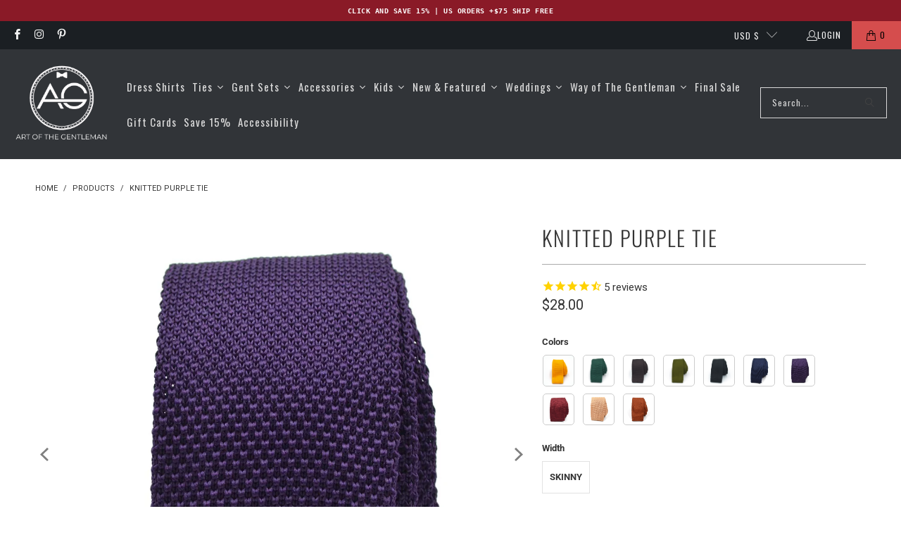

--- FILE ---
content_type: text/html; charset=utf-8
request_url: https://www.artofthegent.com/products/knitted-purple-tie
body_size: 75550
content:

















 <!DOCTYPE html>
<html class="no-js no-touch" lang="en"> <head> <!-- Google Tag Manager -->
<script>(function(w,d,s,l,i){w[l]=w[l]||[];w[l].push({'gtm.start':
new Date().getTime(),event:'gtm.js'});var f=d.getElementsByTagName(s)[0],
j=d.createElement(s),dl=l!='dataLayer'?'&l='+l:'';j.async=true;j.src=
'https://www.googletagmanager.com/gtm.js?id='+i+dl;f.parentNode.insertBefore(j,f);
})(window,document,'script','dataLayer','GTM-TV4ZTLS');</script>
<!-- End Google Tag Manager --> <script type="text/javascript">
  window.dataLayer = window.dataLayer || [];

  window.appStart = function(){
     

    window.productPageHandle = function(){
      var productName = "Knitted Purple Tie";
      var productId = "5376115540129";
      var productPrice = "28.00";
      var productBrand = "Art of the Gentleman";
      var productCollection = "Beige & Tan Suits"

      window.dataLayer.push({
        event: 'analyzify_productDetail',
        productName: productName,
        productId: productId,
        productPrice: productPrice,
        productBrand: productBrand,
        productCategory: productCollection,
      });
    };

    
    	productPageHandle()
    
  }

  appStart();
</script> <script>
    window.Store = window.Store || {};
    window.Store.id = 24719144;</script> <meta charset="utf-8"> <meta http-equiv="cleartype" content="on"> <meta name="robots" content="index,follow"> <!-- Mobile Specific Metas --> <meta name="HandheldFriendly" content="True"> <meta name="MobileOptimized" content="320"> <meta name="viewport" content="width=device-width,initial-scale=1"> <meta name="theme-color" content="#ffffff"> <title>
      Knitted Purple Tie - Art of The Gentleman</title> <meta name="description" content="Shop for our Knitted Purple Tie by Art of The Gentleman - Compliments Guaranteed."/> <!-- Preconnect Domains --> <link rel="preconnect" href="https://fonts.shopifycdn.com" /> <link rel="preconnect" href="https://cdn.shopify.com" /> <link rel="preconnect" href="https://v.shopify.com" /> <link rel="preconnect" href="https://cdn.shopifycloud.com" /> <link rel="preconnect" href="https://monorail-edge.shopifysvc.com"> <!-- fallback for browsers that don't support preconnect --> <link rel="dns-prefetch" href="https://fonts.shopifycdn.com" /> <link rel="dns-prefetch" href="https://cdn.shopify.com" /> <link rel="dns-prefetch" href="https://v.shopify.com" /> <link rel="dns-prefetch" href="https://cdn.shopifycloud.com" /> <link rel="dns-prefetch" href="https://monorail-edge.shopifysvc.com"> <!-- Preload Assets --> <link rel="preload" href="//www.artofthegent.com/cdn/shop/t/84/assets/fancybox.css?v=19278034316635137701725692974" as="style"> <link rel="preload" href="//www.artofthegent.com/cdn/shop/t/84/assets/styles.css?v=132322027812827231741764898400" as="style"> <link rel="preload" href="//www.artofthegent.com/cdn/shop/t/84/assets/jquery.min.js?v=81049236547974671631725692974" as="script"> <link rel="preload" href="//www.artofthegent.com/cdn/shop/t/84/assets/vendors.js?v=116787145737697578771725692974" as="script"> <link rel="preload" href="//www.artofthegent.com/cdn/shop/t/84/assets/sections.js?v=138130267565356343241725693472" as="script"> <link rel="preload" href="//www.artofthegent.com/cdn/shop/t/84/assets/utilities.js?v=68769027471941400431733332494" as="script"> <link rel="preload" href="//www.artofthegent.com/cdn/shop/t/84/assets/app.js?v=54924041565478515541725692974" as="script"> <!-- Stylesheets for Turbo --> <link href="//www.artofthegent.com/cdn/shop/t/84/assets/styles.css?v=132322027812827231741764898400" rel="stylesheet" type="text/css" media="all" /> <link rel="preload" href="//www.artofthegent.com/cdn/fonts/oswald/oswald_n4.7760ed7a63e536050f64bb0607ff70ce07a480bd.woff2" as="font" type="font/woff2" crossorigin> <style>
      .container .column, .container .columns {margin-left: calc(20px / 2);margin-right: calc(20px / 2);}
      .one-whole {width: calc(100% - 20px);}@font-face {
  font-family: Roboto;
  font-weight: 400;
  font-style: normal;
  font-display: swap;
  src: url("//www.artofthegent.com/cdn/fonts/roboto/roboto_n4.2019d890f07b1852f56ce63ba45b2db45d852cba.woff2") format("woff2"),
       url("//www.artofthegent.com/cdn/fonts/roboto/roboto_n4.238690e0007583582327135619c5f7971652fa9d.woff") format("woff");
}


        @font-face {
  font-family: Roboto;
  font-weight: 700;
  font-style: normal;
  font-display: swap;
  src: url("//www.artofthegent.com/cdn/fonts/roboto/roboto_n7.f38007a10afbbde8976c4056bfe890710d51dec2.woff2") format("woff2"),
       url("//www.artofthegent.com/cdn/fonts/roboto/roboto_n7.94bfdd3e80c7be00e128703d245c207769d763f9.woff") format("woff");
}


        @font-face {
  font-family: Roboto;
  font-weight: 400;
  font-style: italic;
  font-display: swap;
  src: url("//www.artofthegent.com/cdn/fonts/roboto/roboto_i4.57ce898ccda22ee84f49e6b57ae302250655e2d4.woff2") format("woff2"),
       url("//www.artofthegent.com/cdn/fonts/roboto/roboto_i4.b21f3bd061cbcb83b824ae8c7671a82587b264bf.woff") format("woff");
}


        @font-face {
  font-family: Roboto;
  font-weight: 700;
  font-style: italic;
  font-display: swap;
  src: url("//www.artofthegent.com/cdn/fonts/roboto/roboto_i7.7ccaf9410746f2c53340607c42c43f90a9005937.woff2") format("woff2"),
       url("//www.artofthegent.com/cdn/fonts/roboto/roboto_i7.49ec21cdd7148292bffea74c62c0df6e93551516.woff") format("woff");
}


        @font-face {
  font-family: Oswald;
  font-weight: 400;
  font-style: normal;
  font-display: swap;
  src: url("//www.artofthegent.com/cdn/fonts/oswald/oswald_n4.7760ed7a63e536050f64bb0607ff70ce07a480bd.woff2") format("woff2"),
       url("//www.artofthegent.com/cdn/fonts/oswald/oswald_n4.ae5e497f60fc686568afe76e9ff1872693c533e9.woff") format("woff");
}


        @font-face {
  font-family: Oswald;
  font-weight: 700;
  font-style: normal;
  font-display: swap;
  src: url("//www.artofthegent.com/cdn/fonts/oswald/oswald_n7.b3ba3d6f1b341d51018e3cfba146932b55221727.woff2") format("woff2"),
       url("//www.artofthegent.com/cdn/fonts/oswald/oswald_n7.6cec6bed2bb070310ad90e19ea7a56b65fd83c0b.woff") format("woff");
}


        

        

        @font-face {
  font-family: Oswald;
  font-weight: 300;
  font-style: normal;
  font-display: swap;
  src: url("//www.artofthegent.com/cdn/fonts/oswald/oswald_n3.5e1367501ca69370d84b28bb3e29485e5178d388.woff2") format("woff2"),
       url("//www.artofthegent.com/cdn/fonts/oswald/oswald_n3.cfa18f7353e13af9f0069f6d616bed3d258993d6.woff") format("woff");
}


        @font-face {
  font-family: Oswald;
  font-weight: 400;
  font-style: normal;
  font-display: swap;
  src: url("//www.artofthegent.com/cdn/fonts/oswald/oswald_n4.7760ed7a63e536050f64bb0607ff70ce07a480bd.woff2") format("woff2"),
       url("//www.artofthegent.com/cdn/fonts/oswald/oswald_n4.ae5e497f60fc686568afe76e9ff1872693c533e9.woff") format("woff");
}


        

        

        @font-face {
  font-family: Oswald;
  font-weight: 400;
  font-style: normal;
  font-display: swap;
  src: url("//www.artofthegent.com/cdn/fonts/oswald/oswald_n4.7760ed7a63e536050f64bb0607ff70ce07a480bd.woff2") format("woff2"),
       url("//www.artofthegent.com/cdn/fonts/oswald/oswald_n4.ae5e497f60fc686568afe76e9ff1872693c533e9.woff") format("woff");
}


        @font-face {
  font-family: Oswald;
  font-weight: 700;
  font-style: normal;
  font-display: swap;
  src: url("//www.artofthegent.com/cdn/fonts/oswald/oswald_n7.b3ba3d6f1b341d51018e3cfba146932b55221727.woff2") format("woff2"),
       url("//www.artofthegent.com/cdn/fonts/oswald/oswald_n7.6cec6bed2bb070310ad90e19ea7a56b65fd83c0b.woff") format("woff");
}


        

        

        @font-face {
  font-family: Oswald;
  font-weight: 200;
  font-style: normal;
  font-display: swap;
  src: url("//www.artofthegent.com/cdn/fonts/oswald/oswald_n2.14ca1553c4d858b47dc9f36522250cf755cb3776.woff2") format("woff2"),
       url("//www.artofthegent.com/cdn/fonts/oswald/oswald_n2.ff416699c1319d2cac083dbc80a6e345193c85fc.woff") format("woff");
}


        

        @font-face {
  font-family: Oswald;
  font-weight: 300;
  font-style: normal;
  font-display: swap;
  src: url("//www.artofthegent.com/cdn/fonts/oswald/oswald_n3.5e1367501ca69370d84b28bb3e29485e5178d388.woff2") format("woff2"),
       url("//www.artofthegent.com/cdn/fonts/oswald/oswald_n3.cfa18f7353e13af9f0069f6d616bed3d258993d6.woff") format("woff");
}


        @font-face {
  font-family: Oswald;
  font-weight: 400;
  font-style: normal;
  font-display: swap;
  src: url("//www.artofthegent.com/cdn/fonts/oswald/oswald_n4.7760ed7a63e536050f64bb0607ff70ce07a480bd.woff2") format("woff2"),
       url("//www.artofthegent.com/cdn/fonts/oswald/oswald_n4.ae5e497f60fc686568afe76e9ff1872693c533e9.woff") format("woff");
}


        

        

        @font-face {
  font-family: Oswald;
  font-weight: 300;
  font-style: normal;
  font-display: swap;
  src: url("//www.artofthegent.com/cdn/fonts/oswald/oswald_n3.5e1367501ca69370d84b28bb3e29485e5178d388.woff2") format("woff2"),
       url("//www.artofthegent.com/cdn/fonts/oswald/oswald_n3.cfa18f7353e13af9f0069f6d616bed3d258993d6.woff") format("woff");
}


        @font-face {
  font-family: Oswald;
  font-weight: 400;
  font-style: normal;
  font-display: swap;
  src: url("//www.artofthegent.com/cdn/fonts/oswald/oswald_n4.7760ed7a63e536050f64bb0607ff70ce07a480bd.woff2") format("woff2"),
       url("//www.artofthegent.com/cdn/fonts/oswald/oswald_n4.ae5e497f60fc686568afe76e9ff1872693c533e9.woff") format("woff");
}


        

        

@font-face {
        font-family: "turbo";
        src: url(//www.artofthegent.com/cdn/shop/t/84/assets/turbo.eot?v=8031775066987996871725692974);
        src: url(//www.artofthegent.com/cdn/shop/t/84/assets/turbo.eot?v=8031775066987996871725692974) format("embedded-opentype"), url(//www.artofthegent.com/cdn/shop/t/84/assets/turbo.woff?v=120982821278190993901725692974) format("woff"), url(//www.artofthegent.com/cdn/shop/t/84/assets/turbo.ttf?v=40378865674909127311725692974) format("truetype"), url(//www.artofthegent.com/cdn/shop/t/84/assets/turbo.svg?v=112470159262165616401725692974) format("svg");
        font-weight: normal;
        font-style: normal;
        font-display: swap;
      }
      [class^=icon-]:before,
      [class*=" icon-"]:before {
        font-family: "turbo";
        font-style: normal;
        font-weight: normal;
        speak: none;
        display: inline-block;
        text-decoration: inherit;
        width: 1em;
        margin-right: 0.2em;
        text-align: center;
        font-variant: normal;
        text-transform: none;
        line-height: 1em;
        margin-left: 0.15em;
      }</style> <style>
      @media only screen and (max-width: 798px) { .mobile_nav-fixed--true.promo-banner--show .section-wrapper { display: block; margin-top: 70px; } }

      header#header { min-height: 70px; }
      .promo-banner__content { font-family: monospace; font-size: 10px !important; letter-spacing: 0.5px; }
      .stamped-container {height: 100vh;overflow-y: scroll;}
      body {padding-bottom: 0px !important;}
      
      :root { --boostsd-general-page-width-desktop: 1216px; }
      .container {position: relative;margin: 0 auto;display: flex;flex-wrap: wrap;}
      .boost-sd__filter-block { border: 0px solid #333; min-height: 100vh;}
      #preview-bar-iframe { display: none; }
      
      .section-wrapper {
        z-index: 1;
        position: relative;
        background: #ffffff;
      }
      /* footer.footer {
        position: fixed;
        left: 0;
        right: 0;
        bottom: 0;
        height: 551px;
        overflow-y: auto;
      } */


      body:has(.boost-sd__pagination-infinite-scroll-container-target) .shopify-section--footer { opacity: 0; visibility: hidden; }

      .shopify-section--footer {
        visibility: visible;
        opacity: 1;
        transition: opacity 500ms ease-in;
        transition-delay: 1s;
      }</style> <script>
      window.lazySizesConfig = window.lazySizesConfig || {};

      lazySizesConfig.expand = 300;
      lazySizesConfig.loadHidden = false;

      /*! lazysizes - v5.2.2 - bgset plugin */
      !function(e,t){var a=function(){t(e.lazySizes),e.removeEventListener("lazyunveilread",a,!0)};t=t.bind(null,e,e.document),"object"==typeof module&&module.exports?t(require("lazysizes")):"function"==typeof define&&define.amd?define(["lazysizes"],t):e.lazySizes?a():e.addEventListener("lazyunveilread",a,!0)}(window,function(e,z,g){"use strict";var c,y,b,f,i,s,n,v,m;e.addEventListener&&(c=g.cfg,y=/\s+/g,b=/\s*\|\s+|\s+\|\s*/g,f=/^(.+?)(?:\s+\[\s*(.+?)\s*\])(?:\s+\[\s*(.+?)\s*\])?$/,i=/^\s*\(*\s*type\s*:\s*(.+?)\s*\)*\s*$/,s=/\(|\)|'/,n={contain:1,cover:1},v=function(e,t){var a;t&&((a=t.match(i))&&a[1]?e.setAttribute("type",a[1]):e.setAttribute("media",c.customMedia[t]||t))},m=function(e){var t,a,i,r;e.target._lazybgset&&(a=(t=e.target)._lazybgset,(i=t.currentSrc||t.src)&&((r=g.fire(a,"bgsetproxy",{src:i,useSrc:s.test(i)?JSON.stringify(i):i})).defaultPrevented||(a.style.backgroundImage="url("+r.detail.useSrc+")")),t._lazybgsetLoading&&(g.fire(a,"_lazyloaded",{},!1,!0),delete t._lazybgsetLoading))},addEventListener("lazybeforeunveil",function(e){var t,a,i,r,s,n,l,d,o,u;!e.defaultPrevented&&(t=e.target.getAttribute("data-bgset"))&&(o=e.target,(u=z.createElement("img")).alt="",u._lazybgsetLoading=!0,e.detail.firesLoad=!0,a=t,i=o,r=u,s=z.createElement("picture"),n=i.getAttribute(c.sizesAttr),l=i.getAttribute("data-ratio"),d=i.getAttribute("data-optimumx"),i._lazybgset&&i._lazybgset.parentNode==i&&i.removeChild(i._lazybgset),Object.defineProperty(r,"_lazybgset",{value:i,writable:!0}),Object.defineProperty(i,"_lazybgset",{value:s,writable:!0}),a=a.replace(y," ").split(b),s.style.display="none",r.className=c.lazyClass,1!=a.length||n||(n="auto"),a.forEach(function(e){var t,a=z.createElement("source");n&&"auto"!=n&&a.setAttribute("sizes",n),(t=e.match(f))?(a.setAttribute(c.srcsetAttr,t[1]),v(a,t[2]),v(a,t[3])):a.setAttribute(c.srcsetAttr,e),s.appendChild(a)}),n&&(r.setAttribute(c.sizesAttr,n),i.removeAttribute(c.sizesAttr),i.removeAttribute("sizes")),d&&r.setAttribute("data-optimumx",d),l&&r.setAttribute("data-ratio",l),s.appendChild(r),i.appendChild(s),setTimeout(function(){g.loader.unveil(u),g.rAF(function(){g.fire(u,"_lazyloaded",{},!0,!0),u.complete&&m({target:u})})}))}),z.addEventListener("load",m,!0),e.addEventListener("lazybeforesizes",function(e){var t,a,i,r;e.detail.instance==g&&e.target._lazybgset&&e.detail.dataAttr&&(t=e.target._lazybgset,i=t,r=(getComputedStyle(i)||{getPropertyValue:function(){}}).getPropertyValue("background-size"),!n[r]&&n[i.style.backgroundSize]&&(r=i.style.backgroundSize),n[a=r]&&(e.target._lazysizesParentFit=a,g.rAF(function(){e.target.setAttribute("data-parent-fit",a),e.target._lazysizesParentFit&&delete e.target._lazysizesParentFit})))},!0),z.documentElement.addEventListener("lazybeforesizes",function(e){var t,a;!e.defaultPrevented&&e.target._lazybgset&&e.detail.instance==g&&(e.detail.width=(t=e.target._lazybgset,a=g.gW(t,t.parentNode),(!t._lazysizesWidth||a>t._lazysizesWidth)&&(t._lazysizesWidth=a),t._lazysizesWidth))}))});

      /*! lazysizes - v5.2.2 */
      !function(e){var t=function(u,D,f){"use strict";var k,H;if(function(){var e;var t={lazyClass:"lazyload",loadedClass:"lazyloaded",loadingClass:"lazyloading",preloadClass:"lazypreload",errorClass:"lazyerror",autosizesClass:"lazyautosizes",srcAttr:"data-src",srcsetAttr:"data-srcset",sizesAttr:"data-sizes",minSize:40,customMedia:{},init:true,expFactor:1.5,hFac:.8,loadMode:2,loadHidden:true,ricTimeout:0,throttleDelay:125};H=u.lazySizesConfig||u.lazysizesConfig||{};for(e in t){if(!(e in H)){H[e]=t[e]}}}(),!D||!D.getElementsByClassName){return{init:function(){},cfg:H,noSupport:true}}var O=D.documentElement,a=u.HTMLPictureElement,P="addEventListener",$="getAttribute",q=u[P].bind(u),I=u.setTimeout,U=u.requestAnimationFrame||I,l=u.requestIdleCallback,j=/^picture$/i,r=["load","error","lazyincluded","_lazyloaded"],i={},G=Array.prototype.forEach,J=function(e,t){if(!i[t]){i[t]=new RegExp("(\\s|^)"+t+"(\\s|$)")}return i[t].test(e[$]("class")||"")&&i[t]},K=function(e,t){if(!J(e,t)){e.setAttribute("class",(e[$]("class")||"").trim()+" "+t)}},Q=function(e,t){var i;if(i=J(e,t)){e.setAttribute("class",(e[$]("class")||"").replace(i," "))}},V=function(t,i,e){var a=e?P:"removeEventListener";if(e){V(t,i)}r.forEach(function(e){t[a](e,i)})},X=function(e,t,i,a,r){var n=D.createEvent("Event");if(!i){i={}}i.instance=k;n.initEvent(t,!a,!r);n.detail=i;e.dispatchEvent(n);return n},Y=function(e,t){var i;if(!a&&(i=u.picturefill||H.pf)){if(t&&t.src&&!e[$]("srcset")){e.setAttribute("srcset",t.src)}i({reevaluate:true,elements:[e]})}else if(t&&t.src){e.src=t.src}},Z=function(e,t){return(getComputedStyle(e,null)||{})[t]},s=function(e,t,i){i=i||e.offsetWidth;while(i<H.minSize&&t&&!e._lazysizesWidth){i=t.offsetWidth;t=t.parentNode}return i},ee=function(){var i,a;var t=[];var r=[];var n=t;var s=function(){var e=n;n=t.length?r:t;i=true;a=false;while(e.length){e.shift()()}i=false};var e=function(e,t){if(i&&!t){e.apply(this,arguments)}else{n.push(e);if(!a){a=true;(D.hidden?I:U)(s)}}};e._lsFlush=s;return e}(),te=function(i,e){return e?function(){ee(i)}:function(){var e=this;var t=arguments;ee(function(){i.apply(e,t)})}},ie=function(e){var i;var a=0;var r=H.throttleDelay;var n=H.ricTimeout;var t=function(){i=false;a=f.now();e()};var s=l&&n>49?function(){l(t,{timeout:n});if(n!==H.ricTimeout){n=H.ricTimeout}}:te(function(){I(t)},true);return function(e){var t;if(e=e===true){n=33}if(i){return}i=true;t=r-(f.now()-a);if(t<0){t=0}if(e||t<9){s()}else{I(s,t)}}},ae=function(e){var t,i;var a=99;var r=function(){t=null;e()};var n=function(){var e=f.now()-i;if(e<a){I(n,a-e)}else{(l||r)(r)}};return function(){i=f.now();if(!t){t=I(n,a)}}},e=function(){var v,m,c,h,e;var y,z,g,p,C,b,A;var n=/^img$/i;var d=/^iframe$/i;var E="onscroll"in u&&!/(gle|ing)bot/.test(navigator.userAgent);var _=0;var w=0;var N=0;var M=-1;var x=function(e){N--;if(!e||N<0||!e.target){N=0}};var W=function(e){if(A==null){A=Z(D.body,"visibility")=="hidden"}return A||!(Z(e.parentNode,"visibility")=="hidden"&&Z(e,"visibility")=="hidden")};var S=function(e,t){var i;var a=e;var r=W(e);g-=t;b+=t;p-=t;C+=t;while(r&&(a=a.offsetParent)&&a!=D.body&&a!=O){r=(Z(a,"opacity")||1)>0;if(r&&Z(a,"overflow")!="visible"){i=a.getBoundingClientRect();r=C>i.left&&p<i.right&&b>i.top-1&&g<i.bottom+1}}return r};var t=function(){var e,t,i,a,r,n,s,l,o,u,f,c;var d=k.elements;if((h=H.loadMode)&&N<8&&(e=d.length)){t=0;M++;for(;t<e;t++){if(!d[t]||d[t]._lazyRace){continue}if(!E||k.prematureUnveil&&k.prematureUnveil(d[t])){R(d[t]);continue}if(!(l=d[t][$]("data-expand"))||!(n=l*1)){n=w}if(!u){u=!H.expand||H.expand<1?O.clientHeight>500&&O.clientWidth>500?500:370:H.expand;k._defEx=u;f=u*H.expFactor;c=H.hFac;A=null;if(w<f&&N<1&&M>2&&h>2&&!D.hidden){w=f;M=0}else if(h>1&&M>1&&N<6){w=u}else{w=_}}if(o!==n){y=innerWidth+n*c;z=innerHeight+n;s=n*-1;o=n}i=d[t].getBoundingClientRect();if((b=i.bottom)>=s&&(g=i.top)<=z&&(C=i.right)>=s*c&&(p=i.left)<=y&&(b||C||p||g)&&(H.loadHidden||W(d[t]))&&(m&&N<3&&!l&&(h<3||M<4)||S(d[t],n))){R(d[t]);r=true;if(N>9){break}}else if(!r&&m&&!a&&N<4&&M<4&&h>2&&(v[0]||H.preloadAfterLoad)&&(v[0]||!l&&(b||C||p||g||d[t][$](H.sizesAttr)!="auto"))){a=v[0]||d[t]}}if(a&&!r){R(a)}}};var i=ie(t);var B=function(e){var t=e.target;if(t._lazyCache){delete t._lazyCache;return}x(e);K(t,H.loadedClass);Q(t,H.loadingClass);V(t,L);X(t,"lazyloaded")};var a=te(B);var L=function(e){a({target:e.target})};var T=function(t,i){try{t.contentWindow.location.replace(i)}catch(e){t.src=i}};var F=function(e){var t;var i=e[$](H.srcsetAttr);if(t=H.customMedia[e[$]("data-media")||e[$]("media")]){e.setAttribute("media",t)}if(i){e.setAttribute("srcset",i)}};var s=te(function(t,e,i,a,r){var n,s,l,o,u,f;if(!(u=X(t,"lazybeforeunveil",e)).defaultPrevented){if(a){if(i){K(t,H.autosizesClass)}else{t.setAttribute("sizes",a)}}s=t[$](H.srcsetAttr);n=t[$](H.srcAttr);if(r){l=t.parentNode;o=l&&j.test(l.nodeName||"")}f=e.firesLoad||"src"in t&&(s||n||o);u={target:t};K(t,H.loadingClass);if(f){clearTimeout(c);c=I(x,2500);V(t,L,true)}if(o){G.call(l.getElementsByTagName("source"),F)}if(s){t.setAttribute("srcset",s)}else if(n&&!o){if(d.test(t.nodeName)){T(t,n)}else{t.src=n}}if(r&&(s||o)){Y(t,{src:n})}}if(t._lazyRace){delete t._lazyRace}Q(t,H.lazyClass);ee(function(){var e=t.complete&&t.naturalWidth>1;if(!f||e){if(e){K(t,"ls-is-cached")}B(u);t._lazyCache=true;I(function(){if("_lazyCache"in t){delete t._lazyCache}},9)}if(t.loading=="lazy"){N--}},true)});var R=function(e){if(e._lazyRace){return}var t;var i=n.test(e.nodeName);var a=i&&(e[$](H.sizesAttr)||e[$]("sizes"));var r=a=="auto";if((r||!m)&&i&&(e[$]("src")||e.srcset)&&!e.complete&&!J(e,H.errorClass)&&J(e,H.lazyClass)){return}t=X(e,"lazyunveilread").detail;if(r){re.updateElem(e,true,e.offsetWidth)}e._lazyRace=true;N++;s(e,t,r,a,i)};var r=ae(function(){H.loadMode=3;i()});var l=function(){if(H.loadMode==3){H.loadMode=2}r()};var o=function(){if(m){return}if(f.now()-e<999){I(o,999);return}m=true;H.loadMode=3;i();q("scroll",l,true)};return{_:function(){e=f.now();k.elements=D.getElementsByClassName(H.lazyClass);v=D.getElementsByClassName(H.lazyClass+" "+H.preloadClass);q("scroll",i,true);q("resize",i,true);q("pageshow",function(e){if(e.persisted){var t=D.querySelectorAll("."+H.loadingClass);if(t.length&&t.forEach){U(function(){t.forEach(function(e){if(e.complete){R(e)}})})}}});if(u.MutationObserver){new MutationObserver(i).observe(O,{childList:true,subtree:true,attributes:true})}else{O[P]("DOMNodeInserted",i,true);O[P]("DOMAttrModified",i,true);setInterval(i,999)}q("hashchange",i,true);["focus","mouseover","click","load","transitionend","animationend"].forEach(function(e){D[P](e,i,true)});if(/d$|^c/.test(D.readyState)){o()}else{q("load",o);D[P]("DOMContentLoaded",i);I(o,2e4)}if(k.elements.length){t();ee._lsFlush()}else{i()}},checkElems:i,unveil:R,_aLSL:l}}(),re=function(){var i;var n=te(function(e,t,i,a){var r,n,s;e._lazysizesWidth=a;a+="px";e.setAttribute("sizes",a);if(j.test(t.nodeName||"")){r=t.getElementsByTagName("source");for(n=0,s=r.length;n<s;n++){r[n].setAttribute("sizes",a)}}if(!i.detail.dataAttr){Y(e,i.detail)}});var a=function(e,t,i){var a;var r=e.parentNode;if(r){i=s(e,r,i);a=X(e,"lazybeforesizes",{width:i,dataAttr:!!t});if(!a.defaultPrevented){i=a.detail.width;if(i&&i!==e._lazysizesWidth){n(e,r,a,i)}}}};var e=function(){var e;var t=i.length;if(t){e=0;for(;e<t;e++){a(i[e])}}};var t=ae(e);return{_:function(){i=D.getElementsByClassName(H.autosizesClass);q("resize",t)},checkElems:t,updateElem:a}}(),t=function(){if(!t.i&&D.getElementsByClassName){t.i=true;re._();e._()}};return I(function(){H.init&&t()}),k={cfg:H,autoSizer:re,loader:e,init:t,uP:Y,aC:K,rC:Q,hC:J,fire:X,gW:s,rAF:ee}}(e,e.document,Date);e.lazySizes=t,"object"==typeof module&&module.exports&&(module.exports=t)}("undefined"!=typeof window?window:{});</script> <!-- Icons --> <link rel="shortcut icon" type="image/x-icon" href="//www.artofthegent.com/cdn/shop/files/Logo_AG_Favicon_180x180.png?v=1626027978"> <link rel="apple-touch-icon" href="//www.artofthegent.com/cdn/shop/files/Logo_AG_Favicon_180x180.png?v=1626027978"/> <link rel="apple-touch-icon" sizes="57x57" href="//www.artofthegent.com/cdn/shop/files/Logo_AG_Favicon_57x57.png?v=1626027978"/> <link rel="apple-touch-icon" sizes="60x60" href="//www.artofthegent.com/cdn/shop/files/Logo_AG_Favicon_60x60.png?v=1626027978"/> <link rel="apple-touch-icon" sizes="72x72" href="//www.artofthegent.com/cdn/shop/files/Logo_AG_Favicon_72x72.png?v=1626027978"/> <link rel="apple-touch-icon" sizes="76x76" href="//www.artofthegent.com/cdn/shop/files/Logo_AG_Favicon_76x76.png?v=1626027978"/> <link rel="apple-touch-icon" sizes="114x114" href="//www.artofthegent.com/cdn/shop/files/Logo_AG_Favicon_114x114.png?v=1626027978"/> <link rel="apple-touch-icon" sizes="180x180" href="//www.artofthegent.com/cdn/shop/files/Logo_AG_Favicon_180x180.png?v=1626027978"/> <link rel="apple-touch-icon" sizes="228x228" href="//www.artofthegent.com/cdn/shop/files/Logo_AG_Favicon_228x228.png?v=1626027978"/> <link rel="canonical" href="https://www.artofthegent.com/products/knitted-purple-tie"/> <script src="//www.artofthegent.com/cdn/shop/t/84/assets/jquery.min.js?v=81049236547974671631725692974" ></script> <script src="//www.artofthegent.com/cdn/shop/t/84/assets/currencies.js?v=1648699478663843391725692974" defer></script> <script>
      window.PXUTheme = window.PXUTheme || {};
      window.PXUTheme.version = '9.0.0';
      window.PXUTheme.name = 'Turbo';</script>
    


    
<template id="price-ui"><span class="price " data-price></span><span class="compare-at-price" data-compare-at-price></span><span class="unit-pricing" data-unit-pricing></span></template> <template id="price-ui-badge"><div class="price-ui-badge__sticker price-ui-badge__sticker--"> <span class="price-ui-badge__sticker-text" data-badge></span></div></template> <template id="price-ui__price"><span class="money" data-price></span></template> <template id="price-ui__price-range"><span class="price-min" data-price-min><span class="money" data-price></span></span> - <span class="price-max" data-price-max><span class="money" data-price></span></span></template> <template id="price-ui__unit-pricing"><span class="unit-quantity" data-unit-quantity></span> | <span class="unit-price" data-unit-price><span class="money" data-price></span></span> / <span class="unit-measurement" data-unit-measurement></span></template> <template id="price-ui-badge__percent-savings-range">Save up to <span data-price-percent></span>%</template> <template id="price-ui-badge__percent-savings">Save <span data-price-percent></span>%</template> <template id="price-ui-badge__price-savings-range">Save up to <span class="money" data-price></span></template> <template id="price-ui-badge__price-savings">Save <span class="money" data-price></span></template> <template id="price-ui-badge__on-sale">Sale</template> <template id="price-ui-badge__sold-out">Sold out</template> <template id="price-ui-badge__in-stock">In stock</template> <script>
      
window.PXUTheme = window.PXUTheme || {};


window.PXUTheme.theme_settings = {};
window.PXUTheme.currency = {};
window.PXUTheme.routes = window.PXUTheme.routes || {};


window.PXUTheme.theme_settings.display_tos_checkbox = false;
window.PXUTheme.theme_settings.go_to_checkout = true;
window.PXUTheme.theme_settings.cart_action = "redirect_cart";
window.PXUTheme.theme_settings.cart_shipping_calculator = false;


window.PXUTheme.theme_settings.collection_swatches = false;
window.PXUTheme.theme_settings.collection_secondary_image = true;


window.PXUTheme.currency.show_multiple_currencies = false;
window.PXUTheme.currency.shop_currency = "USD";
window.PXUTheme.currency.default_currency = "USD";
window.PXUTheme.currency.display_format = "money_format";
window.PXUTheme.currency.money_format = "${{amount}}";
window.PXUTheme.currency.money_format_no_currency = "${{amount}}";
window.PXUTheme.currency.money_format_currency = "${{amount}} USD";
window.PXUTheme.currency.native_multi_currency = true;
window.PXUTheme.currency.iso_code = "USD";
window.PXUTheme.currency.symbol = "$";


window.PXUTheme.theme_settings.display_inventory_left = true;
window.PXUTheme.theme_settings.inventory_threshold = 1;
window.PXUTheme.theme_settings.limit_quantity = true;


window.PXUTheme.theme_settings.menu_position = null;


window.PXUTheme.theme_settings.newsletter_popup = false;
window.PXUTheme.theme_settings.newsletter_popup_days = "14";
window.PXUTheme.theme_settings.newsletter_popup_mobile = false;
window.PXUTheme.theme_settings.newsletter_popup_seconds = 0;


window.PXUTheme.theme_settings.pagination_type = "load_more";


window.PXUTheme.theme_settings.enable_shopify_collection_badges = false;
window.PXUTheme.theme_settings.quick_shop_thumbnail_position = null;
window.PXUTheme.theme_settings.product_form_style = "radio";
window.PXUTheme.theme_settings.sale_banner_enabled = true;
window.PXUTheme.theme_settings.display_savings = false;
window.PXUTheme.theme_settings.display_sold_out_price = false;
window.PXUTheme.theme_settings.free_text = "Free";
window.PXUTheme.theme_settings.video_looping = null;
window.PXUTheme.theme_settings.quick_shop_style = "popup";
window.PXUTheme.theme_settings.hover_enabled = false;


window.PXUTheme.routes.cart_url = "/cart";
window.PXUTheme.routes.root_url = "/";
window.PXUTheme.routes.search_url = "/search";
window.PXUTheme.routes.all_products_collection_url = "/collections/all";
window.PXUTheme.routes.product_recommendations_url = "/recommendations/products";
window.PXUTheme.routes.predictive_search_url = "/search/suggest";


window.PXUTheme.theme_settings.image_loading_style = "appear";


window.PXUTheme.theme_settings.enable_autocomplete = true;


window.PXUTheme.theme_settings.page_dots_enabled = false;
window.PXUTheme.theme_settings.slideshow_arrow_size = "regular";


window.PXUTheme.theme_settings.quick_shop_enabled = false;


window.PXUTheme.translation = {};


window.PXUTheme.translation.agree_to_terms_warning = "You must agree with the terms and conditions to checkout.";
window.PXUTheme.translation.one_item_left = "item left";
window.PXUTheme.translation.items_left_text = "items left";
window.PXUTheme.translation.cart_savings_text = "Total Savings";
window.PXUTheme.translation.cart_discount_text = "Discount";
window.PXUTheme.translation.cart_subtotal_text = "Subtotal";
window.PXUTheme.translation.cart_remove_text = "Remove";
window.PXUTheme.translation.cart_free_text = "Free";


window.PXUTheme.translation.newsletter_success_text = "Thank you for joining our mailing list!";


window.PXUTheme.translation.notify_email = "Enter your email address...";
window.PXUTheme.translation.notify_email_value = "Translation missing: en.contact.fields.email";
window.PXUTheme.translation.notify_email_send = "Send";
window.PXUTheme.translation.notify_message_first = "Please notify me when ";
window.PXUTheme.translation.notify_message_last = " becomes available - ";
window.PXUTheme.translation.notify_success_text = "Thanks! We will notify you when this product becomes available!";


window.PXUTheme.translation.add_to_cart = "Add to Cart";
window.PXUTheme.translation.coming_soon_text = "Coming Soon";
window.PXUTheme.translation.sold_out_text = "Sold Out";
window.PXUTheme.translation.sale_text = "Sale";
window.PXUTheme.translation.savings_text = "You Save";
window.PXUTheme.translation.from_text = "from";
window.PXUTheme.translation.new_text = "New";
window.PXUTheme.translation.pre_order_text = "Pre-Order";
window.PXUTheme.translation.unavailable_text = "Unavailable";


window.PXUTheme.translation.all_results = "View all results";
window.PXUTheme.translation.no_results = "Sorry, no results!";


window.PXUTheme.media_queries = {};
window.PXUTheme.media_queries.small = window.matchMedia( "(max-width: 480px)" );
window.PXUTheme.media_queries.medium = window.matchMedia( "(max-width: 798px)" );
window.PXUTheme.media_queries.large = window.matchMedia( "(min-width: 799px)" );
window.PXUTheme.media_queries.larger = window.matchMedia( "(min-width: 960px)" );
window.PXUTheme.media_queries.xlarge = window.matchMedia( "(min-width: 1200px)" );
window.PXUTheme.media_queries.ie10 = window.matchMedia( "all and (-ms-high-contrast: none), (-ms-high-contrast: active)" );
window.PXUTheme.media_queries.tablet = window.matchMedia( "only screen and (min-width: 799px) and (max-width: 1024px)" );
window.PXUTheme.media_queries.mobile_and_tablet = window.matchMedia( "(max-width: 1024px)" );</script> <script src="//www.artofthegent.com/cdn/shop/t/84/assets/vendors.js?v=116787145737697578771725692974" defer></script> <script src="//www.artofthegent.com/cdn/shop/t/84/assets/sections.js?v=138130267565356343241725693472" defer></script> <script src="//www.artofthegent.com/cdn/shop/t/84/assets/utilities.js?v=68769027471941400431733332494" defer></script> <script src="//www.artofthegent.com/cdn/shop/t/84/assets/app.js?v=54924041565478515541725692974" defer></script> <script src="//www.artofthegent.com/cdn/shop/t/84/assets/abz_designer.js?v=145357762327120078991725692974" defer></script> <script></script> <script>
  const boostSDAssetFileURL = "\/\/www.artofthegent.com\/cdn\/shop\/t\/84\/assets\/boost_sd_assets_file_url.gif?18931";
  window.boostSDAssetFileURL = boostSDAssetFileURL;

  if (window.boostSDAppConfig) {
    window.boostSDAppConfig.generalSettings.custom_js_asset_url = "//www.artofthegent.com/cdn/shop/t/84/assets/boost-sd-custom.js?v=160962118398746674481725692974";
    window.boostSDAppConfig.generalSettings.custom_css_asset_url = "//www.artofthegent.com/cdn/shop/t/84/assets/boost-sd-custom.css?v=175617820868399677901725692974";
  }

  
</script> <script>window.performance && window.performance.mark && window.performance.mark('shopify.content_for_header.start');</script><meta name="google-site-verification" content="GzkjiucZYRnH4RjfPVX0PxdmcWDxp07GUVmrtrdmV-M">
<meta id="shopify-digital-wallet" name="shopify-digital-wallet" content="/24719144/digital_wallets/dialog">
<meta name="shopify-checkout-api-token" content="0dc8dfd837514358cc8e4d9907ff9646">
<meta id="in-context-paypal-metadata" data-shop-id="24719144" data-venmo-supported="false" data-environment="production" data-locale="en_US" data-paypal-v4="true" data-currency="USD">
<link rel="alternate" type="application/json+oembed" href="https://www.artofthegent.com/products/knitted-purple-tie.oembed">
<script async="async" src="/checkouts/internal/preloads.js?locale=en-US"></script>
<link rel="preconnect" href="https://shop.app" crossorigin="anonymous">
<script async="async" src="https://shop.app/checkouts/internal/preloads.js?locale=en-US&shop_id=24719144" crossorigin="anonymous"></script>
<script id="apple-pay-shop-capabilities" type="application/json">{"shopId":24719144,"countryCode":"US","currencyCode":"USD","merchantCapabilities":["supports3DS"],"merchantId":"gid:\/\/shopify\/Shop\/24719144","merchantName":"Art of The Gentleman","requiredBillingContactFields":["postalAddress","email"],"requiredShippingContactFields":["postalAddress","email"],"shippingType":"shipping","supportedNetworks":["visa","masterCard","amex","discover","elo","jcb"],"total":{"type":"pending","label":"Art of The Gentleman","amount":"1.00"},"shopifyPaymentsEnabled":true,"supportsSubscriptions":true}</script>
<script id="shopify-features" type="application/json">{"accessToken":"0dc8dfd837514358cc8e4d9907ff9646","betas":["rich-media-storefront-analytics"],"domain":"www.artofthegent.com","predictiveSearch":true,"shopId":24719144,"locale":"en"}</script>
<script>var Shopify = Shopify || {};
Shopify.shop = "art-of-the-gentleman.myshopify.com";
Shopify.locale = "en";
Shopify.currency = {"active":"USD","rate":"1.0"};
Shopify.country = "US";
Shopify.theme = {"name":"Turbo - Default - 216 a11y [superspeed]","id":142833844455,"schema_name":"Turbo","schema_version":"9.0.0","theme_store_id":null,"role":"main"};
Shopify.theme.handle = "null";
Shopify.theme.style = {"id":null,"handle":null};
Shopify.cdnHost = "www.artofthegent.com/cdn";
Shopify.routes = Shopify.routes || {};
Shopify.routes.root = "/";</script>
<script type="module">!function(o){(o.Shopify=o.Shopify||{}).modules=!0}(window);</script>
<script>!function(o){function n(){var o=[];function n(){o.push(Array.prototype.slice.apply(arguments))}return n.q=o,n}var t=o.Shopify=o.Shopify||{};t.loadFeatures=n(),t.autoloadFeatures=n()}(window);</script>
<script>
  window.ShopifyPay = window.ShopifyPay || {};
  window.ShopifyPay.apiHost = "shop.app\/pay";
  window.ShopifyPay.redirectState = null;
</script>
<script id="shop-js-analytics" type="application/json">{"pageType":"product"}</script>
<script defer="defer" async type="module" src="//www.artofthegent.com/cdn/shopifycloud/shop-js/modules/v2/client.init-shop-cart-sync_IZsNAliE.en.esm.js"></script>
<script defer="defer" async type="module" src="//www.artofthegent.com/cdn/shopifycloud/shop-js/modules/v2/chunk.common_0OUaOowp.esm.js"></script>
<script type="module">
  await import("//www.artofthegent.com/cdn/shopifycloud/shop-js/modules/v2/client.init-shop-cart-sync_IZsNAliE.en.esm.js");
await import("//www.artofthegent.com/cdn/shopifycloud/shop-js/modules/v2/chunk.common_0OUaOowp.esm.js");

  window.Shopify.SignInWithShop?.initShopCartSync?.({"fedCMEnabled":true,"windoidEnabled":true});

</script>
<script defer="defer" async type="module" src="//www.artofthegent.com/cdn/shopifycloud/shop-js/modules/v2/client.payment-terms_CNlwjfZz.en.esm.js"></script>
<script defer="defer" async type="module" src="//www.artofthegent.com/cdn/shopifycloud/shop-js/modules/v2/chunk.common_0OUaOowp.esm.js"></script>
<script defer="defer" async type="module" src="//www.artofthegent.com/cdn/shopifycloud/shop-js/modules/v2/chunk.modal_CGo_dVj3.esm.js"></script>
<script type="module">
  await import("//www.artofthegent.com/cdn/shopifycloud/shop-js/modules/v2/client.payment-terms_CNlwjfZz.en.esm.js");
await import("//www.artofthegent.com/cdn/shopifycloud/shop-js/modules/v2/chunk.common_0OUaOowp.esm.js");
await import("//www.artofthegent.com/cdn/shopifycloud/shop-js/modules/v2/chunk.modal_CGo_dVj3.esm.js");

  
</script>
<script>
  window.Shopify = window.Shopify || {};
  if (!window.Shopify.featureAssets) window.Shopify.featureAssets = {};
  window.Shopify.featureAssets['shop-js'] = {"shop-cart-sync":["modules/v2/client.shop-cart-sync_DLOhI_0X.en.esm.js","modules/v2/chunk.common_0OUaOowp.esm.js"],"init-fed-cm":["modules/v2/client.init-fed-cm_C6YtU0w6.en.esm.js","modules/v2/chunk.common_0OUaOowp.esm.js"],"shop-button":["modules/v2/client.shop-button_BCMx7GTG.en.esm.js","modules/v2/chunk.common_0OUaOowp.esm.js"],"shop-cash-offers":["modules/v2/client.shop-cash-offers_BT26qb5j.en.esm.js","modules/v2/chunk.common_0OUaOowp.esm.js","modules/v2/chunk.modal_CGo_dVj3.esm.js"],"init-windoid":["modules/v2/client.init-windoid_B9PkRMql.en.esm.js","modules/v2/chunk.common_0OUaOowp.esm.js"],"init-shop-email-lookup-coordinator":["modules/v2/client.init-shop-email-lookup-coordinator_DZkqjsbU.en.esm.js","modules/v2/chunk.common_0OUaOowp.esm.js"],"shop-toast-manager":["modules/v2/client.shop-toast-manager_Di2EnuM7.en.esm.js","modules/v2/chunk.common_0OUaOowp.esm.js"],"shop-login-button":["modules/v2/client.shop-login-button_BtqW_SIO.en.esm.js","modules/v2/chunk.common_0OUaOowp.esm.js","modules/v2/chunk.modal_CGo_dVj3.esm.js"],"avatar":["modules/v2/client.avatar_BTnouDA3.en.esm.js"],"pay-button":["modules/v2/client.pay-button_CWa-C9R1.en.esm.js","modules/v2/chunk.common_0OUaOowp.esm.js"],"init-shop-cart-sync":["modules/v2/client.init-shop-cart-sync_IZsNAliE.en.esm.js","modules/v2/chunk.common_0OUaOowp.esm.js"],"init-customer-accounts":["modules/v2/client.init-customer-accounts_DenGwJTU.en.esm.js","modules/v2/client.shop-login-button_BtqW_SIO.en.esm.js","modules/v2/chunk.common_0OUaOowp.esm.js","modules/v2/chunk.modal_CGo_dVj3.esm.js"],"init-shop-for-new-customer-accounts":["modules/v2/client.init-shop-for-new-customer-accounts_JdHXxpS9.en.esm.js","modules/v2/client.shop-login-button_BtqW_SIO.en.esm.js","modules/v2/chunk.common_0OUaOowp.esm.js","modules/v2/chunk.modal_CGo_dVj3.esm.js"],"init-customer-accounts-sign-up":["modules/v2/client.init-customer-accounts-sign-up_D6__K_p8.en.esm.js","modules/v2/client.shop-login-button_BtqW_SIO.en.esm.js","modules/v2/chunk.common_0OUaOowp.esm.js","modules/v2/chunk.modal_CGo_dVj3.esm.js"],"checkout-modal":["modules/v2/client.checkout-modal_C_ZQDY6s.en.esm.js","modules/v2/chunk.common_0OUaOowp.esm.js","modules/v2/chunk.modal_CGo_dVj3.esm.js"],"shop-follow-button":["modules/v2/client.shop-follow-button_XetIsj8l.en.esm.js","modules/v2/chunk.common_0OUaOowp.esm.js","modules/v2/chunk.modal_CGo_dVj3.esm.js"],"lead-capture":["modules/v2/client.lead-capture_DvA72MRN.en.esm.js","modules/v2/chunk.common_0OUaOowp.esm.js","modules/v2/chunk.modal_CGo_dVj3.esm.js"],"shop-login":["modules/v2/client.shop-login_ClXNxyh6.en.esm.js","modules/v2/chunk.common_0OUaOowp.esm.js","modules/v2/chunk.modal_CGo_dVj3.esm.js"],"payment-terms":["modules/v2/client.payment-terms_CNlwjfZz.en.esm.js","modules/v2/chunk.common_0OUaOowp.esm.js","modules/v2/chunk.modal_CGo_dVj3.esm.js"]};
</script>
<script>(function() {
  var isLoaded = false;
  function asyncLoad() {
    if (isLoaded) return;
    isLoaded = true;
    var urls = ["\/\/www.powr.io\/powr.js?powr-token=art-of-the-gentleman.myshopify.com\u0026external-type=shopify\u0026shop=art-of-the-gentleman.myshopify.com","https:\/\/files-shpf.mageworx.com\/productoptions\/source.js?mw_productoptions_t=1566020305\u0026shop=art-of-the-gentleman.myshopify.com","https:\/\/files-shpf.mageworx.com\/productoptions\/source.js?mw_productoptions_t=1768522420\u0026shop=art-of-the-gentleman.myshopify.com","https:\/\/cdn.shopify.com\/s\/files\/1\/0537\/1265\/0427\/t\/2\/assets\/ultimate-cart-drawer___app.js?ver=20220527-02\u0026shop=art-of-the-gentleman.myshopify.com","https:\/\/na.shgcdn3.com\/pixel-collector.js?shop=art-of-the-gentleman.myshopify.com"];
    for (var i = 0; i <urls.length; i++) {
      var s = document.createElement('script');
      s.type = 'text/javascript';
      s.async = true;
      s.src = urls[i];
      var x = document.getElementsByTagName('script')[0];
      x.parentNode.insertBefore(s, x);
    }
  };
  if(window.attachEvent) {
    window.attachEvent('onload', asyncLoad);
  } else {
    window.addEventListener('load', asyncLoad, false);
  }
})();</script>
<script id="__st">var __st={"a":24719144,"offset":-18000,"reqid":"67a300ba-5180-491a-9174-fae645423463-1768526530","pageurl":"www.artofthegent.com\/products\/knitted-purple-tie","u":"e548207928c4","p":"product","rtyp":"product","rid":5376115540129};</script>
<script>window.ShopifyPaypalV4VisibilityTracking = true;</script>
<script id="captcha-bootstrap">!function(){'use strict';const t='contact',e='account',n='new_comment',o=[[t,t],['blogs',n],['comments',n],[t,'customer']],c=[[e,'customer_login'],[e,'guest_login'],[e,'recover_customer_password'],[e,'create_customer']],r=t=>t.map((([t,e])=>`form[action*='/${t}']:not([data-nocaptcha='true']) input[name='form_type'][value='${e}']`)).join(','),a=t=>()=>t?[...document.querySelectorAll(t)].map((t=>t.form)):[];function s(){const t=[...o],e=r(t);return a(e)}const i='password',u='form_key',d=['recaptcha-v3-token','g-recaptcha-response','h-captcha-response',i],f=()=>{try{return window.sessionStorage}catch{return}},m='__shopify_v',_=t=>t.elements[u];function p(t,e,n=!1){try{const o=window.sessionStorage,c=JSON.parse(o.getItem(e)),{data:r}=function(t){const{data:e,action:n}=t;return t[m]||n?{data:e,action:n}:{data:t,action:n}}(c);for(const[e,n]of Object.entries(r))t.elements[e]&&(t.elements[e].value=n);n&&o.removeItem(e)}catch(o){console.error('form repopulation failed',{error:o})}}const l='form_type',E='cptcha';function T(t){t.dataset[E]=!0}const w=window,h=w.document,L='Shopify',v='ce_forms',y='captcha';let A=!1;((t,e)=>{const n=(g='f06e6c50-85a8-45c8-87d0-21a2b65856fe',I='https://cdn.shopify.com/shopifycloud/storefront-forms-hcaptcha/ce_storefront_forms_captcha_hcaptcha.v1.5.2.iife.js',D={infoText:'Protected by hCaptcha',privacyText:'Privacy',termsText:'Terms'},(t,e,n)=>{const o=w[L][v],c=o.bindForm;if(c)return c(t,g,e,D).then(n);var r;o.q.push([[t,g,e,D],n]),r=I,A||(h.body.append(Object.assign(h.createElement('script'),{id:'captcha-provider',async:!0,src:r})),A=!0)});var g,I,D;w[L]=w[L]||{},w[L][v]=w[L][v]||{},w[L][v].q=[],w[L][y]=w[L][y]||{},w[L][y].protect=function(t,e){n(t,void 0,e),T(t)},Object.freeze(w[L][y]),function(t,e,n,w,h,L){const[v,y,A,g]=function(t,e,n){const i=e?o:[],u=t?c:[],d=[...i,...u],f=r(d),m=r(i),_=r(d.filter((([t,e])=>n.includes(e))));return[a(f),a(m),a(_),s()]}(w,h,L),I=t=>{const e=t.target;return e instanceof HTMLFormElement?e:e&&e.form},D=t=>v().includes(t);t.addEventListener('submit',(t=>{const e=I(t);if(!e)return;const n=D(e)&&!e.dataset.hcaptchaBound&&!e.dataset.recaptchaBound,o=_(e),c=g().includes(e)&&(!o||!o.value);(n||c)&&t.preventDefault(),c&&!n&&(function(t){try{if(!f())return;!function(t){const e=f();if(!e)return;const n=_(t);if(!n)return;const o=n.value;o&&e.removeItem(o)}(t);const e=Array.from(Array(32),(()=>Math.random().toString(36)[2])).join('');!function(t,e){_(t)||t.append(Object.assign(document.createElement('input'),{type:'hidden',name:u})),t.elements[u].value=e}(t,e),function(t,e){const n=f();if(!n)return;const o=[...t.querySelectorAll(`input[type='${i}']`)].map((({name:t})=>t)),c=[...d,...o],r={};for(const[a,s]of new FormData(t).entries())c.includes(a)||(r[a]=s);n.setItem(e,JSON.stringify({[m]:1,action:t.action,data:r}))}(t,e)}catch(e){console.error('failed to persist form',e)}}(e),e.submit())}));const S=(t,e)=>{t&&!t.dataset[E]&&(n(t,e.some((e=>e===t))),T(t))};for(const o of['focusin','change'])t.addEventListener(o,(t=>{const e=I(t);D(e)&&S(e,y())}));const B=e.get('form_key'),M=e.get(l),P=B&&M;t.addEventListener('DOMContentLoaded',(()=>{const t=y();if(P)for(const e of t)e.elements[l].value===M&&p(e,B);[...new Set([...A(),...v().filter((t=>'true'===t.dataset.shopifyCaptcha))])].forEach((e=>S(e,t)))}))}(h,new URLSearchParams(w.location.search),n,t,e,['guest_login'])})(!0,!0)}();</script>
<script integrity="sha256-4kQ18oKyAcykRKYeNunJcIwy7WH5gtpwJnB7kiuLZ1E=" data-source-attribution="shopify.loadfeatures" defer="defer" src="//www.artofthegent.com/cdn/shopifycloud/storefront/assets/storefront/load_feature-a0a9edcb.js" crossorigin="anonymous"></script>
<script crossorigin="anonymous" defer="defer" src="//www.artofthegent.com/cdn/shopifycloud/storefront/assets/shopify_pay/storefront-65b4c6d7.js?v=20250812"></script>
<script data-source-attribution="shopify.dynamic_checkout.dynamic.init">var Shopify=Shopify||{};Shopify.PaymentButton=Shopify.PaymentButton||{isStorefrontPortableWallets:!0,init:function(){window.Shopify.PaymentButton.init=function(){};var t=document.createElement("script");t.src="https://www.artofthegent.com/cdn/shopifycloud/portable-wallets/latest/portable-wallets.en.js",t.type="module",document.head.appendChild(t)}};
</script>
<script data-source-attribution="shopify.dynamic_checkout.buyer_consent">
  function portableWalletsHideBuyerConsent(e){var t=document.getElementById("shopify-buyer-consent"),n=document.getElementById("shopify-subscription-policy-button");t&&n&&(t.classList.add("hidden"),t.setAttribute("aria-hidden","true"),n.removeEventListener("click",e))}function portableWalletsShowBuyerConsent(e){var t=document.getElementById("shopify-buyer-consent"),n=document.getElementById("shopify-subscription-policy-button");t&&n&&(t.classList.remove("hidden"),t.removeAttribute("aria-hidden"),n.addEventListener("click",e))}window.Shopify?.PaymentButton&&(window.Shopify.PaymentButton.hideBuyerConsent=portableWalletsHideBuyerConsent,window.Shopify.PaymentButton.showBuyerConsent=portableWalletsShowBuyerConsent);
</script>
<script data-source-attribution="shopify.dynamic_checkout.cart.bootstrap">document.addEventListener("DOMContentLoaded",(function(){function t(){return document.querySelector("shopify-accelerated-checkout-cart, shopify-accelerated-checkout")}if(t())Shopify.PaymentButton.init();else{new MutationObserver((function(e,n){t()&&(Shopify.PaymentButton.init(),n.disconnect())})).observe(document.body,{childList:!0,subtree:!0})}}));
</script>
<link id="shopify-accelerated-checkout-styles" rel="stylesheet" media="screen" href="https://www.artofthegent.com/cdn/shopifycloud/portable-wallets/latest/accelerated-checkout-backwards-compat.css" crossorigin="anonymous">
<style id="shopify-accelerated-checkout-cart">
        #shopify-buyer-consent {
  margin-top: 1em;
  display: inline-block;
  width: 100%;
}

#shopify-buyer-consent.hidden {
  display: none;
}

#shopify-subscription-policy-button {
  background: none;
  border: none;
  padding: 0;
  text-decoration: underline;
  font-size: inherit;
  cursor: pointer;
}

#shopify-subscription-policy-button::before {
  box-shadow: none;
}

      </style>

<script>window.performance && window.performance.mark && window.performance.mark('shopify.content_for_header.end');</script> <script type="text/javascript">
    window.__shgProducts = window.__shgProducts || {};</script> <script type="text/javascript">
    
      window.__shgMoneyFormat = window.__shgMoneyFormat || {"AUD":{"currency":"AUD","currency_symbol":"$","currency_symbol_location":"left","decimal_places":2,"decimal_separator":".","thousands_separator":","},"CAD":{"currency":"CAD","currency_symbol":"$","currency_symbol_location":"left","decimal_places":2,"decimal_separator":".","thousands_separator":","},"EUR":{"currency":"EUR","currency_symbol":"€","currency_symbol_location":"left","decimal_places":2,"decimal_separator":".","thousands_separator":","},"GBP":{"currency":"GBP","currency_symbol":"£","currency_symbol_location":"left","decimal_places":2,"decimal_separator":".","thousands_separator":","},"KRW":{"currency":"KRW","currency_symbol":"₩","currency_symbol_location":"left","decimal_places":2,"decimal_separator":".","thousands_separator":","},"NZD":{"currency":"NZD","currency_symbol":"$","currency_symbol_location":"left","decimal_places":2,"decimal_separator":".","thousands_separator":","},"USD":{"currency":"USD","currency_symbol":"$","currency_symbol_location":"left","decimal_places":2,"decimal_separator":".","thousands_separator":","}};
    
    window.__shgCurrentCurrencyCode = window.__shgCurrentCurrencyCode || {
      currency: "USD",
      currency_symbol: "$",
      decimal_separator: ".",
      thousands_separator: ",",
      decimal_places: 2,
      currency_symbol_location: "left"
    };</script>




    

<meta name="author" content="Art of The Gentleman">
<meta property="og:url" content="https://www.artofthegent.com/products/knitted-purple-tie">
<meta property="og:site_name" content="Art of The Gentleman"> <meta property="og:type" content="product"> <meta property="og:title" content="Knitted Purple Tie"> <meta property="og:image" content="https://www.artofthegent.com/cdn/shop/products/KnittedPurpleTie1_600x.jpg?v=1594493408"> <meta property="og:image:secure_url" content="https://www.artofthegent.com/cdn/shop/products/KnittedPurpleTie1_600x.jpg?v=1594493408"> <meta property="og:image:width" content="1080"> <meta property="og:image:height" content="1080"> <meta property="og:image" content="https://www.artofthegent.com/cdn/shop/products/20200705_184810resized_600x.jpg?v=1594684014"> <meta property="og:image:secure_url" content="https://www.artofthegent.com/cdn/shop/products/20200705_184810resized_600x.jpg?v=1594684014"> <meta property="og:image:width" content="800"> <meta property="og:image:height" content="800"> <meta property="og:image" content="https://www.artofthegent.com/cdn/shop/products/Eggplantborderpocketsquare_0d93fd8c-3c9d-4557-a52b-466bec118b27_600x.jpg?v=1615152334"> <meta property="og:image:secure_url" content="https://www.artofthegent.com/cdn/shop/products/Eggplantborderpocketsquare_0d93fd8c-3c9d-4557-a52b-466bec118b27_600x.jpg?v=1615152334"> <meta property="og:image:width" content="800"> <meta property="og:image:height" content="800"> <meta property="product:price:amount" content="28.00"> <meta property="product:price:currency" content="USD"> <meta property="og:description" content="Shop for our Knitted Purple Tie by Art of The Gentleman - Compliments Guaranteed.">




<meta name="twitter:card" content="summary"> <meta name="twitter:title" content="Knitted Purple Tie"> <meta name="twitter:description" content="  
Handmade with 100% imported cotton and polyester fabric. Perfect for work, weddings or a night out on the town. This Knitted Purple Tie will make you feel like the gentleman you aspire to be or accentuate the gentleman you already are. You’ll look good, feel good and do good things in this tie. Makes the perfect gift for a fellow gentleman or for that man in your life by making them look good and feel good. We guarantee your satisfaction with our free refund policy.*
Goes Good With: Beige, Grey, Black, NavyMaterial: Cotton, PolyesterSize: 2.0in x 57.0in (5cm x 145cm)Color: ﻿PurplePattern: Knitted
The Tie. Sartorial and dapper. Fun and creative. Business or pleasure. The Knitted Purple Tie.
  "> <meta name="twitter:image" content="https://www.artofthegent.com/cdn/shop/products/KnittedPurpleTie1_240x.jpg?v=1594493408"> <meta name="twitter:image:width" content="240"> <meta name="twitter:image:height" content="240"> <meta name="twitter:image:alt" content="Knitted Purple Tie"> <!-- Hotjar Tracking Code for https://www.artofthegent.com/ -->
<script>
    (function(h,o,t,j,a,r){
        h.hj=h.hj||function(){(h.hj.q=h.hj.q||[]).push(arguments)};
        h._hjSettings={hjid:3037249,hjsv:6};
        a=o.getElementsByTagName('head')[0];
        r=o.createElement('script');r.async=1;
        r.src=t+h._hjSettings.hjid+j+h._hjSettings.hjsv;
        a.appendChild(r);
    })(window,document,'https://static.hotjar.com/c/hotjar-','.js?sv=');
</script>
    
   
 
  

<script type="text/javascript">
  
    window.SHG_CUSTOMER = null;
  
</script>




  
<meta name="shogun_placeholder" content="shogun_placeholder" />






<!-- BEGIN app block: shopify://apps/superspeed-web-vitals/blocks/app-embed/ea1b2c2c-4644-44b9-b10b-fdb914884a8c --><!-- Copyright (c) Superspeed | https://superspeedapp.com NOTICE: All information contained herein is property of Superspeed. The intellectual and technical concepts contained herein are proprietary to Superspeed and are protected by trade secret and copyright law. Reproduction of this code is strictly forbidden unless prior written permission is obtained from Superspeed. If violated, legal action will be taken. -->




  <script type="speculationrules">{      "prerender": [        {          "source": "document",          "where": {            "and": [              { "href_matches": ["/", "/products/*","/collections/*","/blogs/*","/pages/*","/policies/*"] },              {                "not": {                  "href_matches": ["/cart", "/checkouts", "/account", "/login"]                }              },              { "not": {"href_matches": "/*\\?*(^|&)add-to-cart=*"}},              {                "not": {                  "selector_matches": [".do-not-prerender", "[rel~=nofollow]" ]                }              }            ]          },          "eagerness": "moderate"        }      ]    }</script>



<script type="text/javascript">
  (() => {
    window.__ss_snq = 30; window.requestIdleCallback=window.requestIdleCallback||function(e){var n=Date.now();return setTimeout(function(){e({didTimeout:!1,timeRemaining:function(){return Math.max(0,50-(Date.now()-n))}})},1)},window.cancelIdleCallback=window.cancelIdleCallback||function(e){clearTimeout(e)};
    window.delayed=(e,t,d=1,i={},r=null)=>{if(!e||!t||"number"!=typeof d)return;const a=document.createElement(t),{fetchpriority:c="low",type:n="text/javascript",defer:o=!0,async:p=!1,preload:s=!1,media:y="",id:l=""}=i;a.fetchpriority=i.fetchpriority,i.id&&(a.id=i.id),"link"===t?(a.rel="stylesheet",a.href=e,a.type="text/css",i.media&&(a.media=i.media)):"script"===t&&(i.defer&&(a.defer=o),i.async&&(a.async=p),r&&(a.onload=()=>{r()}),a.src=e,a.type=n),setTimeout((()=>{document.head.appendChild(a)}),d)};
    window.pushToMain = async function(){return"scheduler"in window&&"yield"in window.scheduler?await window.scheduler.yield():new Promise(e=>{setTimeout(e,0)})}
    Object.defineProperty(Array.prototype, 'forEachAsync', { enumerable: false, value: function(n,t) { var i=this;setTimeout(function(){var r=0,e=function(){this.burned||(this.burned=!0,++r>=i.length?t&&t():n(i[r],e.bind({})))};0==i.length?t&&t():n(i[0],e.bind({}))},0); } });
    const HTMLParsedElement=(()=>{const e="DOMContentLoaded",t=new WeakMap,n=[],a=e=>{do{if(e.nextSibling)return!0}while(e=e.parentNode);return!1},r=()=>{n.splice(0).forEach(e=>{!0!==t.get(e[0])&&(t.set(e[0],!0),e[0][e[1]]())})};document.addEventListener(e,r);class s extends HTMLElement{static withParsedCallback(s,i="parsed"){const{prototype:c}=s,{connectedCallback:o}=c,l=i+"Callback",d=(t,n,a,r)=>{n.disconnect(),a.removeEventListener(e,r),u(t)},u=e=>{n.length||requestAnimationFrame(r),n.push([e,l])};return Object.defineProperties(c,{connectedCallback:{configurable:!0,writable:!0,value(){if(o&&o.apply(this,arguments),l in this&&!t.has(this)){const n=this,{ownerDocument:r}=n;if(t.set(n,!1),"complete"===r.readyState||a(n))u(n);else{const t=()=>d(n,s,r,t);r.addEventListener(e,t);const s=new MutationObserver(()=>{a(n)&&d(n,s,r,t)});s.observe(n.parentNode,{childList:!0,subtree:!0})}}}},[i]:{configurable:!0,get(){return!0===t.get(this)}}}),s}}return s.withParsedCallback(s)})();
    (()=>{var l=Object.defineProperty;var r=(s,t,e)=>t in s?l(s,t,{enumerable:!0,configurable:!0,writable:!0,value:e}):s[t]=e;var i=(s,t,e)=>(r(s,typeof t!="symbol"?t+"":t,e),e);var a=class extends HTMLElement{constructor(){super();i(this,"_process",async()=>{let t=this;if(t.showMsg("PROCESS START:",t.loaded),t.loaded!=!0)try{let c=await(await caches.match(new Request(t.url))).blob(),h=URL.createObjectURL(c);this._inject(h)}catch(e){t.showMsg("NOT FOUND:",e),this._add()}});i(this,"_add",async()=>{try{await(await caches.open("my-cache")).add(new Request(this.url)),this._process(this.url)}catch(t){this.showMsg("FALLBACK",t),delayed&&delayed(this.url,"script",this.timer||1),this._complete();return}});this.startTime=performance.now(),this.s=document.createElement("script"),this.loaded=!1,this.debug=!1,this.callback=!1,this.ms=null}connectedCallback(){this.url=this.getAttribute("href"),this.timer=this.getAttribute("timer"),this.ondom=this.getAttribute("ondom"),this.debug=this.getAttribute("debug")&&this.getAttribute("debug")=="yes"||Shopify&&Shopify.ss&&Shopify.ss.data.debug,this.callback=this.getAttribute("callback"),this.showMsg("CONNECTED:",this.url),this.timer?setTimeout(()=>this._process(),this.timer||1):this._process()}_inject(t){let e=this;e.showMsg("INJECT START"),e.s.defer="defer",e.s.src=t,e.s.id=e.url,e.s.onload=function(){e._complete(),e.callback&&requestIdleCallback(()=>{e.showMsg("CALLBACK",e.callback),typeof window[e.callback]=="function"&&window[e.callback]()})},requestIdleCallback(()=>document.body.appendChild(e.s))}_complete(){let t=this;t.endTime=performance.now(),t.loaded=!0,t.ms=`${t.endTime-t.startTime} ms`,t.showMsg("INJECTED TIME:",t.ms),t.showMsg("LOCATION:",t.s)}showMsg(t,e){!this.debug||console.log(t,e)}};customElements.define("ss-script",a);})();
    (()=>{var h=Object.defineProperty;var o=(s,t,e)=>t in s?h(s,t,{enumerable:!0,configurable:!0,writable:!0,value:e}):s[t]=e;var l=(s,t,e)=>(o(s,typeof t!="symbol"?t+"":t,e),e);var c=class extends HTMLElement{constructor(){super();l(this,"_process",async()=>{let t=this;if(t.showMsg("PROCESS START:",t.loaded),t.count++,t.loaded!=!0&&!(t.count>10))try{let e=await caches.match(new Request(t.url)),i=null;if(t.type=="blob"){let a=await e.blob();i=URL.createObjectURL(a),delayed(i,"link",1);return}else i=await e.text();i!=null&&this._inject(i)}catch(e){t.showMsg("NOT FOUND:",e),this._add()}});l(this,"_add",async()=>{try{await(await caches.open("my-cache")).add(new Request(this.url)),this._process(this.url)}catch(t){this.showMsg("FALLBACK",t),delayed&&delayed(this.url,"link",this.timer||1),this._complete()}});this.startTime=performance.now(),this.s=document.createElement("style"),this.loaded=!1,this.debug=!1,this.callback=!1,this.ms=null,this.type="text",this.count=0}connectedCallback(){this.url=this.getAttribute("href"),this.timer=this.getAttribute("timer"),this.debug=this.getAttribute("debug")&&this.getAttribute("debug")=="yes",this.callback=this.getAttribute("callback"),this.type=this.getAttribute("type"),this.showMsg("CONNECTED:",this.url),this.timer?setTimeout(()=>this._process(),this.timer||1):this._process()}_inject(t){let e=this;e.showMsg("INJECT START"),e.s.textContent=t,e.s.onload=function(){e._complete(),e.callback&&requestIdleCallback(()=>{e.showMsg("CALLBACK",e.callback),typeof window[e.callback]=="function"&&window[e.callback]()})},requestIdleCallback(()=>document.body.appendChild(e.s))}_complete(){let t=this;t.endTime=performance.now(),t.loaded=!0,t.ms=`${t.endTime-t.startTime} ms`,t.showMsg("INJECTED TIME:",t.ms),t.showMsg("LOCATION:",t.s)}showMsg(t,e){!this.debug||console.log(t,e)}};customElements.define("ss-link",c);})();})();
</script>


<style data-shopify>
    .ss\:inset{position:absolute;top:0;bottom:0;right:0;left:0}.ss\:btn{width:var(--ss-x-btn-w-mob);height:var(--ss-x-btn-h-mob);display:inline-flex;cursor:pointer;-webkit-user-select:none;user-select:none;align-items:center;justify-content:center;border-width:var(--ss-x-btn-br-mob);border-radius:var(--ss-x-btn-rad-mob);border-style:solid;text-align:center;font-size:var(--ss-x-btn-fs-mob);line-height:var(--ss-x-btn-h-mob);text-decoration:none;transition-property:color,background-color,border-color,outline-color,text-decoration-color,fill,stroke,opacity,box-shadow,transform,filter,backdrop-filter;transition-timing-function:cubic-bezier(.4,0,.2,1);transition-duration:.3s}.ss\:btn1{border-color:var(--ss-b1-br);background-color:var(--ss-b1-bg);color:var(--ss-b1-t)}.ss\:btn2{border-color:var(--ss-b2-br);background-color:var(--ss-b2-bg);color:var(--ss-b2-t)}.ss\:btn1:hover{border-color:var(--ss-b1-h-br);background-color:var(--ss-b1-h-bg);color:var(--ss-b1-h-t)}.ss\:btn2:hover{border-color:var(--ss-b2-h-br);background-color:var(--ss-b2-h-bg);color:var(--ss-b2-h-t)}@media (max-width: 767.9px){.lt-md-ss\:ss\:inset{position:absolute;top:0;bottom:0;right:0;left:0}}@media (min-width: 768px){.md-ss\:ss\:inset{position:absolute;top:0;bottom:0;right:0;left:0}.ss\:btn{width:var(--ss-x-btn-w);height:var(--ss-x-btn-h);border-width:var(--ss-x-btn-br);border-radius:var(--ss-x-btn-rad);font-size:var(--ss-x-btn-fs);line-height:var(--ss-x-btn-h)}}.ss\:pointer-events-none{pointer-events:none}.ss\:invisible{visibility:hidden}.ss\:absolute{position:absolute}.ss\:relative{position:relative}.ss\:z-0{z-index:0}.ss\:z-1{z-index:1}.ss\:mx-auto{margin-left:auto;margin-right:auto}.ss\:my-\[10px\]{margin-top:10px;margin-bottom:10px}.ss\:mb-\[--ss-mb\]{margin-bottom:var(--ss-mb)}.ss\:ml-\[--ss-ml\]{margin-left:var(--ss-ml)}.ss\:mr-\[--ss-mr\]{margin-right:var(--ss-mr)}.ss\:mt-\[--ss-gap\]{margin-top:var(--ss-gap)}.ss\:mt-\[--ss-mt\]{margin-top:var(--ss-mt)}.\!ss\:block{display:block!important}.ss\:block{display:block}.ss\:hidden{display:none}.ss\:h-\[--sbh-m\]{height:var(--sbh-m)}.ss\:h-\[--ss-height-mob\]{height:var(--ss-height-mob)}.ss\:h-full{height:100%}.ss\:max-w-\[--cw-max-width\]{max-width:var(--cw-max-width)}.ss\:max-w-\[--mcw-max-width\]{max-width:var(--mcw-max-width)}.ss\:min-h-full{min-height:100%}.ss\:w-\[--sbw-m\]{width:var(--sbw-m)}.ss\:w-full{width:100%}.ss\:reverse{order:9999}.ss\:flex{display:flex}.ss\:grid{display:grid}.ss\:inline-flex{display:inline-flex}.ss\:flex-shrink-0{flex-shrink:0}.ss\:flex-wrap{flex-wrap:wrap}.ss\:cursor-pointer{cursor:pointer}.ss\:select-all{-webkit-user-select:all;user-select:all}.ss\:select-none{-webkit-user-select:none;user-select:none}.ss\:items-start{align-items:flex-start}.ss\:items-end{align-items:flex-end}.ss\:items-center{align-items:center}.ss\:justify-start{justify-content:flex-start}.ss\:justify-end{justify-content:flex-end}.ss\:justify-center{justify-content:center}.ss\:gap-\[--ss-gap\]{gap:var(--ss-gap)}.ss\:gap-\[10px\]{gap:10px}.ss\:overflow-hidden{overflow:hidden}.ss\:border-b-2{border-bottom-width:2px}.ss\:border-width-\[--btn-border-size\]{border-width:var(--btn-border-size)}.ss\:border-\[--sbbo\]{border-color:var(--sbbo)}.ss\:border-\[currentColor\]{border-color:currentColor}.hover\:ss\:border-\[--sbhbo\]:hover{border-color:var(--sbhbo)}.ss\:border-rd-\[--btn-border-radius\]{border-radius:var(--btn-border-radius)}.ss\:border-solid{border-style:solid}.ss\:border-b-solid{border-bottom-style:solid}.ss\:bg-\[--sbbg\]{background-color:var(--sbbg)}.ss\:bg-\[--ss-bg-color\]{background-color:var(--ss-bg-color)}.ss\:bg-\[--ss-bg\]{background-color:var(--ss-bg)}.hover\:ss\:bg-\[--sbhbg\]:hover{background-color:var(--sbhbg)}.ss\:pb-\[--pb-mob\]{padding-bottom:var(--pb-mob)}.ss\:pb-\[--ss-pb\]{padding-bottom:var(--ss-pb)}.ss\:pl-\[--pl-mob\]{padding-left:var(--pl-mob)}.ss\:pl-\[--ss-pl\]{padding-left:var(--ss-pl)}.ss\:pr-\[--pr-mob\]{padding-right:var(--pr-mob)}.ss\:pr-\[--ss-pr\]{padding-right:var(--ss-pr)}.ss\:pt-\[--pt-mob\]{padding-top:var(--pt-mob)}.ss\:pt-\[--ss-pt\]{padding-top:var(--ss-pt)}.ss\:text-center{text-align:center}.ss\:text-left{text-align:left}.ss\:text-right{text-align:right}.ss\:text-\[18px\]{font-size:18px}.ss\:text-\[28px\]{font-size:28px}.ss\:font-size-\[--desc-size-mob\]{font-size:var(--desc-size-mob)}.ss\:font-size-\[--sbfs_m\]{font-size:var(--sbfs m)}.ss\:font-size-\[--ss-fs-m\]{font-size:var(--ss-fs-m)}.ss\:font-size-\[--title-size-mob\]{font-size:var(--title-size-mob)}.ss\:lh-\[--sbh-m\]{line-height:var(--sbh-m)}.ss\:lh-\[--ss-lh\]{line-height:var(--ss-lh)}.ss\:text-\[--desc-color\]{color:var(--desc-color)}.ss\:text-\[--sbc\]{color:var(--sbc)}.ss\:text-\[--ss-color\]{color:var(--ss-color)}.ss\:text-\[--title-color\]{color:var(--title-color)}.hover\:ss\:text-\[--sbhc\]:hover{color:var(--sbhc)}.ss\:decoration-none{text-decoration:none}.ss\:opacity-0{opacity:0}.ss\:transition-300{transition-property:color,background-color,border-color,outline-color,text-decoration-color,fill,stroke,opacity,box-shadow,transform,filter,backdrop-filter;transition-timing-function:cubic-bezier(.4,0,.2,1);transition-duration:.3s}.ss\:text-align-\[--align-m\]{text-align:var(--align-m)}@media (min-width: 768px){.md-ss\:ss\:block{display:block}.md-ss\:ss\:hidden{display:none}.md-ss\:ss\:h-\[--btn-height\]{height:var(--btn-height)}.md-ss\:ss\:h-\[--ss-height\]{height:var(--ss-height)}.md-ss\:ss\:max-w-\[--ss-cw-width\]{max-width:var(--ss-cw-width)}.md-ss\:ss\:w-\[--btn-width\]{width:var(--btn-width)}.md-ss\:ss\:items-start{align-items:flex-start}.md-ss\:ss\:items-end{align-items:flex-end}.md-ss\:ss\:items-center{align-items:center}.md-ss\:ss\:justify-start{justify-content:flex-start}.md-ss\:ss\:justify-end{justify-content:flex-end}.md-ss\:ss\:justify-center{justify-content:center}.md-ss\:ss\:pb-\[--pb\]{padding-bottom:var(--pb)}.md-ss\:ss\:pl-\[--pl\]{padding-left:var(--pl)}.md-ss\:ss\:pr-\[--pr\]{padding-right:var(--pr)}.md-ss\:ss\:pt-\[--pt\]{padding-top:var(--pt)}.md-ss\:ss\:text-center{text-align:center}.md-ss\:ss\:text-left{text-align:left}.md-ss\:ss\:text-right{text-align:right}.md-ss\:ss\:font-size-\[--btn-font-size\]{font-size:var(--btn-font-size)}.md-ss\:ss\:font-size-\[--desc-size\]{font-size:var(--desc-size)}.md-ss\:ss\:font-size-\[--ss-fs\]{font-size:var(--ss-fs)}.md-ss\:ss\:font-size-\[--title-size\]{font-size:var(--title-size)}.md-ss\:ss\:lh-\[--btn-height\]{line-height:var(--btn-height)}.md-ss\:ss\:text-align-\[--align-d\]{text-align:var(--align-d)}}.ss-hover .ss\:background img{transition:.3s}.ss-hover:hover .ss\:background img{transform:scale(1.1)}.ss-item{flex-shrink:0;width:100%;height:100%}.ss-item [data-block-handle],.ss-item .shopify-app-block{position:relative;width:100%;height:100%}.ss-item p,.ss-item h1,.ss-item h2,.ss-item h3,.ss-item h4,.ss-item h5{margin:0 0 10px;padding:0;color:var(--tc);line-height:var(--ss-lh)}.ss-item p,.ss-item div{font-size:var(--ss-x-p-fs)}.ss-item h1{font-size:var(--ss-x-h1-fs)}.ss-item h2{font-size:var(--ss-x-h2-fs)}.ss-item h3{font-size:var(--ss-x-h3-fs)}.ss-item h4{font-size:var(--ss-x-h4-fs)}@media (max-width: 767.9px){.ss-item p,.ss-item div{font-size:var(--ss-x-p-fs-mob)}.ss-item h1{font-size:var(--ss-x-h1-fs-mob)}.ss-item h2{font-size:var(--ss-x-h2-fs-mob)}.ss-item h3{font-size:var(--ss-x-h3-fs-mob)}.ss-item h4{font-size:var(--ss-x-h4-fs-mob)}}.ss-l1ss .ss-item{height:auto}@media (min-width: 768px){.ss-l1c{--ss-gtc: 1}.ss-l2c{--ss-gtc: 2}.ss-l3c{--ss-gtc: 3}.ss-l4c{--ss-gtc: 4}.ss-l5c{--ss-gtc: 5}[data-in] div[id^=ss-apps-template]{grid-template-columns:repeat(var(--ss-gtc),minmax(10px,1fr))}}.ss-navigation *:empty:not(.ss-dots):not(.ss-arrow){display:block}.ss-navigation{position:relative}.ss-dots{display:none;position:absolute;bottom:0;width:100%;padding:10px 20px;justify-content:center}.ss-has-dots .ss-dots{display:flex}.ss-dot{background:var(--ss-dots-color);border:none;width:10px;height:10px;border-radius:50%;margin:0 5px;padding:5px;cursor:pointer}.ss-dot:focus{outline:0}.ss-dot--active{background:var(--ss-dots-color-active)}.ss-arrow{background-color:var(--ss-arrow-color);display:none;width:30px;height:30px;position:absolute;top:50%;transform:translateY(-50%);-webkit-transform:translateY(-50%);cursor:pointer}.ss-has-arrows .ss-arrow{display:block}.ss-arrow--left{left:5px;--mask: url("data:image/svg+xml, %3Csvg xmlns='http://www.w3.org/2000/svg' viewBox='0 0 24 24' %3E%3Cpath d='M16.67 0l2.83 2.829-9.339 9.175 9.339 9.167-2.83 2.829-12.17-11.996z' %3E%3C/path%3E%3C/svg%3E");-webkit-mask-image:var(--mask);mask-image:var(--mask)}.ss-arrow--right{left:auto;right:5px;--mask: url("data:image/svg+xml, %3Csvg xmlns='http://www.w3.org/2000/svg'  viewBox='0 0 24 24' %3E%3Cpath d='M5 3l3.057-3 11.943 12-11.943 12-3.057-3 9-9z'%3E%3C/path%3E%3C/svg%3E");-webkit-mask-image:var(--mask);mask-image:var(--mask)}.ss-arrow--disabled.ss-arrow--left,.ss-arrow--disabled.ss-arrow--right{opacity:.5}.ss-has-arrow,.ss-has-dots{position:relative}@media (min-width: 768px){[data-super-apps]:not([data-ss-slider]).ss-l1a{--ss-gtc: 2;grid-template-areas:"main r1" "main r2"}[data-super-apps]:not([data-ss-slider]).ss-l1a .ss-item--1{grid-area:main}[data-super-apps]:not([data-ss-slider]).ss-l1a .ss-item--2{grid-area:r1}[data-super-apps]:not([data-ss-slider]).ss-l1a .ss-item--3{grid-area:r2}[data-super-apps]:not([data-ss-slider]).ss-l1b{--ss-gtc: 2;grid-template-areas:"l1 main" "l2 main"}[data-super-apps]:not([data-ss-slider]).ss-l1b .ss-item--1{grid-area:l1}[data-super-apps]:not([data-ss-slider]).ss-l1b .ss-item--2{grid-area:l2}[data-super-apps]:not([data-ss-slider]).ss-l1b .ss-item--3{grid-area:main}[data-super-apps]:not([data-ss-slider]).ss-l1c5{--ss-gtc: 3;grid-template-rows:1fr 1fr;grid-template-areas:"l1 c1 r1" "l2 c1 r2"}[data-super-apps]:not([data-ss-slider]).ss-l1c5 .ss-item--1{grid-area:l1}[data-super-apps]:not([data-ss-slider]).ss-l1c5 .ss-item--2{grid-area:l2}[data-super-apps]:not([data-ss-slider]).ss-l1c5 .ss-item--3{grid-area:c1}[data-super-apps]:not([data-ss-slider]).ss-l1c5 .ss-item--4{grid-area:r1}[data-super-apps]:not([data-ss-slider]).ss-l1c5 .ss-item--5{grid-area:r2}}@media (max-width: 767.9px){[data-super-apps]:not([data-ss-slider]){grid-template-columns:repeat(var(--ss-gtc-mob),minmax(10px,1fr))}[data-super-apps]:not([data-ss-slider]).ss-m1c{--ss-gtc-mob: 1}[data-super-apps]:not([data-ss-slider]).ss-m2c{--ss-gtc-mob: 2}[data-super-apps]:not([data-ss-slider]).ss-m3c{--ss-gtc-mob: 3}[data-super-apps]:not([data-ss-slider]).ss-m4c{--ss-gtc-mob: 4}[data-super-apps]:not([data-ss-slider]).ss-m2c1c{--ss-gtc-mob: 2;grid-template-areas:"l1 l2" "r1 r2" "c1 c1"}[data-super-apps]:not([data-ss-slider]).ss-m2c1c .ss-item--1{grid-area:l1}[data-super-apps]:not([data-ss-slider]).ss-m2c1c .ss-item--2{grid-area:l2}[data-super-apps]:not([data-ss-slider]).ss-m2c1c .ss-item--3{grid-area:c1}[data-super-apps]:not([data-ss-slider]).ss-m2c1c .ss-item--4{grid-area:r1}[data-super-apps]:not([data-ss-slider]).ss-m2c1c .ss-item--5{grid-area:r2}[data-super-apps]:not([data-ss-slider]).ss-m1c2c{--ss-gtc-mob: 2;grid-template-areas:"c1 c1" "l1 l2" "r1 r2"}[data-super-apps]:not([data-ss-slider]).ss-m1c2c .ss-item--1{grid-area:l1}[data-super-apps]:not([data-ss-slider]).ss-m1c2c .ss-item--2{grid-area:l2}[data-super-apps]:not([data-ss-slider]).ss-m1c2c .ss-item--3{grid-area:c1}[data-super-apps]:not([data-ss-slider]).ss-m1c2c .ss-item--4{grid-area:r1}[data-super-apps]:not([data-ss-slider]).ss-m1c2c .ss-item--5{grid-area:r2}}[data-super-section] [data-super-apps]{--ssbc1: var(--ss-bg-color);--sstc1: var(--ss-text-color);--ssma1: var(--ss--mar);--sspa1: var(--ss--pad);--ssga: var(--ss-xg-gap);--ssminh1: var(--ss-v-min-h);--ssmaxh1: var(--ss-v-max-h);--ssmw1: var(--ss-x-mw);grid-template-rows:auto;background-color:var(--ssbc1);color:var(--sstc1);margin:var(--ssma1);padding:var(--sspa1);gap:var(--ssga);min-height:auto;max-height:100%}@media (max-width: 767.9px){[data-super-section] [data-super-apps]{--ssbc1: var(--ss-bg-color);--sstc1: var(--ss-text-color);--ssma1: var(--ss--mar-mob);--sspa1: var(--ss--pad-mob);--ssga: var(--ss-xg-gap-mob);--ssminh1: var(--ss-v-min-h-mob);--ssmaxh1: var(--ss-v-max-h-mob);--ssmw1: var(--ss-x-mw)}}[data-super-section] [data-super-apps].ss-container{max-width:var(--ssmw1);margin-right:auto;margin-left:auto}[data-super-section] [data-super-apps].ss-custom-height{min-height:var(--ssminh1);max-height:var(--ssmaxh1)}:root{--ss-content-vertical-align: center;--ss-content-vertical-align-mob: center;--ss-content-radius: 0;--ss-cta-margin: 20px 0;--ss-cta-wrap: wrap;--ss-cta-gap: 20px;--ss-cta-justify: center;--ss-cta-align: center;--ss-full: 1 / -1;--ss-bg-column: var(--ss-full);--ss-bg-row: var(--ss-full);--ss-content-column: m1-end / m2-start;--ss-content-row: var(--ss-full)}.ss\:main-wrapper{--ss-area-row: auto min-content;--ss-area: "fa1 m1 c1 g1 c2 g2 c3 g3 c4 g4 c5 g5 c6 g6 c7 g7 c8 g8 c9 g9 c10 g10 c11 g11 c12 g12 c13 g13 c14 g14 c15 g15 c16 g16 m2 fa2";--ss-fl: var(--ss-fluid);--ss-gw: var(--ss-cw);--ss-cols: var(--ss-grid-cols);--ss-gm: var(--ss-grid-m);--ss-gg: var(--ss-grid-g);display:grid;grid-template-columns:var(--ss-fl) max(var(--ss-gm),env(safe-area-inset-left)) 1fr repeat(var(--ss-cols),var(--ss-gg) 1fr) max(var(--ss-gm),env(safe-area-inset-right)) var(--ss-fl);grid-template-areas:var(--ss-area);grid-template-rows:var(--ss-area-row)}@media (max-width: 767.9px){.ss\:main-wrapper{--ss-cols: var(--ss-grid-cols-mob);--ss-gw: var(--ss-cw-mob);--ss-fl: var(--ss-fluid-mob);--ss-gm: var(--ss-grid-m-mob);--ss-gg: var(--ss-grid-g-mob);--ss-area: "fa1 m1 c1 g1 c2 g2 c3 g3 c4 g4 c5 g5 c6 g6 m2 fa2"}}.ss\:main-wrapper .ss\:background{--ss-bgc: var(--ss-bg-column);--ss-bgr: var(--ss-bg-row);--ss-bgmaw: var(--ss-bg-max-width);--ss-bgmah: var(--ss-bg-max-height);--ss-bgbr: var(--ss-bg-img-br);--img-br: var(--ss-bgbr);--ss-ar: var(--ss-bg-ar);--ar: var(--ss-ar);--ss-of: var(--ss-bg-of);--of: var(--ss-of);--ss-op: var(--ss-bg-op);--op: var(--ss-op);--ss-js: var(--ss-bg-jself);grid-column:var(--ss-bgc);grid-row:var(--ss-bgr);max-width:var(--ss-bgmaw);max-height:var(--ss-bgmah);border-radius:var(--ss-bgbr);justify-self:var(--ss-js)}@media (max-width: 767.9px){.ss\:main-wrapper .ss\:background{--ss-bgc: var(--ss-bg-column-mob);--ss-bgr: var(--ss-bg-row-mob);--ss-bgmaw: var(--ss-bg-max-width-mob);--ss-bgmah: var(--ss-bg-max-height-mob);--ss-bgbr: var(--ss-bg-img-br-mob);--ss-ar: var(--ss-bg-ar-mob);--ss-of: var(--ss-bg-of-mob);--ss-op: var(--ss-bg-op-mob);--ss-js: var(--ss-bg-jself-mob)}}.ss\:main-wrapper .ss\:background :is(video,img){object-fit:var(--ss-of);object-position:var(--ss-op)}.ss\:main-wrapper .ss\:background:has([data-playing=true]) .ss-play{display:none}.ss\:main-wrapper .ss\:background:has([data-playing=true]) .ss-pause{display:block}.ss\:main-wrapper .ss\:background:has([data-playing=false]) .ss-play{display:block}.ss\:main-wrapper .ss\:background:has([data-playing=false]) .ss-pause{display:none}.ss\:main-wrapper .ss\:background:has([data-playing]) .ss\:play_btn{opacity:1}.ss\:main-wrapper .ss\:background .ss\:play_btn{--ss-play-btn: 40px;opacity:0;width:var(--ss-play-btn);height:var(--ss-play-btn);right:20px;bottom:20px;padding:0;margin:0;border:0;border-radius:100px;background:#fff;color:#000;z-index:10;box-shadow:1px 4px 10px #333}.ss\:main-wrapper .ss\:background .ss\:play_btn :is(.ss-play,.ss-pause){transition:.1s;width:16px;height:16px;pointer-events:none}.ss\:main-wrapper .ss\:background .ss\:play_btn:hover :is(.ss-play,.ss-pause){transform:scale(1.1)}.ss\:main-wrapper .ss\:content{display:grid;grid-column:var(--ss-wrapper-col-span);grid-row:var(--ss-wrapper-row-span);grid-template-columns:var(--ss-wrapper-cols);grid-template-rows:var(--ss-wrapper-rows);text-wrap:var(--ss-text-balance);padding:var(--ss-wrapper-padding);margin:var(--ss-wrapper-margin);height:var(--ss-wrapper-height);min-height:var(--ss-wrapper-min-height);max-height:var(--ss-wrapper-max-height);max-width:var(--ss-wrapper-max-width);text-align:var(--ss-content-text-align);align-items:var(--ss-content-vertical-align)}@media (max-width: 767.9px){.ss\:main-wrapper .ss\:content{--ss-wrapper-col-span: var(--ss-wrapper-col-span-mob);--ss-wrapper-row-span: var(--ss-wrapper-row-span-mob);--ss-wrapper-cols: var(--ss-wrapper-cols-mob);--ss-wrapper-rows: var(--ss-wrapper-rows-mob);--ss-text-balance: var(--ss-text-balance-mob);--ss-wrapper-padding: var(--ss-wrapper-padding-mob);--ss-wrapper-margin: var(--ss-wrapper-margin-mob);--ss-wrapper-height: var(--ss-wrapper-height-mob);--ss-wrapper-min-height: var(--ss-wrapper-min-height-mob);--ss-wrapper-max-height: var(--ss-wrapper-max-height-mob);--ss-wrapper-max-width: var(--ss-wrapper-max-width-mob);--ss-content-text-align: var(--ss-content-text-align-mob);--ss-content-vertical-align: var(--ss-content-vertical-align-mob);--ss-content-col-span: var(--ss-content-col-span-mob);--ss-content-row-span: var(--ss-content-row-span-mob);--ss-content-background: var(--ss-content-background-mob);--ss-content-padding: var(--ss-content-padding-mob);--ss-content-margin: var(--ss-content-margin-mob);--ss-content-height: var(--ss-content-height-mob);--ss-content-min-height: var(--ss-content-min-height-mob);--ss-content-max-height: var(--ss-content-max-height-mob);--ss-content-max-width: var(--ss-content-max-width-mob);--ss-content-radius: var(--ss-content-radius-mob);--ss-content-shadow: var(--ss-content-shadow-mob);--ss-p: var(--ss-p-mob);--ss-p-l: var(--ss-p-l-mob);--ss-p-color: var(--ss-p-color-mob);--ss-p-w: var(--ss-p-w-mob);--ss-p-ma: var(--ss-p-ma-mob);--ss-h1: var(--ss-h1-mob);--ss-h1-l: var(--ss-h1-l-mob);--ss-h1-color: var(--ss-h1-color-mob);--ss-h1-w: var(--ss-h1-w-mob);--ss-h1-ma: var(--ss-h1-ma-mob);--ss-h2: var(--ss-h2-mob);--ss-h2-l: var(--ss-h2-l-mob);--ss-h2-color: var(--ss-h2-color-mob);--ss-h2-w: var(--ss-h2-w-mob);--ss-h2-ma: var(--ss-h2-ma-mob);--ss-h3: var(--ss-h3-mob);--ss-h3-l: var(--ss-h3-l-mob);--ss-h3-color: var(--ss-h3-color-mob);--ss-h3-w: var(--ss-h3-w-mob);--ss-h3-ma: var(--ss-h3-ma-mob);--ss-h4: var(--ss-h4-mob);--ss-h4-l: var(--ss-h4-l-mob);--ss-h4-color: var(--ss-h4-color-mob);--ss-h4-w: var(--ss-h4-w-mob);--ss-h4-ma: var(--ss-h4-ma-mob);--ss-h5: var(--ss-h5-mob);--ss-h5-l: var(--ss-h5-l-mob);--ss-h5-color: var(--ss-h5-color-mob);--ss-h5-w: var(--ss-h5-w-mob);--ss-h5-ma: var(--ss-h5-ma-mob);--ss-h6: var(--ss-h6-mob);--ss-h6-l: var(--ss-h6-l-mob);--ss-h6-color: var(--ss-h6-color-mob);--ss-h6-w: var(--ss-h6-w-mob);--ss-h6-ma: var(--ss-h6-ma-mob);--ss-cta-width: var(--ss-cta-width-mob);--ss-cta-padding: var(--ss-cta-padding-mob);--ss-cta-margin: var(--ss-cta-margin-mob);--ss-cta-wrap: var(--ss-cta-wrap-mob);--ss-cta-direction: var(--ss-cta-direction-mob);--ss-cta-gap: var(--ss-cta-gap-mob);--ss-cta-justify: var(--ss-cta-justify-mob);--ss-cta-align: var(--ss-cta-align-mob);--ss-btn-font: var(--ss-btn-font-mob);--ss-btn-padding: var(--ss-btn-padding-mob);--ss-btn-margin: var(--ss-btn-margin-mob);--ss-btn-ls: var(--ss-btn-ls-mob);--ss-btn-lh: var(--ss-btn-lh-mob);--ss-btn-fw: var(--ss-btn-fw-mob);--ss-btn-gauss: var(--ss-btn-gauss-mob)}}.ss\:main-wrapper .ss\:content .ss\:content-inner{grid-column:var(--ss-content-col-span);grid-row:var(--ss-content-row-span);background:var(--ss-content-background);padding:var(--ss-content-padding);margin:var(--ss-content-margin);height:var(--ss-content-height);min-height:var(--ss-content-min-height);max-height:var(--ss-content-max-height);max-width:var(--ss-content-max-width);border-radius:var(--ss-content-radius);box-shadow:var(--ss-content-shadow)}.ss\:main-wrapper .ss\:content .ss\:content-inner :is(h1,h2,h3,h4,h5,h6,p,div,label){margin-top:0;padding:0!important}.ss\:main-wrapper .ss\:content .ss\:content-inner :is(p,div,label){font-size:var(--ss-p);line-height:var(--ss-p-l);font-family:var(--ss-p-font);color:var(--ss-p-color);font-weight:var(--ss-p-w);margin:var(--ss-p-ma)}.ss\:main-wrapper .ss\:content .ss\:content-inner h1{font-size:var(--ss-h1);line-height:var(--ss-h1-l);font-family:var(--ss-h1-font);color:var(--ss-h1-color);font-weight:var(--ss-h1-w);margin:var(--ss-h1-ma)}.ss\:main-wrapper .ss\:content .ss\:content-inner h2{font-size:var(--ss-h2);line-height:var(--ss-h2-l);font-family:var(--ss-h2-font);color:var(--ss-h2-color);font-weight:var(--ss-h2-w);margin:var(--ss-h2-ma)}.ss\:main-wrapper .ss\:content .ss\:content-inner h3{font-size:var(--ss-h3);line-height:var(--ss-h3-l);font-family:var(--ss-h3-font);color:var(--ss-h3-color);font-weight:var(--ss-h3-w);margin:var(--ss-h3-ma)}.ss\:main-wrapper .ss\:content .ss\:content-inner h4{font-size:var(--ss-h4);line-height:var(--ss-h4-l);font-family:var(--ss-h4-font);color:var(--ss-h4-color);font-weight:var(--ss-h4-w);margin:var(--ss-h4-ma)}.ss\:main-wrapper .ss\:content .ss\:content-inner h5{font-size:var(--ss-h5);line-height:var(--ss-h5-l);font-family:var(--ss-h5-font);color:var(--ss-h5-color);font-weight:var(--ss-h5-w);margin:var(--ss-h5-ma)}.ss\:main-wrapper .ss\:content .ss\:content-inner h6{font-size:var(--ss-h6);line-height:var(--ss-h6-l);font-family:var(--ss-h6-font);color:var(--ss-h6-color);font-weight:var(--ss-h6-w);margin:var(--ss-h6-ma)}.ss\:main-wrapper .ss\:content .ss\:content-inner .ss\:buttons{width:var(--ss-cta-width);padding:var(--ss-cta-padding);margin:var(--ss-cta-margin);flex-wrap:var(--ss-cta-wrap);flex-direction:var(--ss-cta-direction);gap:var(--ss-cta-gap);justify-content:var(--ss-cta-justify);align-items:var(--ss-cta-align)}.ss\:main-wrapper .ss\:content .ss\:content-inner .ss\:buttons a.ss\:btn{font-family:var(--ss-btn-font);padding:var(--ss-btn-padding);margin:var(--ss-btn-margin);letter-spacing:var(--ss-btn-ls);line-height:var(--ss-btn-lh);font-weight:var(--ss-btn-fw);-webkit-backdrop-filter:blur(var(--ss-btn-gauss));backdrop-filter:blur(var(--ss-btn-gauss))}</style>
<script>
  document.addEventListener('DOMContentLoaded', async () => {
    window.super_sliders = document.querySelectorAll('[data-ss-slider]');
    if (super_sliders.length > 0) { delayed("https://cdn.shopify.com/extensions/cae165eb-116d-4a47-9791-c360d191d2aa/superspeed-web-vitals-101/assets/keen.js", "script", 1);}

    await pushToMain();

    (async () => {
      const videos = document.querySelectorAll(".ss-item video:not([data-playing])");
      await pushToMain();
      const config = { rootMargin: '0px -100px', threshold: 0 };
      const callback = async (entries) => {
        entries.forEach((entry) => { if (!entry.isIntersecting) { entry.target.pause(); } else { entry.target.play(); } }); await pushToMain();
      }
      const observer = new IntersectionObserver(callback, config);
      await pushToMain();
      videos.forEach(element => { observer.observe(element); });
    })();
  });
</script>



<!-- END app block --><!-- BEGIN app block: shopify://apps/klaviyo-email-marketing-sms/blocks/klaviyo-onsite-embed/2632fe16-c075-4321-a88b-50b567f42507 -->












  <script async src="https://static.klaviyo.com/onsite/js/Q7xbNc/klaviyo.js?company_id=Q7xbNc"></script>
  <script>!function(){if(!window.klaviyo){window._klOnsite=window._klOnsite||[];try{window.klaviyo=new Proxy({},{get:function(n,i){return"push"===i?function(){var n;(n=window._klOnsite).push.apply(n,arguments)}:function(){for(var n=arguments.length,o=new Array(n),w=0;w<n;w++)o[w]=arguments[w];var t="function"==typeof o[o.length-1]?o.pop():void 0,e=new Promise((function(n){window._klOnsite.push([i].concat(o,[function(i){t&&t(i),n(i)}]))}));return e}}})}catch(n){window.klaviyo=window.klaviyo||[],window.klaviyo.push=function(){var n;(n=window._klOnsite).push.apply(n,arguments)}}}}();</script>

  
    <script id="viewed_product">
      if (item == null) {
        var _learnq = _learnq || [];

        var MetafieldReviews = null
        var MetafieldYotpoRating = null
        var MetafieldYotpoCount = null
        var MetafieldLooxRating = null
        var MetafieldLooxCount = null
        var okendoProduct = null
        var okendoProductReviewCount = null
        var okendoProductReviewAverageValue = null
        try {
          // The following fields are used for Customer Hub recently viewed in order to add reviews.
          // This information is not part of __kla_viewed. Instead, it is part of __kla_viewed_reviewed_items
          MetafieldReviews = {"rating":{"scale_min":"1.0","scale_max":"5.0","value":"4.25"},"rating_count":4};
          MetafieldYotpoRating = null
          MetafieldYotpoCount = null
          MetafieldLooxRating = null
          MetafieldLooxCount = null

          okendoProduct = null
          // If the okendo metafield is not legacy, it will error, which then requires the new json formatted data
          if (okendoProduct && 'error' in okendoProduct) {
            okendoProduct = null
          }
          okendoProductReviewCount = okendoProduct ? okendoProduct.reviewCount : null
          okendoProductReviewAverageValue = okendoProduct ? okendoProduct.reviewAverageValue : null
        } catch (error) {
          console.error('Error in Klaviyo onsite reviews tracking:', error);
        }

        var item = {
          Name: "Knitted Purple Tie",
          ProductID: 5376115540129,
          Categories: ["Beige \u0026 Tan Suits","Black Suits","Brown Suits","Burgundy Suits","Celebrations","Charcoal Grey Suits","Date Night","Eggplant Purple Wedding Ties \u0026 Accessories","Knitted Ties","Light Grey Suits","Men's Ties","Navy Blue Suits","Products","Purple","Purple Wedding Ties \u0026 Accessories","Shop","Skinny Ties","Ties for Beige \u0026 Tan Suits","Ties for Black Suits","Ties for Brown Suits","Ties for Burgundy Suits","Ties for Celebrations","Ties for Charcoal Grey Suit","Ties for Date Night","Ties for Light Grey Suits","Ties for Navy Blue Suit","Ties for the Work Place","Wedding Ties","Work Place"],
          ImageURL: "https://www.artofthegent.com/cdn/shop/products/KnittedPurpleTie1_grande.jpg?v=1594493408",
          URL: "https://www.artofthegent.com/products/knitted-purple-tie",
          Brand: "Art of the Gentleman",
          Price: "$28.00",
          Value: "28.00",
          CompareAtPrice: "$28.00"
        };
        _learnq.push(['track', 'Viewed Product', item]);
        _learnq.push(['trackViewedItem', {
          Title: item.Name,
          ItemId: item.ProductID,
          Categories: item.Categories,
          ImageUrl: item.ImageURL,
          Url: item.URL,
          Metadata: {
            Brand: item.Brand,
            Price: item.Price,
            Value: item.Value,
            CompareAtPrice: item.CompareAtPrice
          },
          metafields:{
            reviews: MetafieldReviews,
            yotpo:{
              rating: MetafieldYotpoRating,
              count: MetafieldYotpoCount,
            },
            loox:{
              rating: MetafieldLooxRating,
              count: MetafieldLooxCount,
            },
            okendo: {
              rating: okendoProductReviewAverageValue,
              count: okendoProductReviewCount,
            }
          }
        }]);
      }
    </script>
  




  <script>
    window.klaviyoReviewsProductDesignMode = false
  </script>







<!-- END app block --><script src="https://cdn.shopify.com/extensions/0199c80f-3fc5-769c-9434-a45d5b4e95b5/theme-app-extension-prod-28/assets/easytabs.min.js" type="text/javascript" defer="defer"></script>
<script src="https://cdn.shopify.com/extensions/019bbde2-aa41-7224-807c-8a1fb9a30b00/smile-io-265/assets/smile-loader.js" type="text/javascript" defer="defer"></script>
<link href="https://monorail-edge.shopifysvc.com" rel="dns-prefetch">
<script>(function(){if ("sendBeacon" in navigator && "performance" in window) {try {var session_token_from_headers = performance.getEntriesByType('navigation')[0].serverTiming.find(x => x.name == '_s').description;} catch {var session_token_from_headers = undefined;}var session_cookie_matches = document.cookie.match(/_shopify_s=([^;]*)/);var session_token_from_cookie = session_cookie_matches && session_cookie_matches.length === 2 ? session_cookie_matches[1] : "";var session_token = session_token_from_headers || session_token_from_cookie || "";function handle_abandonment_event(e) {var entries = performance.getEntries().filter(function(entry) {return /monorail-edge.shopifysvc.com/.test(entry.name);});if (!window.abandonment_tracked && entries.length === 0) {window.abandonment_tracked = true;var currentMs = Date.now();var navigation_start = performance.timing.navigationStart;var payload = {shop_id: 24719144,url: window.location.href,navigation_start,duration: currentMs - navigation_start,session_token,page_type: "product"};window.navigator.sendBeacon("https://monorail-edge.shopifysvc.com/v1/produce", JSON.stringify({schema_id: "online_store_buyer_site_abandonment/1.1",payload: payload,metadata: {event_created_at_ms: currentMs,event_sent_at_ms: currentMs}}));}}window.addEventListener('pagehide', handle_abandonment_event);}}());</script>
<script id="web-pixels-manager-setup">(function e(e,d,r,n,o){if(void 0===o&&(o={}),!Boolean(null===(a=null===(i=window.Shopify)||void 0===i?void 0:i.analytics)||void 0===a?void 0:a.replayQueue)){var i,a;window.Shopify=window.Shopify||{};var t=window.Shopify;t.analytics=t.analytics||{};var s=t.analytics;s.replayQueue=[],s.publish=function(e,d,r){return s.replayQueue.push([e,d,r]),!0};try{self.performance.mark("wpm:start")}catch(e){}var l=function(){var e={modern:/Edge?\/(1{2}[4-9]|1[2-9]\d|[2-9]\d{2}|\d{4,})\.\d+(\.\d+|)|Firefox\/(1{2}[4-9]|1[2-9]\d|[2-9]\d{2}|\d{4,})\.\d+(\.\d+|)|Chrom(ium|e)\/(9{2}|\d{3,})\.\d+(\.\d+|)|(Maci|X1{2}).+ Version\/(15\.\d+|(1[6-9]|[2-9]\d|\d{3,})\.\d+)([,.]\d+|)( \(\w+\)|)( Mobile\/\w+|) Safari\/|Chrome.+OPR\/(9{2}|\d{3,})\.\d+\.\d+|(CPU[ +]OS|iPhone[ +]OS|CPU[ +]iPhone|CPU IPhone OS|CPU iPad OS)[ +]+(15[._]\d+|(1[6-9]|[2-9]\d|\d{3,})[._]\d+)([._]\d+|)|Android:?[ /-](13[3-9]|1[4-9]\d|[2-9]\d{2}|\d{4,})(\.\d+|)(\.\d+|)|Android.+Firefox\/(13[5-9]|1[4-9]\d|[2-9]\d{2}|\d{4,})\.\d+(\.\d+|)|Android.+Chrom(ium|e)\/(13[3-9]|1[4-9]\d|[2-9]\d{2}|\d{4,})\.\d+(\.\d+|)|SamsungBrowser\/([2-9]\d|\d{3,})\.\d+/,legacy:/Edge?\/(1[6-9]|[2-9]\d|\d{3,})\.\d+(\.\d+|)|Firefox\/(5[4-9]|[6-9]\d|\d{3,})\.\d+(\.\d+|)|Chrom(ium|e)\/(5[1-9]|[6-9]\d|\d{3,})\.\d+(\.\d+|)([\d.]+$|.*Safari\/(?![\d.]+ Edge\/[\d.]+$))|(Maci|X1{2}).+ Version\/(10\.\d+|(1[1-9]|[2-9]\d|\d{3,})\.\d+)([,.]\d+|)( \(\w+\)|)( Mobile\/\w+|) Safari\/|Chrome.+OPR\/(3[89]|[4-9]\d|\d{3,})\.\d+\.\d+|(CPU[ +]OS|iPhone[ +]OS|CPU[ +]iPhone|CPU IPhone OS|CPU iPad OS)[ +]+(10[._]\d+|(1[1-9]|[2-9]\d|\d{3,})[._]\d+)([._]\d+|)|Android:?[ /-](13[3-9]|1[4-9]\d|[2-9]\d{2}|\d{4,})(\.\d+|)(\.\d+|)|Mobile Safari.+OPR\/([89]\d|\d{3,})\.\d+\.\d+|Android.+Firefox\/(13[5-9]|1[4-9]\d|[2-9]\d{2}|\d{4,})\.\d+(\.\d+|)|Android.+Chrom(ium|e)\/(13[3-9]|1[4-9]\d|[2-9]\d{2}|\d{4,})\.\d+(\.\d+|)|Android.+(UC? ?Browser|UCWEB|U3)[ /]?(15\.([5-9]|\d{2,})|(1[6-9]|[2-9]\d|\d{3,})\.\d+)\.\d+|SamsungBrowser\/(5\.\d+|([6-9]|\d{2,})\.\d+)|Android.+MQ{2}Browser\/(14(\.(9|\d{2,})|)|(1[5-9]|[2-9]\d|\d{3,})(\.\d+|))(\.\d+|)|K[Aa][Ii]OS\/(3\.\d+|([4-9]|\d{2,})\.\d+)(\.\d+|)/},d=e.modern,r=e.legacy,n=navigator.userAgent;return n.match(d)?"modern":n.match(r)?"legacy":"unknown"}(),u="modern"===l?"modern":"legacy",c=(null!=n?n:{modern:"",legacy:""})[u],f=function(e){return[e.baseUrl,"/wpm","/b",e.hashVersion,"modern"===e.buildTarget?"m":"l",".js"].join("")}({baseUrl:d,hashVersion:r,buildTarget:u}),m=function(e){var d=e.version,r=e.bundleTarget,n=e.surface,o=e.pageUrl,i=e.monorailEndpoint;return{emit:function(e){var a=e.status,t=e.errorMsg,s=(new Date).getTime(),l=JSON.stringify({metadata:{event_sent_at_ms:s},events:[{schema_id:"web_pixels_manager_load/3.1",payload:{version:d,bundle_target:r,page_url:o,status:a,surface:n,error_msg:t},metadata:{event_created_at_ms:s}}]});if(!i)return console&&console.warn&&console.warn("[Web Pixels Manager] No Monorail endpoint provided, skipping logging."),!1;try{return self.navigator.sendBeacon.bind(self.navigator)(i,l)}catch(e){}var u=new XMLHttpRequest;try{return u.open("POST",i,!0),u.setRequestHeader("Content-Type","text/plain"),u.send(l),!0}catch(e){return console&&console.warn&&console.warn("[Web Pixels Manager] Got an unhandled error while logging to Monorail."),!1}}}}({version:r,bundleTarget:l,surface:e.surface,pageUrl:self.location.href,monorailEndpoint:e.monorailEndpoint});try{o.browserTarget=l,function(e){var d=e.src,r=e.async,n=void 0===r||r,o=e.onload,i=e.onerror,a=e.sri,t=e.scriptDataAttributes,s=void 0===t?{}:t,l=document.createElement("script"),u=document.querySelector("head"),c=document.querySelector("body");if(l.async=n,l.src=d,a&&(l.integrity=a,l.crossOrigin="anonymous"),s)for(var f in s)if(Object.prototype.hasOwnProperty.call(s,f))try{l.dataset[f]=s[f]}catch(e){}if(o&&l.addEventListener("load",o),i&&l.addEventListener("error",i),u)u.appendChild(l);else{if(!c)throw new Error("Did not find a head or body element to append the script");c.appendChild(l)}}({src:f,async:!0,onload:function(){if(!function(){var e,d;return Boolean(null===(d=null===(e=window.Shopify)||void 0===e?void 0:e.analytics)||void 0===d?void 0:d.initialized)}()){var d=window.webPixelsManager.init(e)||void 0;if(d){var r=window.Shopify.analytics;r.replayQueue.forEach((function(e){var r=e[0],n=e[1],o=e[2];d.publishCustomEvent(r,n,o)})),r.replayQueue=[],r.publish=d.publishCustomEvent,r.visitor=d.visitor,r.initialized=!0}}},onerror:function(){return m.emit({status:"failed",errorMsg:"".concat(f," has failed to load")})},sri:function(e){var d=/^sha384-[A-Za-z0-9+/=]+$/;return"string"==typeof e&&d.test(e)}(c)?c:"",scriptDataAttributes:o}),m.emit({status:"loading"})}catch(e){m.emit({status:"failed",errorMsg:(null==e?void 0:e.message)||"Unknown error"})}}})({shopId: 24719144,storefrontBaseUrl: "https://www.artofthegent.com",extensionsBaseUrl: "https://extensions.shopifycdn.com/cdn/shopifycloud/web-pixels-manager",monorailEndpoint: "https://monorail-edge.shopifysvc.com/unstable/produce_batch",surface: "storefront-renderer",enabledBetaFlags: ["2dca8a86"],webPixelsConfigList: [{"id":"1308590311","configuration":"{\"accountID\":\"Q7xbNc\",\"webPixelConfig\":\"eyJlbmFibGVBZGRlZFRvQ2FydEV2ZW50cyI6IHRydWV9\"}","eventPayloadVersion":"v1","runtimeContext":"STRICT","scriptVersion":"524f6c1ee37bacdca7657a665bdca589","type":"APP","apiClientId":123074,"privacyPurposes":["ANALYTICS","MARKETING"],"dataSharingAdjustments":{"protectedCustomerApprovalScopes":["read_customer_address","read_customer_email","read_customer_name","read_customer_personal_data","read_customer_phone"]}},{"id":"1171554535","configuration":"{\"site_id\":\"cd45cc1d-edb6-4887-9f0c-9f4ffdae1293\",\"analytics_endpoint\":\"https:\\\/\\\/na.shgcdn3.com\"}","eventPayloadVersion":"v1","runtimeContext":"STRICT","scriptVersion":"695709fc3f146fa50a25299517a954f2","type":"APP","apiClientId":1158168,"privacyPurposes":["ANALYTICS","MARKETING","SALE_OF_DATA"],"dataSharingAdjustments":{"protectedCustomerApprovalScopes":["read_customer_personal_data"]}},{"id":"437584103","configuration":"{\"config\":\"{\\\"pixel_id\\\":\\\"G-6CFD5R6S4C\\\",\\\"target_country\\\":\\\"US\\\",\\\"gtag_events\\\":[{\\\"type\\\":\\\"begin_checkout\\\",\\\"action_label\\\":[\\\"G-6CFD5R6S4C\\\",\\\"AW-816439582\\\/AMd3CLvPuIkBEJ7Cp4UD\\\"]},{\\\"type\\\":\\\"search\\\",\\\"action_label\\\":[\\\"G-6CFD5R6S4C\\\",\\\"AW-816439582\\\/SdQNCL7PuIkBEJ7Cp4UD\\\"]},{\\\"type\\\":\\\"view_item\\\",\\\"action_label\\\":[\\\"G-6CFD5R6S4C\\\",\\\"AW-816439582\\\/qMNLCLXPuIkBEJ7Cp4UD\\\",\\\"MC-0F8634XW62\\\"]},{\\\"type\\\":\\\"purchase\\\",\\\"action_label\\\":[\\\"G-6CFD5R6S4C\\\",\\\"AW-816439582\\\/dUC_CLLPuIkBEJ7Cp4UD\\\",\\\"MC-0F8634XW62\\\"]},{\\\"type\\\":\\\"page_view\\\",\\\"action_label\\\":[\\\"G-6CFD5R6S4C\\\",\\\"AW-816439582\\\/QkljCK_PuIkBEJ7Cp4UD\\\",\\\"MC-0F8634XW62\\\"]},{\\\"type\\\":\\\"add_payment_info\\\",\\\"action_label\\\":[\\\"G-6CFD5R6S4C\\\",\\\"AW-816439582\\\/3Kh4CMHPuIkBEJ7Cp4UD\\\"]},{\\\"type\\\":\\\"add_to_cart\\\",\\\"action_label\\\":[\\\"G-6CFD5R6S4C\\\",\\\"AW-816439582\\\/b3PSCLjPuIkBEJ7Cp4UD\\\"]}],\\\"enable_monitoring_mode\\\":false}\"}","eventPayloadVersion":"v1","runtimeContext":"OPEN","scriptVersion":"b2a88bafab3e21179ed38636efcd8a93","type":"APP","apiClientId":1780363,"privacyPurposes":[],"dataSharingAdjustments":{"protectedCustomerApprovalScopes":["read_customer_address","read_customer_email","read_customer_name","read_customer_personal_data","read_customer_phone"]}},{"id":"258900199","configuration":"{\"ti\":\"187156739\",\"endpoint\":\"https:\/\/bat.bing.com\/action\/0\"}","eventPayloadVersion":"v1","runtimeContext":"STRICT","scriptVersion":"5ee93563fe31b11d2d65e2f09a5229dc","type":"APP","apiClientId":2997493,"privacyPurposes":["ANALYTICS","MARKETING","SALE_OF_DATA"],"dataSharingAdjustments":{"protectedCustomerApprovalScopes":["read_customer_personal_data"]}},{"id":"208503015","configuration":"{\"pixel_id\":\"348285587250358\",\"pixel_type\":\"facebook_pixel\",\"metaapp_system_user_token\":\"-\"}","eventPayloadVersion":"v1","runtimeContext":"OPEN","scriptVersion":"ca16bc87fe92b6042fbaa3acc2fbdaa6","type":"APP","apiClientId":2329312,"privacyPurposes":["ANALYTICS","MARKETING","SALE_OF_DATA"],"dataSharingAdjustments":{"protectedCustomerApprovalScopes":["read_customer_address","read_customer_email","read_customer_name","read_customer_personal_data","read_customer_phone"]}},{"id":"100499687","configuration":"{\"tagID\":\"2614106189103\"}","eventPayloadVersion":"v1","runtimeContext":"STRICT","scriptVersion":"18031546ee651571ed29edbe71a3550b","type":"APP","apiClientId":3009811,"privacyPurposes":["ANALYTICS","MARKETING","SALE_OF_DATA"],"dataSharingAdjustments":{"protectedCustomerApprovalScopes":["read_customer_address","read_customer_email","read_customer_name","read_customer_personal_data","read_customer_phone"]}},{"id":"102629607","eventPayloadVersion":"1","runtimeContext":"LAX","scriptVersion":"1","type":"CUSTOM","privacyPurposes":["ANALYTICS","MARKETING","PREFERENCES","SALE_OF_DATA"],"name":"Purchase Google Analytics 4"},{"id":"102662375","eventPayloadVersion":"1","runtimeContext":"LAX","scriptVersion":"1","type":"CUSTOM","privacyPurposes":["ANALYTICS","MARKETING","PREFERENCES","SALE_OF_DATA"],"name":"Purchase Google Ads"},{"id":"shopify-app-pixel","configuration":"{}","eventPayloadVersion":"v1","runtimeContext":"STRICT","scriptVersion":"0450","apiClientId":"shopify-pixel","type":"APP","privacyPurposes":["ANALYTICS","MARKETING"]},{"id":"shopify-custom-pixel","eventPayloadVersion":"v1","runtimeContext":"LAX","scriptVersion":"0450","apiClientId":"shopify-pixel","type":"CUSTOM","privacyPurposes":["ANALYTICS","MARKETING"]}],isMerchantRequest: false,initData: {"shop":{"name":"Art of The Gentleman","paymentSettings":{"currencyCode":"USD"},"myshopifyDomain":"art-of-the-gentleman.myshopify.com","countryCode":"US","storefrontUrl":"https:\/\/www.artofthegent.com"},"customer":null,"cart":null,"checkout":null,"productVariants":[{"price":{"amount":28.0,"currencyCode":"USD"},"product":{"title":"Knitted Purple Tie","vendor":"Art of the Gentleman","id":"5376115540129","untranslatedTitle":"Knitted Purple Tie","url":"\/products\/knitted-purple-tie","type":"Tie"},"id":"46479763570919","image":{"src":"\/\/www.artofthegent.com\/cdn\/shop\/products\/KnittedPurpleTie1.jpg?v=1594493408"},"sku":"","title":"Skinny","untranslatedTitle":"Skinny"}],"purchasingCompany":null},},"https://www.artofthegent.com/cdn","fcfee988w5aeb613cpc8e4bc33m6693e112",{"modern":"","legacy":""},{"shopId":"24719144","storefrontBaseUrl":"https:\/\/www.artofthegent.com","extensionBaseUrl":"https:\/\/extensions.shopifycdn.com\/cdn\/shopifycloud\/web-pixels-manager","surface":"storefront-renderer","enabledBetaFlags":"[\"2dca8a86\"]","isMerchantRequest":"false","hashVersion":"fcfee988w5aeb613cpc8e4bc33m6693e112","publish":"custom","events":"[[\"page_viewed\",{}],[\"product_viewed\",{\"productVariant\":{\"price\":{\"amount\":28.0,\"currencyCode\":\"USD\"},\"product\":{\"title\":\"Knitted Purple Tie\",\"vendor\":\"Art of the Gentleman\",\"id\":\"5376115540129\",\"untranslatedTitle\":\"Knitted Purple Tie\",\"url\":\"\/products\/knitted-purple-tie\",\"type\":\"Tie\"},\"id\":\"46479763570919\",\"image\":{\"src\":\"\/\/www.artofthegent.com\/cdn\/shop\/products\/KnittedPurpleTie1.jpg?v=1594493408\"},\"sku\":\"\",\"title\":\"Skinny\",\"untranslatedTitle\":\"Skinny\"}}]]"});</script><script>
  window.ShopifyAnalytics = window.ShopifyAnalytics || {};
  window.ShopifyAnalytics.meta = window.ShopifyAnalytics.meta || {};
  window.ShopifyAnalytics.meta.currency = 'USD';
  var meta = {"product":{"id":5376115540129,"gid":"gid:\/\/shopify\/Product\/5376115540129","vendor":"Art of the Gentleman","type":"Tie","handle":"knitted-purple-tie","variants":[{"id":46479763570919,"price":2800,"name":"Knitted Purple Tie - Skinny","public_title":"Skinny","sku":""}],"remote":false},"page":{"pageType":"product","resourceType":"product","resourceId":5376115540129,"requestId":"67a300ba-5180-491a-9174-fae645423463-1768526530"}};
  for (var attr in meta) {
    window.ShopifyAnalytics.meta[attr] = meta[attr];
  }
</script>
<script class="analytics">
  (function () {
    var customDocumentWrite = function(content) {
      var jquery = null;

      if (window.jQuery) {
        jquery = window.jQuery;
      } else if (window.Checkout && window.Checkout.$) {
        jquery = window.Checkout.$;
      }

      if (jquery) {
        jquery('body').append(content);
      }
    };

    var hasLoggedConversion = function(token) {
      if (token) {
        return document.cookie.indexOf('loggedConversion=' + token) !== -1;
      }
      return false;
    }

    var setCookieIfConversion = function(token) {
      if (token) {
        var twoMonthsFromNow = new Date(Date.now());
        twoMonthsFromNow.setMonth(twoMonthsFromNow.getMonth() + 2);

        document.cookie = 'loggedConversion=' + token + '; expires=' + twoMonthsFromNow;
      }
    }

    var trekkie = window.ShopifyAnalytics.lib = window.trekkie = window.trekkie || [];
    if (trekkie.integrations) {
      return;
    }
    trekkie.methods = [
      'identify',
      'page',
      'ready',
      'track',
      'trackForm',
      'trackLink'
    ];
    trekkie.factory = function(method) {
      return function() {
        var args = Array.prototype.slice.call(arguments);
        args.unshift(method);
        trekkie.push(args);
        return trekkie;
      };
    };
    for (var i = 0; i < trekkie.methods.length; i++) {
      var key = trekkie.methods[i];
      trekkie[key] = trekkie.factory(key);
    }
    trekkie.load = function(config) {
      trekkie.config = config || {};
      trekkie.config.initialDocumentCookie = document.cookie;
      var first = document.getElementsByTagName('script')[0];
      var script = document.createElement('script');
      script.type = 'text/javascript';
      script.onerror = function(e) {
        var scriptFallback = document.createElement('script');
        scriptFallback.type = 'text/javascript';
        scriptFallback.onerror = function(error) {
                var Monorail = {
      produce: function produce(monorailDomain, schemaId, payload) {
        var currentMs = new Date().getTime();
        var event = {
          schema_id: schemaId,
          payload: payload,
          metadata: {
            event_created_at_ms: currentMs,
            event_sent_at_ms: currentMs
          }
        };
        return Monorail.sendRequest("https://" + monorailDomain + "/v1/produce", JSON.stringify(event));
      },
      sendRequest: function sendRequest(endpointUrl, payload) {
        // Try the sendBeacon API
        if (window && window.navigator && typeof window.navigator.sendBeacon === 'function' && typeof window.Blob === 'function' && !Monorail.isIos12()) {
          var blobData = new window.Blob([payload], {
            type: 'text/plain'
          });

          if (window.navigator.sendBeacon(endpointUrl, blobData)) {
            return true;
          } // sendBeacon was not successful

        } // XHR beacon

        var xhr = new XMLHttpRequest();

        try {
          xhr.open('POST', endpointUrl);
          xhr.setRequestHeader('Content-Type', 'text/plain');
          xhr.send(payload);
        } catch (e) {
          console.log(e);
        }

        return false;
      },
      isIos12: function isIos12() {
        return window.navigator.userAgent.lastIndexOf('iPhone; CPU iPhone OS 12_') !== -1 || window.navigator.userAgent.lastIndexOf('iPad; CPU OS 12_') !== -1;
      }
    };
    Monorail.produce('monorail-edge.shopifysvc.com',
      'trekkie_storefront_load_errors/1.1',
      {shop_id: 24719144,
      theme_id: 142833844455,
      app_name: "storefront",
      context_url: window.location.href,
      source_url: "//www.artofthegent.com/cdn/s/trekkie.storefront.cd680fe47e6c39ca5d5df5f0a32d569bc48c0f27.min.js"});

        };
        scriptFallback.async = true;
        scriptFallback.src = '//www.artofthegent.com/cdn/s/trekkie.storefront.cd680fe47e6c39ca5d5df5f0a32d569bc48c0f27.min.js';
        first.parentNode.insertBefore(scriptFallback, first);
      };
      script.async = true;
      script.src = '//www.artofthegent.com/cdn/s/trekkie.storefront.cd680fe47e6c39ca5d5df5f0a32d569bc48c0f27.min.js';
      first.parentNode.insertBefore(script, first);
    };
    trekkie.load(
      {"Trekkie":{"appName":"storefront","development":false,"defaultAttributes":{"shopId":24719144,"isMerchantRequest":null,"themeId":142833844455,"themeCityHash":"3763874998382033080","contentLanguage":"en","currency":"USD","eventMetadataId":"a8321c9e-7b7a-45c8-b347-a12d01198e42"},"isServerSideCookieWritingEnabled":true,"monorailRegion":"shop_domain","enabledBetaFlags":["65f19447"]},"Session Attribution":{},"S2S":{"facebookCapiEnabled":true,"source":"trekkie-storefront-renderer","apiClientId":580111}}
    );

    var loaded = false;
    trekkie.ready(function() {
      if (loaded) return;
      loaded = true;

      window.ShopifyAnalytics.lib = window.trekkie;

      var originalDocumentWrite = document.write;
      document.write = customDocumentWrite;
      try { window.ShopifyAnalytics.merchantGoogleAnalytics.call(this); } catch(error) {};
      document.write = originalDocumentWrite;

      window.ShopifyAnalytics.lib.page(null,{"pageType":"product","resourceType":"product","resourceId":5376115540129,"requestId":"67a300ba-5180-491a-9174-fae645423463-1768526530","shopifyEmitted":true});

      var match = window.location.pathname.match(/checkouts\/(.+)\/(thank_you|post_purchase)/)
      var token = match? match[1]: undefined;
      if (!hasLoggedConversion(token)) {
        setCookieIfConversion(token);
        window.ShopifyAnalytics.lib.track("Viewed Product",{"currency":"USD","variantId":46479763570919,"productId":5376115540129,"productGid":"gid:\/\/shopify\/Product\/5376115540129","name":"Knitted Purple Tie - Skinny","price":"28.00","sku":"","brand":"Art of the Gentleman","variant":"Skinny","category":"Tie","nonInteraction":true,"remote":false},undefined,undefined,{"shopifyEmitted":true});
      window.ShopifyAnalytics.lib.track("monorail:\/\/trekkie_storefront_viewed_product\/1.1",{"currency":"USD","variantId":46479763570919,"productId":5376115540129,"productGid":"gid:\/\/shopify\/Product\/5376115540129","name":"Knitted Purple Tie - Skinny","price":"28.00","sku":"","brand":"Art of the Gentleman","variant":"Skinny","category":"Tie","nonInteraction":true,"remote":false,"referer":"https:\/\/www.artofthegent.com\/products\/knitted-purple-tie"});
      }
    });


        var eventsListenerScript = document.createElement('script');
        eventsListenerScript.async = true;
        eventsListenerScript.src = "//www.artofthegent.com/cdn/shopifycloud/storefront/assets/shop_events_listener-3da45d37.js";
        document.getElementsByTagName('head')[0].appendChild(eventsListenerScript);

})();</script>
  <script>
  if (!window.ga || (window.ga && typeof window.ga !== 'function')) {
    window.ga = function ga() {
      (window.ga.q = window.ga.q || []).push(arguments);
      if (window.Shopify && window.Shopify.analytics && typeof window.Shopify.analytics.publish === 'function') {
        window.Shopify.analytics.publish("ga_stub_called", {}, {sendTo: "google_osp_migration"});
      }
      console.error("Shopify's Google Analytics stub called with:", Array.from(arguments), "\nSee https://help.shopify.com/manual/promoting-marketing/pixels/pixel-migration#google for more information.");
    };
    if (window.Shopify && window.Shopify.analytics && typeof window.Shopify.analytics.publish === 'function') {
      window.Shopify.analytics.publish("ga_stub_initialized", {}, {sendTo: "google_osp_migration"});
    }
  }
</script>
<script
  defer
  src="https://www.artofthegent.com/cdn/shopifycloud/perf-kit/shopify-perf-kit-3.0.3.min.js"
  data-application="storefront-renderer"
  data-shop-id="24719144"
  data-render-region="gcp-us-central1"
  data-page-type="product"
  data-theme-instance-id="142833844455"
  data-theme-name="Turbo"
  data-theme-version="9.0.0"
  data-monorail-region="shop_domain"
  data-resource-timing-sampling-rate="10"
  data-shs="true"
  data-shs-beacon="true"
  data-shs-export-with-fetch="true"
  data-shs-logs-sample-rate="1"
  data-shs-beacon-endpoint="https://www.artofthegent.com/api/collect"
></script>
</head> <noscript> <style>
      .product_section .product_form,
      .product_gallery {
        opacity: 1;
      }

      .multi_select,
      form .select {
        display: block !important;
      }

      .image-element__wrap {
        display: none;
      }</style></noscript> <body class="promo-banner--show mobile_nav-fixed--true product"
        data-money-format="${{amount}}"
        data-shop-currency="USD"
        data-shop-url="https://www.artofthegent.com"> <a class="skip-link" href="#mainContent">Skip to Content</a> <script>
    document.documentElement.className=document.documentElement.className.replace(/\bno-js\b/,'js');
    if(window.Shopify&&window.Shopify.designMode)document.documentElement.className+=' in-theme-editor';
    if(('ontouchstart' in window)||window.DocumentTouch&&document instanceof DocumentTouch)document.documentElement.className=document.documentElement.className.replace(/\bno-touch\b/,'has-touch');</script> <svg
      class="icon-star-reference"
      aria-hidden="true"
      focusable="false"
      role="presentation"
      xmlns="http://www.w3.org/2000/svg" width="20" height="20" viewBox="3 3 17 17" fill="none"
    > <symbol id="icon-star"> <rect class="icon-star-background" width="20" height="20" fill="currentColor"/> <path d="M10 3L12.163 7.60778L17 8.35121L13.5 11.9359L14.326 17L10 14.6078L5.674 17L6.5 11.9359L3 8.35121L7.837 7.60778L10 3Z" stroke="currentColor" stroke-width="2" stroke-linecap="round" stroke-linejoin="round" fill="none"/></symbol> <clipPath id="icon-star-clip"> <path d="M10 3L12.163 7.60778L17 8.35121L13.5 11.9359L14.326 17L10 14.6078L5.674 17L6.5 11.9359L3 8.35121L7.837 7.60778L10 3Z" stroke="currentColor" stroke-width="2" stroke-linecap="round" stroke-linejoin="round"/></clipPath></svg> <!-- BEGIN sections: header-group -->
<div id="shopify-section-sections--18016349290727__header" class="shopify-section shopify-section-group-header-group shopify-section--header"><script
  type="application/json"
  data-section-type="header"
  data-section-id="sections--18016349290727__header"
>
</script>



<script type="application/ld+json">
  {
    "@context": "http://schema.org",
    "@type": "Organization",
    "name": "Art of The Gentleman",
    
      
      "logo": "https://www.artofthegent.com/cdn/shop/files/AG_Video_Logo_-_White_resized_1431x.png?v=1690855053",
    
    "sameAs": [
      "",
      "",
      "",
      "",
      "https://www.facebook.com/ArtOfTheGent/",
      "",
      "",
      "https://www.instagram.com/artofthegent/",
      "",
      "",
      "",
      "",
      "",
      "https://www.pinterest.com/artofthegent",
      "",
      "",
      "",
      "",
      "",
      "",
      "",
      "",
      "",
      "",
      ""
    ],
    "url": "https://www.artofthegent.com"
  }
</script>






<header id="header" class="mobile_nav-fixed--true"> <div class="promo-banner"> <div class="promo-banner__content"> <p><a href="https://www.artofthegent.com/pages/join-the-dapper-circle" title="Link to subscribe to emails for discount"><strong>CLICK AND SAVE 15% | US ORDERS +$75 SHIP FREE</strong></a></p></div> <!-- <div class="promo-banner__close"></div> --></div> <div class="top-bar"> <details data-mobile-menu> <summary class="mobile_nav dropdown_link" data-mobile-menu-trigger> <div data-mobile-menu-icon> <span></span> <span></span> <span></span> <span></span></div> <span class="mobile-menu-title">Menu</span></summary> <div class="mobile-menu-container dropdown" data-nav> <ul class="menu" id="mobile_menu"> <template data-nav-parent-template> <li class="sublink"> <a href="#" data-no-instant class="parent-link--true"><div class="mobile-menu-item-title" data-nav-title></div><span class="right icon-down-arrow"></span></a> <ul class="mobile-mega-menu" data-meganav-target-container></ul></li></template> <li data-mobile-dropdown-rel="gent-sets" class="sublink" data-meganav-mobile-target="gent-sets"> <a data-no-instant href="/collections/gentleman-sets" class="parent-link--true"> <div class="mobile-menu-item-title" data-nav-title>Gent Sets</div> <span class="right icon-down-arrow"></span></a> <ul> <li><a href="/collections/wedding-sets">Wedding Sets</a></li> <li><a href="/collections/tie-sets">Tie Sets</a></li> <li><a href="/collections/bow-tie-sets">Self Tie Bow Tie Sets</a></li></ul></li> <li data-mobile-dropdown-rel="ties" class="sublink" data-meganav-mobile-target="ties"> <a data-no-instant href="/collections/ties" class="parent-link--true"> <div class="mobile-menu-item-title" data-nav-title>Ties</div> <span class="right icon-down-arrow"></span></a> <ul> <li><a href="/collections/floral-ties">Floral</a></li> <li><a href="/collections/knitted-ties">Knitted</a></li> <li><a href="/collections/paisley-tie">Paisley</a></li> <li><a href="/collections/plaid-ties/Plaid">Plaid</a></li> <li><a href="/collections/polka-dot-ties">Polka Dot</a></li> <li><a href="/collections/solid-ties">Solid</a></li> <li><a href="/collections/striped-ties">Striped</a></li></ul></li> <li data-mobile-dropdown-rel="accessories" class="sublink" data-meganav-mobile-target="accessories"> <a data-no-instant href="#" class="parent-link--false"> <div class="mobile-menu-item-title" data-nav-title>Accessories</div> <span class="right icon-down-arrow"></span></a> <ul> <li class="sublink test"> <a data-no-instant href="/collections/self-tie-bow-ties" class="parent-link--true">
                    Self Tie Bow Ties <span class="right icon-down-arrow"></span></a> <ul> <li><a href="/collections/reversible-self-tie-bow-ties">Reversible</a></li> <li><a href="/collections/floral-bow-ties">Floral</a></li> <li><a href="/collections/paisley-bow-ties">Paisley</a></li> <li><a href="/collections/solid-bow-ties">Solid</a></li> <li><a href="/collections/polka-dot-bow-ties">Polka Dot</a></li></ul></li> <li class="sublink test"> <a data-no-instant href="/collections/mens-pocket-squares" class="parent-link--true">
                    Pocket Squares <span class="right icon-down-arrow"></span></a> <ul> <li><a href="/collections/reversible-pocket-squares">Reversible</a></li> <li><a href="/collections/checkered-pocket-squares/Checkered">Checkered</a></li> <li><a href="/collections/floral-pocket-squares">Floral</a></li> <li><a href="/collections/paisley-pocket-squares">Paisley</a></li> <li><a href="/collections/solid-pocket-square">Solid</a></li> <li><a href="/collections/striped-pocket-squares/Striped">Striped</a></li> <li><a href="/collections/polka-dot-pocket-squares">Polka Dot</a></li> <li><a href="/collections/plaid-pocket-squares">Plaid</a></li></ul></li> <li class="sublink test"> <a data-no-instant href="/collections/lapel-pins" class="parent-link--true">
                    Lapel Pins <span class="right icon-down-arrow"></span></a> <ul> <li><a href="/collections/bow-tie-lapel-pins">Bow Tie Lapel Pins</a></li> <li><a href="/collections/flower-lapel-pins">Flower Lapel Pins</a></li> <li><a href="/collections/metal-lapel-pins">Metal Lapel Pins</a></li> <li><a href="/collections/tie-lapel-pins">Tie Lapel Pins</a></li></ul></li> <li class="sublink test"> <a data-no-instant href="/collections/tie-bars" class="parent-link--true">
                    Tie Bars <span class="right icon-down-arrow"></span></a> <ul> <li><a href="/collections/colored-tie-bars">Colored Tie Bars</a></li> <li><a href="/collections/novelty-tie-bars">Novelty Tie Bars</a></li></ul></li> <li class="sublink test"> <a data-no-instant href="#" class="parent-link--false">
                    Suspenders & Cufflinks <span class="right icon-down-arrow"></span></a> <ul> <li><a href="/collections/suspenders">Suspenders</a></li> <li><a href="/collections/cufflinks">Cufflinks</a></li></ul></li></ul></li> <li data-mobile-dropdown-rel="new-featured" class="sublink" data-meganav-mobile-target="new-featured"> <a data-no-instant href="/collections/new-arrivals" class="parent-link--true"> <div class="mobile-menu-item-title" data-nav-title>New & Featured</div> <span class="right icon-down-arrow"></span></a> <ul> <li><a href="/collections/new-arrivals">New Arrivals</a></li> <li><a href="https://www.artofthegent.com/collections/nuetral-vibes">Neutral Vibes</a></li> <li><a href="https://www.artofthegent.com/collections/earth-tones-collection">Earth Tones</a></li></ul></li> <li data-mobile-dropdown-rel="weddings" class="sublink" data-meganav-mobile-target="weddings"> <a data-no-instant href="/pages/weddings" class="parent-link--true"> <div class="mobile-menu-item-title" data-nav-title>Weddings</div> <span class="right icon-down-arrow"></span></a> <ul> <li><a href="/pages/wedding-shop">Wedding Shop</a></li> <li><a href="/collections/wedding-ties">Wedding Ties</a></li> <li><a href="/collections/wedding-sets">Wedding Sets</a></li></ul></li> <li data-mobile-dropdown-rel="final-sale" data-meganav-mobile-target="final-sale"> <a data-nav-title data-no-instant href="/collections/clearance" class="parent-link--true">
            Final Sale</a></li> <li data-mobile-dropdown-rel="gift-cards" data-meganav-mobile-target="gift-cards"> <a data-nav-title data-no-instant href="/products/gift-card" class="parent-link--true">
            Gift Cards</a></li> <li data-mobile-dropdown-rel="way-of-the-gentleman" class="sublink" data-meganav-mobile-target="way-of-the-gentleman"> <a data-no-instant href="#" class="parent-link--false"> <div class="mobile-menu-item-title" data-nav-title>Way of the Gentleman</div> <span class="right icon-down-arrow"></span></a> <ul> <li><a href="https://www.artofthegent.com/pages/join-the-dapper-circle">Save 15%</a></li> <li><a href="/pages/reviews">Reviews (+2K)</a></li> <li><a href="/blogs/news">AGU</a></li> <li><a href="/pages/our-awesome-supporters">Our Supporters</a></li></ul></li> <li data-mobile-dropdown-rel="accessibility" data-meganav-mobile-target="accessibility"> <a data-nav-title data-no-instant href="/pages/art-of-the-gentleman-accessibility-statement" class="parent-link--true">
            Accessibility</a></li> <template data-nav-parent-template> <li class="sublink"> <a href="#" data-no-instant class="parent-link--true"><div class="mobile-menu-item-title" data-nav-title></div><span class="right icon-down-arrow"></span></a> <ul class="mobile-mega-menu" data-meganav-target-container></ul></li></template> <li data-no-instant> <a href="https://www.artofthegent.com/customer_authentication/redirect?locale=en&region_country=US" id="customer_login_link">Login</a></li>
            
          

          
            
<li
    data-mobile-dropdown-rel="catalog-no-link"
    class="sublink"
  > <a
    data-mobile-dropdown-rel="catalog-no-link"
    class="parent-link--false"
  >
  United States (USD $)<span class="right icon-down-arrow"></span></a> <ul
      class="
        mobile-menu__disclosure
        disclosure-text-style-uppercase
      "
    ><form method="post" action="/localization" id="localization_form" accept-charset="UTF-8" class="selectors-form disclosure__mobile-menu" enctype="multipart/form-data"><input type="hidden" name="form_type" value="localization" /><input type="hidden" name="utf8" value="✓" /><input type="hidden" name="_method" value="put" /><input type="hidden" name="return_to" value="/products/knitted-purple-tie" /><input
          type="hidden"
          name="country_code"
          id="CountrySelector"
          value="US"
          data-disclosure-input
        /> <li
            class="
              disclosure-list__item
              
            "
          > <button
              type="submit"
              class="disclosure__button"
              name="country_code"
              value="AX"
            >
              Åland Islands (EUR €)</button></li> <li
            class="
              disclosure-list__item
              
            "
          > <button
              type="submit"
              class="disclosure__button"
              name="country_code"
              value="AD"
            >
              Andorra (EUR €)</button></li> <li
            class="
              disclosure-list__item
              
            "
          > <button
              type="submit"
              class="disclosure__button"
              name="country_code"
              value="AU"
            >
              Australia (AUD $)</button></li> <li
            class="
              disclosure-list__item
              
            "
          > <button
              type="submit"
              class="disclosure__button"
              name="country_code"
              value="AT"
            >
              Austria (EUR €)</button></li> <li
            class="
              disclosure-list__item
              
            "
          > <button
              type="submit"
              class="disclosure__button"
              name="country_code"
              value="BE"
            >
              Belgium (EUR €)</button></li> <li
            class="
              disclosure-list__item
              
            "
          > <button
              type="submit"
              class="disclosure__button"
              name="country_code"
              value="CA"
            >
              Canada (CAD $)</button></li> <li
            class="
              disclosure-list__item
              
            "
          > <button
              type="submit"
              class="disclosure__button"
              name="country_code"
              value="CY"
            >
              Cyprus (EUR €)</button></li> <li
            class="
              disclosure-list__item
              
            "
          > <button
              type="submit"
              class="disclosure__button"
              name="country_code"
              value="EE"
            >
              Estonia (EUR €)</button></li> <li
            class="
              disclosure-list__item
              
            "
          > <button
              type="submit"
              class="disclosure__button"
              name="country_code"
              value="FI"
            >
              Finland (EUR €)</button></li> <li
            class="
              disclosure-list__item
              
            "
          > <button
              type="submit"
              class="disclosure__button"
              name="country_code"
              value="FR"
            >
              France (EUR €)</button></li> <li
            class="
              disclosure-list__item
              
            "
          > <button
              type="submit"
              class="disclosure__button"
              name="country_code"
              value="GF"
            >
              French Guiana (EUR €)</button></li> <li
            class="
              disclosure-list__item
              
            "
          > <button
              type="submit"
              class="disclosure__button"
              name="country_code"
              value="TF"
            >
              French Southern Territories (EUR €)</button></li> <li
            class="
              disclosure-list__item
              
            "
          > <button
              type="submit"
              class="disclosure__button"
              name="country_code"
              value="DE"
            >
              Germany (EUR €)</button></li> <li
            class="
              disclosure-list__item
              
            "
          > <button
              type="submit"
              class="disclosure__button"
              name="country_code"
              value="GI"
            >
              Gibraltar (GBP £)</button></li> <li
            class="
              disclosure-list__item
              
            "
          > <button
              type="submit"
              class="disclosure__button"
              name="country_code"
              value="GR"
            >
              Greece (EUR €)</button></li> <li
            class="
              disclosure-list__item
              
            "
          > <button
              type="submit"
              class="disclosure__button"
              name="country_code"
              value="GP"
            >
              Guadeloupe (EUR €)</button></li> <li
            class="
              disclosure-list__item
              
            "
          > <button
              type="submit"
              class="disclosure__button"
              name="country_code"
              value="IE"
            >
              Ireland (EUR €)</button></li> <li
            class="
              disclosure-list__item
              
            "
          > <button
              type="submit"
              class="disclosure__button"
              name="country_code"
              value="IT"
            >
              Italy (EUR €)</button></li> <li
            class="
              disclosure-list__item
              
            "
          > <button
              type="submit"
              class="disclosure__button"
              name="country_code"
              value="XK"
            >
              Kosovo (EUR €)</button></li> <li
            class="
              disclosure-list__item
              
            "
          > <button
              type="submit"
              class="disclosure__button"
              name="country_code"
              value="LV"
            >
              Latvia (EUR €)</button></li> <li
            class="
              disclosure-list__item
              
            "
          > <button
              type="submit"
              class="disclosure__button"
              name="country_code"
              value="LT"
            >
              Lithuania (EUR €)</button></li> <li
            class="
              disclosure-list__item
              
            "
          > <button
              type="submit"
              class="disclosure__button"
              name="country_code"
              value="LU"
            >
              Luxembourg (EUR €)</button></li> <li
            class="
              disclosure-list__item
              
            "
          > <button
              type="submit"
              class="disclosure__button"
              name="country_code"
              value="MT"
            >
              Malta (EUR €)</button></li> <li
            class="
              disclosure-list__item
              
            "
          > <button
              type="submit"
              class="disclosure__button"
              name="country_code"
              value="MQ"
            >
              Martinique (EUR €)</button></li> <li
            class="
              disclosure-list__item
              
            "
          > <button
              type="submit"
              class="disclosure__button"
              name="country_code"
              value="YT"
            >
              Mayotte (EUR €)</button></li> <li
            class="
              disclosure-list__item
              
            "
          > <button
              type="submit"
              class="disclosure__button"
              name="country_code"
              value="MC"
            >
              Monaco (EUR €)</button></li> <li
            class="
              disclosure-list__item
              
            "
          > <button
              type="submit"
              class="disclosure__button"
              name="country_code"
              value="ME"
            >
              Montenegro (EUR €)</button></li> <li
            class="
              disclosure-list__item
              
            "
          > <button
              type="submit"
              class="disclosure__button"
              name="country_code"
              value="NL"
            >
              Netherlands (EUR €)</button></li> <li
            class="
              disclosure-list__item
              
            "
          > <button
              type="submit"
              class="disclosure__button"
              name="country_code"
              value="NZ"
            >
              New Zealand (NZD $)</button></li> <li
            class="
              disclosure-list__item
              
            "
          > <button
              type="submit"
              class="disclosure__button"
              name="country_code"
              value="NO"
            >
              Norway (USD $)</button></li> <li
            class="
              disclosure-list__item
              
            "
          > <button
              type="submit"
              class="disclosure__button"
              name="country_code"
              value="PT"
            >
              Portugal (EUR €)</button></li> <li
            class="
              disclosure-list__item
              
            "
          > <button
              type="submit"
              class="disclosure__button"
              name="country_code"
              value="RE"
            >
              Réunion (EUR €)</button></li> <li
            class="
              disclosure-list__item
              
            "
          > <button
              type="submit"
              class="disclosure__button"
              name="country_code"
              value="SM"
            >
              San Marino (EUR €)</button></li> <li
            class="
              disclosure-list__item
              
            "
          > <button
              type="submit"
              class="disclosure__button"
              name="country_code"
              value="SK"
            >
              Slovakia (EUR €)</button></li> <li
            class="
              disclosure-list__item
              
            "
          > <button
              type="submit"
              class="disclosure__button"
              name="country_code"
              value="SI"
            >
              Slovenia (EUR €)</button></li> <li
            class="
              disclosure-list__item
              
            "
          > <button
              type="submit"
              class="disclosure__button"
              name="country_code"
              value="KR"
            >
              South Korea (KRW ₩)</button></li> <li
            class="
              disclosure-list__item
              
            "
          > <button
              type="submit"
              class="disclosure__button"
              name="country_code"
              value="ES"
            >
              Spain (EUR €)</button></li> <li
            class="
              disclosure-list__item
              
            "
          > <button
              type="submit"
              class="disclosure__button"
              name="country_code"
              value="BL"
            >
              St. Barthélemy (EUR €)</button></li> <li
            class="
              disclosure-list__item
              
            "
          > <button
              type="submit"
              class="disclosure__button"
              name="country_code"
              value="MF"
            >
              St. Martin (EUR €)</button></li> <li
            class="
              disclosure-list__item
              
            "
          > <button
              type="submit"
              class="disclosure__button"
              name="country_code"
              value="PM"
            >
              St. Pierre &amp; Miquelon (EUR €)</button></li> <li
            class="
              disclosure-list__item
              
            "
          > <button
              type="submit"
              class="disclosure__button"
              name="country_code"
              value="GB"
            >
              United Kingdom (GBP £)</button></li> <li
            class="
              disclosure-list__item
              disclosure-list__item--current
            "
          > <button
              type="submit"
              class="disclosure__button"
              name="country_code"
              value="US"
            >
              United States (USD $)</button></li> <li
            class="
              disclosure-list__item
              
            "
          > <button
              type="submit"
              class="disclosure__button"
              name="country_code"
              value="VA"
            >
              Vatican City (EUR €)</button></li></form></ul></li></ul></div></details> <a href="/" title="Art of The Gentleman" class="mobile_logo logo"> <img
          src="//www.artofthegent.com/cdn/shop/files/LOGO_MOBILE_2024.FINAL_410x.png?v=1699014509"
          alt="Art of The Gentleman"
          class="lazyload"
          style="object-fit: cover; object-position: 50.0% 50.0%;"
        ></a> <div class="top-bar--right"> <a href="/search" class="icon-search dropdown_link" title="Search" data-dropdown-rel="search"></a> <div class="cart-container"> <a href="/cart" class="icon-bag mini_cart dropdown_link" title="Cart" data-no-instant> <span class="cart_count" >0</span></a></div></div></div>
</header>





<header
  class="
    
    search-enabled--true
  "
  data-desktop-header
  data-header-feature-image="true"
> <div
    class="
      header
      header-fixed--true
      
    "
      data-header-is-absolute="true"
  > <div class="promo-banner"> <div class="promo-banner__content"> <p><a href="https://www.artofthegent.com/pages/join-the-dapper-circle" title="Link to subscribe to emails for discount"><strong>CLICK AND SAVE 15% | US ORDERS +$75 SHIP FREE</strong></a></p></div> <!-- <div class="promo-banner__close"></div> --></div> <div class="top-bar"> <ul class="social_icons"> <li><a href="https://www.facebook.com/ArtOfTheGent/" title="Art of The Gentleman on Facebook" rel="me" target="_blank" class="icon-facebook"></a></li> <li><a href="https://www.instagram.com/artofthegent/" title="Art of The Gentleman on Instagram" rel="me" target="_blank" class="icon-instagram"></a></li> <li><a href="https://www.pinterest.com/artofthegent" title="Art of The Gentleman on Pinterest" rel="me" target="_blank" class="icon-pinterest"></a></li>
  

  

  

  

  

  

  

  

  

  

  

  
</ul> <ul class="top-bar__menu menu"></ul> <div class="top-bar--right-menu"> <ul class="top-bar__menu"> <li class="localization-wrap">
              
<form method="post" action="/localization" id="header__selector-form" accept-charset="UTF-8" class="selectors-form" enctype="multipart/form-data"><input type="hidden" name="form_type" value="localization" /><input type="hidden" name="utf8" value="✓" /><input type="hidden" name="_method" value="put" /><input type="hidden" name="return_to" value="/products/knitted-purple-tie" /><div class="localization header-menu__disclosure"> <div class="selectors-form__wrap"><div class="selectors-form__item selectors-form__currency"> <h2 class="hidden" id="currency-heading">
          Currency</h2> <input type="hidden" name="currency_code" id="CurrencySelector" value="USD" data-disclosure-input/> <div class="disclosure disclosure--currency disclosure-text-style-uppercase" data-disclosure data-disclosure-currency> <button type="button" class="disclosure__toggle disclosure__toggle--currency" aria-expanded="false" aria-controls="currency-list" aria-describedby="currency-heading" data-disclosure-toggle>
            USD $<span class="icon-down-arrow"></span></button> <div class="disclosure__list-wrap"> <ul id="currency-list" class="disclosure-list" data-disclosure-list> <li class="disclosure-list__item "> <button type="submit" class="disclosure__button" name="currency_code" value="AUD">
                    AUD $</button></li> <li class="disclosure-list__item "> <button type="submit" class="disclosure__button" name="currency_code" value="CAD">
                    CAD $</button></li> <li class="disclosure-list__item "> <button type="submit" class="disclosure__button" name="currency_code" value="EUR">
                    EUR €</button></li> <li class="disclosure-list__item "> <button type="submit" class="disclosure__button" name="currency_code" value="GBP">
                    GBP £</button></li> <li class="disclosure-list__item "> <button type="submit" class="disclosure__button" name="currency_code" value="KRW">
                    KRW ₩</button></li> <li class="disclosure-list__item "> <button type="submit" class="disclosure__button" name="currency_code" value="NZD">
                    NZD $</button></li> <li class="disclosure-list__item disclosure-list__item--current"> <button type="submit" class="disclosure__button" name="currency_code" value="USD">
                    USD $</button></li></ul></div></div></div></div>
</div></form></li> <li> <a
                href="/account"
                class="
                  top-bar__login-link
                  icon-user
                "
                title="My Account "
              >
                Login</a></li></ul> <div class="cart-container"> <a href="/cart" class="icon-bag mini_cart dropdown_link" data-no-instant> <span class="cart_count" >0</span></a> <div class="tos_warning cart_content animated fadeIn"> <div class="js-empty-cart__message "> <p class="empty_cart">Your Cart is Empty</p></div> <form action="/cart"
                      method="post"
                      class="hidden"
                      data-total-discount="0"
                      data-money-format="${{amount}}"
                      data-shop-currency="USD"
                      data-shop-name="Art of The Gentleman"
                      data-cart-form="mini-cart"> <a class="cart_content__continue-shopping secondary_button">
                    Continue Shopping</a> <ul class="cart_items js-cart_items"></ul> <ul> <li class="cart_discounts js-cart_discounts sale"></li> <li class="cart_subtotal js-cart_subtotal"> <span class="right"> <span class="money">
                          


  $0.00</span></span> <span>Subtotal</span></li> <li class="cart_savings sale js-cart_savings"></li> <li><p class="cart-message meta">Taxes and shipping calculated at checkout
</p></li> <li> <button type="submit" name="checkout" class="global-button global-button--primary add_to_cart" data-minicart-checkout-button><span class="icon-lock"></span>Checkout</button></li></ul></form></div></div></div></div> <div class="main-nav__wrapper"> <div class="main-nav menu-position--inline logo-alignment--center logo-position--left search-enabled--true" > <div class="header__logo logo--image"> <a href="/" title="Art of The Gentleman"> <img
                  src="//www.artofthegent.com/cdn/shop/files/AG_Video_Logo_-_White_resized_410x.png?v=1690855053"
                  class="primary_logo lazyload"
                  alt="Art of The Gentleman"
                  style="object-fit: cover; object-position: 50.0% 50.0%;"
                ></a></div> <div class="nav nav--combined align_left">
              
          

<nav
  class="nav-desktop "
  data-nav
  data-nav-desktop
  aria-label="Translation missing: en.navigation.header.main_nav"
> <template data-nav-parent-template> <li
      class="
        nav-desktop__tier-1-item
        nav-desktop__tier-1-item--widemenu-parent
      "
      data-nav-desktop-parent
    > <details data-nav-desktop-details> <summary
          data-href
          class="
            nav-desktop__tier-1-link
            nav-desktop__tier-1-link--parent
          "
          data-nav-desktop-link
          aria-expanded="false"
          
          aria-controls="nav-tier-2-"
          role="button"
        > <span data-nav-title></span> <span class="icon-down-arrow"></span></summary> <div
          class="
            nav-desktop__tier-2
            nav-desktop__tier-2--full-width-menu
          "
          tabindex="-1"
          data-nav-desktop-tier-2
          data-nav-desktop-submenu
          data-nav-desktop-full-width-menu
          data-meganav-target-container
          ></details></li></template> <ul
    class="nav-desktop__tier-1"
    data-nav-desktop-tier-1
  > <li
        class="
          nav-desktop__tier-1-item
          
            
              nav-desktop__tier-1-item--widemenu-parent
            
          
        "
        data-nav-desktop-parent
        data-meganav-desktop-target="gent-sets"
      > <details data-nav-desktop-details> <summary data-href="/collections/gentleman-sets"
        
          class="
            nav-desktop__tier-1-link
            nav-desktop__tier-1-link--parent
            
          "
          data-nav-desktop-link
          
            aria-expanded="false"
            aria-controls="nav-tier-2-1"
            role="button"
          
        > <span data-nav-title>Gent Sets</span> <span class="icon-down-arrow"></span></summary> <div
          
            id="nav-tier-2-1"
            class="
              nav-desktop__tier-2
              
                
                  nav-desktop__tier-2--full-width-menu
                
              
            "
            tabindex="-1"
            data-nav-desktop-tier-2
            data-nav-desktop-submenu
            data-nav-desktop-full-width-menu
          >
            
              

<ul class="widemenu"> <li class="widemenu__item"> <a href="/collections/wedding-sets" class="widemenu__item-heading widemenu__link">
          Wedding Sets</a></li> <li class="widemenu__item"> <a href="/collections/tie-sets" class="widemenu__item-heading widemenu__link">
          Tie Sets</a></li> <li class="widemenu__item"> <a href="/collections/bow-tie-sets" class="widemenu__item-heading widemenu__link">
          Self Tie Bow Tie Sets</a></li>
    
  
</ul></div></details></li> <li
        class="
          nav-desktop__tier-1-item
          
            
              nav-desktop__tier-1-item--widemenu-parent
            
          
        "
        data-nav-desktop-parent
        data-meganav-desktop-target="ties"
      > <details data-nav-desktop-details> <summary data-href="/collections/ties"
        
          class="
            nav-desktop__tier-1-link
            nav-desktop__tier-1-link--parent
            
          "
          data-nav-desktop-link
          
            aria-expanded="false"
            aria-controls="nav-tier-2-2"
            role="button"
          
        > <span data-nav-title>Ties</span> <span class="icon-down-arrow"></span></summary> <div
          
            id="nav-tier-2-2"
            class="
              nav-desktop__tier-2
              
                
                  nav-desktop__tier-2--full-width-menu
                
              
            "
            tabindex="-1"
            data-nav-desktop-tier-2
            data-nav-desktop-submenu
            data-nav-desktop-full-width-menu
          >
            
              

<ul class="widemenu"> <li class="widemenu__item"> <a href="/collections/floral-ties" class="widemenu__item-heading widemenu__link">
          Floral</a></li> <li class="widemenu__item"> <a href="/collections/knitted-ties" class="widemenu__item-heading widemenu__link">
          Knitted</a></li> <li class="widemenu__item"> <a href="/collections/paisley-tie" class="widemenu__item-heading widemenu__link">
          Paisley</a></li> <li class="widemenu__item"> <a href="/collections/plaid-ties/Plaid" class="widemenu__item-heading widemenu__link">
          Plaid</a></li> <li class="widemenu__item"> <a href="/collections/polka-dot-ties" class="widemenu__item-heading widemenu__link">
          Polka Dot</a></li> <li class="widemenu__item"> <a href="/collections/solid-ties" class="widemenu__item-heading widemenu__link">
          Solid</a></li> <li class="widemenu__item"> <a href="/collections/striped-ties" class="widemenu__item-heading widemenu__link">
          Striped</a></li>
    
  
</ul></div></details></li> <li
        class="
          nav-desktop__tier-1-item
          
            
              nav-desktop__tier-1-item--widemenu-parent
            
          
        "
        data-nav-desktop-parent
        data-meganav-desktop-target="accessories"
      > <details data-nav-desktop-details> <summary data-href="#"
        
          class="
            nav-desktop__tier-1-link
            nav-desktop__tier-1-link--parent
            
          "
          data-nav-desktop-link
          
            aria-expanded="false"
            aria-controls="nav-tier-2-3"
            role="button"
          
        > <span data-nav-title>Accessories</span> <span class="icon-down-arrow"></span></summary> <div
          
            id="nav-tier-2-3"
            class="
              nav-desktop__tier-2
              
                
                  nav-desktop__tier-2--full-width-menu
                
              
            "
            tabindex="-1"
            data-nav-desktop-tier-2
            data-nav-desktop-submenu
            data-nav-desktop-full-width-menu
          >
            
              

<ul class="widemenu"> <li class="widemenu__submenu"> <a href="/collections/self-tie-bow-ties" class="widemenu__submenu-heading widemenu__link">
          Self Tie Bow Ties</a> <ul class="widemenu__submenu-items"> <li class="widemenu__submenu-item"> <a href="/collections/reversible-self-tie-bow-ties" class="widemenu__submenu-item-link widemenu__link">
              Reversible</a></li> <li class="widemenu__submenu-item"> <a href="/collections/floral-bow-ties" class="widemenu__submenu-item-link widemenu__link">
              Floral</a></li> <li class="widemenu__submenu-item"> <a href="/collections/paisley-bow-ties" class="widemenu__submenu-item-link widemenu__link">
              Paisley</a></li> <li class="widemenu__submenu-item"> <a href="/collections/solid-bow-ties" class="widemenu__submenu-item-link widemenu__link">
              Solid</a></li> <li class="widemenu__submenu-item"> <a href="/collections/polka-dot-bow-ties" class="widemenu__submenu-item-link widemenu__link">
              Polka Dot</a></li></ul></li> <li class="widemenu__submenu"> <a href="/collections/mens-pocket-squares" class="widemenu__submenu-heading widemenu__link">
          Pocket Squares</a> <ul class="widemenu__submenu-items"> <li class="widemenu__submenu-item"> <a href="/collections/reversible-pocket-squares" class="widemenu__submenu-item-link widemenu__link">
              Reversible</a></li> <li class="widemenu__submenu-item"> <a href="/collections/checkered-pocket-squares/Checkered" class="widemenu__submenu-item-link widemenu__link">
              Checkered</a></li> <li class="widemenu__submenu-item"> <a href="/collections/floral-pocket-squares" class="widemenu__submenu-item-link widemenu__link">
              Floral</a></li> <li class="widemenu__submenu-item"> <a href="/collections/paisley-pocket-squares" class="widemenu__submenu-item-link widemenu__link">
              Paisley</a></li> <li class="widemenu__submenu-item"> <a href="/collections/solid-pocket-square" class="widemenu__submenu-item-link widemenu__link">
              Solid</a></li> <li class="widemenu__submenu-item"> <a href="/collections/striped-pocket-squares/Striped" class="widemenu__submenu-item-link widemenu__link">
              Striped</a></li> <li class="widemenu__submenu-item"> <a href="/collections/polka-dot-pocket-squares" class="widemenu__submenu-item-link widemenu__link">
              Polka Dot</a></li> <li class="widemenu__submenu-item"> <a href="/collections/plaid-pocket-squares" class="widemenu__submenu-item-link widemenu__link">
              Plaid</a></li></ul></li> <li class="widemenu__submenu"> <a href="/collections/lapel-pins" class="widemenu__submenu-heading widemenu__link">
          Lapel Pins</a> <ul class="widemenu__submenu-items"> <li class="widemenu__submenu-item"> <a href="/collections/bow-tie-lapel-pins" class="widemenu__submenu-item-link widemenu__link">
              Bow Tie Lapel Pins</a></li> <li class="widemenu__submenu-item"> <a href="/collections/flower-lapel-pins" class="widemenu__submenu-item-link widemenu__link">
              Flower Lapel Pins</a></li> <li class="widemenu__submenu-item"> <a href="/collections/metal-lapel-pins" class="widemenu__submenu-item-link widemenu__link">
              Metal Lapel Pins</a></li> <li class="widemenu__submenu-item"> <a href="/collections/tie-lapel-pins" class="widemenu__submenu-item-link widemenu__link">
              Tie Lapel Pins</a></li></ul></li> <li class="widemenu__submenu"> <a href="/collections/tie-bars" class="widemenu__submenu-heading widemenu__link">
          Tie Bars</a> <ul class="widemenu__submenu-items"> <li class="widemenu__submenu-item"> <a href="/collections/colored-tie-bars" class="widemenu__submenu-item-link widemenu__link">
              Colored Tie Bars</a></li> <li class="widemenu__submenu-item"> <a href="/collections/novelty-tie-bars" class="widemenu__submenu-item-link widemenu__link">
              Novelty Tie Bars</a></li></ul></li> <li class="widemenu__submenu"> <a href="#" class="widemenu__submenu-heading widemenu__link">
          Suspenders &amp; Cufflinks</a> <ul class="widemenu__submenu-items"> <li class="widemenu__submenu-item"> <a href="/collections/suspenders" class="widemenu__submenu-item-link widemenu__link">
              Suspenders</a></li> <li class="widemenu__submenu-item"> <a href="/collections/cufflinks" class="widemenu__submenu-item-link widemenu__link">
              Cufflinks</a></li></ul></li>
    
  
</ul></div></details></li> <li
        class="
          nav-desktop__tier-1-item
          
            
              nav-desktop__tier-1-item--widemenu-parent
            
          
        "
        data-nav-desktop-parent
        data-meganav-desktop-target="new-featured"
      > <details data-nav-desktop-details> <summary data-href="/collections/new-arrivals"
        
          class="
            nav-desktop__tier-1-link
            nav-desktop__tier-1-link--parent
            
          "
          data-nav-desktop-link
          
            aria-expanded="false"
            aria-controls="nav-tier-2-4"
            role="button"
          
        > <span data-nav-title>New &amp; Featured</span> <span class="icon-down-arrow"></span></summary> <div
          
            id="nav-tier-2-4"
            class="
              nav-desktop__tier-2
              
                
                  nav-desktop__tier-2--full-width-menu
                
              
            "
            tabindex="-1"
            data-nav-desktop-tier-2
            data-nav-desktop-submenu
            data-nav-desktop-full-width-menu
          >
            
              

<ul class="widemenu"> <li class="widemenu__item"> <a href="/collections/new-arrivals" class="widemenu__item-heading widemenu__link">
          New Arrivals</a></li> <li class="widemenu__item"> <a href="https://www.artofthegent.com/collections/nuetral-vibes" class="widemenu__item-heading widemenu__link">
          Neutral Vibes</a></li> <li class="widemenu__item"> <a href="https://www.artofthegent.com/collections/earth-tones-collection" class="widemenu__item-heading widemenu__link">
          Earth Tones</a></li>
    
  
</ul></div></details></li> <li
        class="
          nav-desktop__tier-1-item
          
            
              nav-desktop__tier-1-item--widemenu-parent
            
          
        "
        data-nav-desktop-parent
        data-meganav-desktop-target="weddings"
      > <details data-nav-desktop-details> <summary data-href="/pages/weddings"
        
          class="
            nav-desktop__tier-1-link
            nav-desktop__tier-1-link--parent
            
          "
          data-nav-desktop-link
          
            aria-expanded="false"
            aria-controls="nav-tier-2-5"
            role="button"
          
        > <span data-nav-title>Weddings</span> <span class="icon-down-arrow"></span></summary> <div
          
            id="nav-tier-2-5"
            class="
              nav-desktop__tier-2
              
                
                  nav-desktop__tier-2--full-width-menu
                
              
            "
            tabindex="-1"
            data-nav-desktop-tier-2
            data-nav-desktop-submenu
            data-nav-desktop-full-width-menu
          >
            
              

<ul class="widemenu"> <li class="widemenu__item"> <a href="/pages/wedding-shop" class="widemenu__item-heading widemenu__link">
          Wedding Shop</a></li> <li class="widemenu__item"> <a href="/collections/wedding-ties" class="widemenu__item-heading widemenu__link">
          Wedding Ties</a></li> <li class="widemenu__item"> <a href="/collections/wedding-sets" class="widemenu__item-heading widemenu__link">
          Wedding Sets</a></li>
    
  
</ul></div></details></li> <li
        class="
          nav-desktop__tier-1-item
          
        "
        
        data-meganav-desktop-target="final-sale"
      > <a href="/collections/clearance"
        
          class="
            nav-desktop__tier-1-link
            
            
          "
          data-nav-desktop-link
          
        > <span data-nav-title>Final Sale</span></a></li> <li
        class="
          nav-desktop__tier-1-item
          
        "
        
        data-meganav-desktop-target="gift-cards"
      > <a href="/products/gift-card"
        
          class="
            nav-desktop__tier-1-link
            
            
          "
          data-nav-desktop-link
          
        > <span data-nav-title>Gift Cards</span></a></li> <li
        class="
          nav-desktop__tier-1-item
          
            
              nav-desktop__tier-1-item--widemenu-parent
            
          
        "
        data-nav-desktop-parent
        data-meganav-desktop-target="way-of-the-gentleman"
      > <details data-nav-desktop-details> <summary data-href="#"
        
          class="
            nav-desktop__tier-1-link
            nav-desktop__tier-1-link--parent
            
          "
          data-nav-desktop-link
          
            aria-expanded="false"
            aria-controls="nav-tier-2-8"
            role="button"
          
        > <span data-nav-title>Way of the Gentleman</span> <span class="icon-down-arrow"></span></summary> <div
          
            id="nav-tier-2-8"
            class="
              nav-desktop__tier-2
              
                
                  nav-desktop__tier-2--full-width-menu
                
              
            "
            tabindex="-1"
            data-nav-desktop-tier-2
            data-nav-desktop-submenu
            data-nav-desktop-full-width-menu
          >
            
              

<ul class="widemenu"> <li class="widemenu__item"> <a href="https://www.artofthegent.com/pages/join-the-dapper-circle" class="widemenu__item-heading widemenu__link">
          Save 15%</a></li> <li class="widemenu__item"> <a href="/pages/reviews" class="widemenu__item-heading widemenu__link">
          Reviews (+2K)</a></li> <li class="widemenu__item"> <a href="/blogs/news" class="widemenu__item-heading widemenu__link">
          AGU</a></li> <li class="widemenu__item"> <a href="/pages/our-awesome-supporters" class="widemenu__item-heading widemenu__link">
          Our Supporters</a></li>
    
  
</ul></div></details></li> <li
        class="
          nav-desktop__tier-1-item
          
        "
        
        data-meganav-desktop-target="accessibility"
      > <a href="/pages/art-of-the-gentleman-accessibility-statement"
        
          class="
            nav-desktop__tier-1-link
            
            
          "
          data-nav-desktop-link
          
        > <span data-nav-title>Accessibility</span></a></li></ul>
</nav>

        
              
          

<nav
  class="nav-desktop "
  data-nav
  data-nav-desktop
  aria-label="Translation missing: en.navigation.header.main_nav"
> <template data-nav-parent-template> <li
      class="
        nav-desktop__tier-1-item
        nav-desktop__tier-1-item--widemenu-parent
      "
      data-nav-desktop-parent
    > <details data-nav-desktop-details> <summary
          data-href
          class="
            nav-desktop__tier-1-link
            nav-desktop__tier-1-link--parent
          "
          data-nav-desktop-link
          aria-expanded="false"
          
          aria-controls="nav-tier-2-"
          role="button"
        > <span data-nav-title></span> <span class="icon-down-arrow"></span></summary> <div
          class="
            nav-desktop__tier-2
            nav-desktop__tier-2--full-width-menu
          "
          tabindex="-1"
          data-nav-desktop-tier-2
          data-nav-desktop-submenu
          data-nav-desktop-full-width-menu
          data-meganav-target-container
          ></details></li></template> <ul
    class="nav-desktop__tier-1"
    data-nav-desktop-tier-1
  ></ul>
</nav></div> <div class="search-container">
              



<div class="search-form-container"> <form
    class="
      search-form
      search-form--header
    "
    action="/search"
    data-autocomplete-true
  > <div class="search-form__input-wrapper"> <input
        class="search-form__input"
        type="text"
        name="q"
        placeholder="Search..."
        aria-label="Search..."
        value=""
        autocorrect="off"
        autocomplete="off"
        autocapitalize="off"
        spellcheck="false"
        data-search-input
      > <label> <span class="is-hidden">Enter your email address...</span> <button
        class="
          search-form__submit-button
          global-button
        "
        type="submit"
        aria-label="Search"
      > <span class="icon-search"></span></button></label></div> <div
        class="predictive-search"
        data-predictive-search
        data-loading="false"
      > <div class="predictive-search__loading-state"> <svg
            class="predictive-search__loading-state-spinner"
            width="24"
            height="24"
            viewBox="0 0 24 24"
            xmlns="http://www.w3.org/2000/svg"
          > <path d="M12,1A11,11,0,1,0,23,12,11,11,0,0,0,12,1Zm0,19a8,8,0,1,1,8-8A8,8,0,0,1,12,20Z"/> <path d="M10.14,1.16a11,11,0,0,0-9,8.92A1.59,1.59,0,0,0,2.46,12,1.52,1.52,0,0,0,4.11,10.7a8,8,0,0,1,6.66-6.61A1.42,1.42,0,0,0,12,2.69h0A1.57,1.57,0,0,0,10.14,1.16Z"/></svg></div> <div class="predictive-search__results" data-predictive-search-results></div></div></form>

  
</div> <div class="search-link"> <a
                  class="
                    icon-search
                    dropdown_link
                  "
                  href="/search"
                  title="Search"
                  data-dropdown-rel="search"
                ></a></div></div></div></div></div>
</header>


<script>
  (() => {
    const header = document.querySelector('[data-header-feature-image="true"]');
    if (header) {
      header.classList.add('feature_image');
    }

    const headerContent = document.querySelector('[data-header-is-absolute="true"]');
    if (header) {
      header.classList.add('is-absolute');
    }
  })();
</script>

<style>
  div.header__logo,
  div.header__logo img,
  div.header__logo span,
  .sticky_nav .menu-position--block .header__logo {
    max-width: 155px;
  }
</style>

</div><div id="shopify-section-sections--18016349290727__mega_menu_1" class="shopify-section shopify-section-group-header-group shopify-section--mega-menu">
<script
  type="application/json"
  data-section-type="mega-menu-1"
  data-section-id="sections--18016349290727__mega_menu_1"
>
</script> <details> <summary
      class="
        nav-desktop__tier-1-link
        nav-desktop__tier-1-link--parent
      "
    > <span>Gent Sets</span> <span class="icon-down-arrow"></span></summary> <div
      class="
        mega-menu
        menu
        dropdown_content
      "
      data-meganav-desktop
      data-meganav-handle="gent-sets"
    > <div class="dropdown_column" > <div class="mega-menu__richtext"></div> <div class="dropdown_column__menu"> <ul class="dropdown_title"> <li> <a href="/collections/gentleman-sets">Shop by Set Type</a></li></ul> <ul> <li> <a href="/collections/tie-sets">Tie Sets</a></li> <li> <a href="/collections/bow-tie-sets">Bow Tie Sets</a></li> <li> <a href="/collections/wedding-sets">Wedding Sets</a></li></ul></div> <div class="dropdown_column__menu"> <ul class="dropdown_title"> <li> <a >Shop by Set Color</a></li></ul> <ul> <li> <a href="/collections/blue-sets">Blue Sets</a></li> <li> <a href="/collections/black-sets">Black Sets</a></li> <li> <a href="/collections/brown-sets">Brown Tie Sets</a></li> <li> <a href="/collections/red-sets">Red Sets</a></li> <li> <a href="/collections/green-sets">Green Sets</a></li> <li> <a href="/collections/orange-sets">Orange Sets</a></li> <li> <a href="/collections/grey-sets">Grey Sets</a></li> <li> <a href="/collections/beige-sets">Beige Sets</a></li> <li> <a href="/collections/gentleman-sets">More Set Colors</a></li></ul></div> <div class="mega-menu__richtext"></div></div> <div class="dropdown_column" > <div class="mega-menu__richtext"></div> <div class="dropdown_column__menu"> <ul class="dropdown_title"> <li> <a >Shop by Suit Color</a></li></ul> <ul> <li> <a href="/collections/sets-for-navy-blue">Navy Blue</a></li> <li> <a href="/collections/sets-for-charcoal-grey-suits">Charcoal Grey</a></li> <li> <a href="/collections/sets-for-black-suits">Black</a></li> <li> <a href="/collections/sets-for-light-grey-suits">Light Grey</a></li> <li> <a href="/collections/sets-for-brown-suits">Brown</a></li> <li> <a href="/collections/sets-for-beige-tan-suits">Beige & Tan</a></li> <li> <a href="/collections/sets-for-olive-green-suits">Olive Green</a></li> <li> <a href="/collections/sets-for-burgundy-suits">Burgundy</a></li></ul></div> <div class="mega-menu__richtext"></div></div> <div class="dropdown_column" > <div class="mega-menu__richtext"></div> <div class="dropdown_column__menu"> <ul class="dropdown_title"> <li> <a >Shop by Pattern</a></li></ul> <ul> <li> <a href="/collections/floral-sets">Floral Sets</a></li> <li> <a href="/collections/solid-sets">Solid Sets</a></li> <li> <a href="/collections/plaid-set">Plaid Sets</a></li> <li> <a href="/collections/striped-sets">Striped Sets</a></li> <li> <a href="/collections/knitted-sets">Knitted Sets</a></li> <li> <a href="/collections/paisley-sets">Paisley Sets</a></li> <li> <a href="/collections/polka-dot-sets">Polka Dot Sets</a></li></ul></div> <div class="mega-menu__richtext"></div></div> <div class="dropdown_column" > <div class="mega-menu__richtext"></div> <div class="dropdown_column__menu"> <ul class="dropdown_title"> <li> <a >Shop by Width</a></li></ul> <ul> <li> <a href="/collections/skinny-tie-sets">Skinny</a></li> <li> <a href="/collections/traditional-wide-tie-sets">Traditional (Wide)</a></li></ul></div> <div class="dropdown_column__menu"> <ul class="dropdown_title"> <li> <a >Shop by Occasion</a></li></ul> <ul> <li> <a href="/collections/sets-for-the-work-place">Work Place</a></li> <li> <a href="/collections/sets-for-interviews">Job Interview</a></li> <li> <a href="/collections/sets-for-celebrations">Celebrations</a></li> <li> <a href="/collections/sets-for-date-night">Date Night</a></li></ul></div> <div class="mega-menu__richtext"></div></div> <div class="dropdown_column" > <div class="mega-menu__richtext"></div> <div class="mega-menu__image-caption-link"> <a > <div
    class="image-element__wrap"
    style="
      
      
      
        max-width: 722px;
      
    "
  > <img
      class="
        lazyload
        transition--appear
        
      "
      alt=""
      
      data-src="//www.artofthegent.com/cdn/shop/files/IMG_3153_resized_1600x.jpg?v=1691550740"
      data-sizes="auto"
      data-aspectratio="722/1284"
      data-srcset="//www.artofthegent.com/cdn/shop/files/IMG_3153_resized_5000x.jpg?v=1691550740 5000w,
    //www.artofthegent.com/cdn/shop/files/IMG_3153_resized_4500x.jpg?v=1691550740 4500w,
    //www.artofthegent.com/cdn/shop/files/IMG_3153_resized_4000x.jpg?v=1691550740 4000w,
    //www.artofthegent.com/cdn/shop/files/IMG_3153_resized_3500x.jpg?v=1691550740 3500w,
    //www.artofthegent.com/cdn/shop/files/IMG_3153_resized_3000x.jpg?v=1691550740 3000w,
    //www.artofthegent.com/cdn/shop/files/IMG_3153_resized_2500x.jpg?v=1691550740 2500w,
    //www.artofthegent.com/cdn/shop/files/IMG_3153_resized_2000x.jpg?v=1691550740 2000w,
    //www.artofthegent.com/cdn/shop/files/IMG_3153_resized_1800x.jpg?v=1691550740 1800w,
    //www.artofthegent.com/cdn/shop/files/IMG_3153_resized_1600x.jpg?v=1691550740 1600w,
    //www.artofthegent.com/cdn/shop/files/IMG_3153_resized_1400x.jpg?v=1691550740 1400w,
    //www.artofthegent.com/cdn/shop/files/IMG_3153_resized_1200x.jpg?v=1691550740 1200w,
    //www.artofthegent.com/cdn/shop/files/IMG_3153_resized_1000x.jpg?v=1691550740 1000w,
    //www.artofthegent.com/cdn/shop/files/IMG_3153_resized_800x.jpg?v=1691550740 800w,
    //www.artofthegent.com/cdn/shop/files/IMG_3153_resized_600x.jpg?v=1691550740 600w,
    //www.artofthegent.com/cdn/shop/files/IMG_3153_resized_400x.jpg?v=1691550740 400w,
    //www.artofthegent.com/cdn/shop/files/IMG_3153_resized_200x.jpg?v=1691550740 200w"
      style="object-fit:cover;object-position:50.0% 50.0%;"
      width="722"
      height="1284"
      srcset="data:image/svg+xml;utf8,<svg%20xmlns='http://www.w3.org/2000/svg'%20width='722'%20height='1284'></svg>"
    ></div>



<noscript> <img
    class="
      noscript
      
    "
    src="//www.artofthegent.com/cdn/shop/files/IMG_3153_resized_2000x.jpg?v=1691550740"
    alt=""
    style="object-fit:cover;object-position:50.0% 50.0%;"
  >
</noscript> <p class="mega-menu__image-caption">Shop Best Selling Sets</p></a></div> <div class="mega-menu__richtext"></div></div></div></details>
  



</div><div id="shopify-section-sections--18016349290727__793cc5d3-8fbc-4811-b632-e6982ef9dfff" class="shopify-section shopify-section-group-header-group shopify-section--mega-menu">
<script
  type="application/json"
  data-section-type="mega-menu-2"
  data-section-id="sections--18016349290727__793cc5d3-8fbc-4811-b632-e6982ef9dfff"
>
</script> <details> <summary
      class="
        nav-desktop__tier-1-link
        nav-desktop__tier-1-link--parent
      "
    > <span>Ties</span> <span class="icon-down-arrow"></span></summary> <div
      class="
        mega-menu
        menu
        dropdown_content
      "
      data-meganav-desktop
      data-meganav-handle="ties"
    > <div class="dropdown_column" > <div class="mega-menu__richtext"></div> <div class="dropdown_column__menu"> <ul class="dropdown_title"> <li> <a >Shop by Tie Color</a></li></ul> <ul> <li> <a href="/collections/blue-ties">Blue Ties</a></li> <li> <a href="/collections/black-tie">Black Ties</a></li> <li> <a href="/collections/brown-tie">Brown Ties</a></li> <li> <a href="/collections/red-ties">Red Ties</a></li> <li> <a href="/collections/green-ties">Green Ties</a></li> <li> <a href="/collections/orange-tie">Orange Ties</a></li> <li> <a href="/collections/grey-ties">Grey Ties</a></li> <li> <a href="/collections/beige-ties">Beige Ties</a></li> <li> <a href="/collections/ties">More Tie Colors</a></li></ul></div> <div class="mega-menu__richtext"></div></div> <div class="dropdown_column" > <div class="mega-menu__richtext"></div> <div class="dropdown_column__menu"> <ul class="dropdown_title"> <li> <a >Shop by Suit Color</a></li></ul> <ul> <li> <a href="/collections/navy-blue-suit-ties">Navy Blue</a></li> <li> <a href="/collections/dark-grey-suit-ties">Charcoal Grey</a></li> <li> <a href="/collections/ties-for-black-suits">Black</a></li> <li> <a href="/collections/ties-for-light-grey-suits">Light Grey</a></li> <li> <a href="/collections/ties-for-brown-suits">Brown</a></li> <li> <a href="/collections/ties-for-beige-tan-suits">Beige/Tan</a></li> <li> <a href="/collections/ties-for-olive-green-suits">Olive Green</a></li> <li> <a href="/collections/ties-for-burgundy-suits">Burgundy</a></li></ul></div> <div class="mega-menu__richtext"></div></div> <div class="dropdown_column" > <div class="mega-menu__richtext"></div> <div class="dropdown_column__menu"> <ul class="dropdown_title"> <li> <a >Shop by Pattern</a></li></ul> <ul> <li> <a href="/collections/floral-ties">Floral Ties</a></li> <li> <a href="/collections/solid-ties">Solid Ties</a></li> <li> <a href="/collections/plaid-ties">Plaid Ties</a></li> <li> <a href="/collections/striped-ties">Striped Ties</a></li> <li> <a href="/collections/knitted-ties">Knitted Ties</a></li> <li> <a href="/collections/paisley-tie">Paisley Ties</a></li> <li> <a href="/collections/polka-dot-ties">Polka Dot Ties</a></li></ul></div> <div class="mega-menu__richtext"></div></div> <div class="dropdown_column" > <div class="mega-menu__richtext"></div> <div class="dropdown_column__menu"> <ul class="dropdown_title"> <li> <a >Shop by Width</a></li></ul> <ul> <li> <a href="/collections/skinny-ties">Skinny</a></li> <li> <a href="/collections/traditional-ties-1">Traditional (Wide)</a></li></ul></div> <div class="dropdown_column__menu"> <ul class="dropdown_title"> <li> <a >Shop by Occasion</a></li></ul> <ul> <li> <a href="/collections/ties-for-the-work-place">Work Place</a></li> <li> <a href="/collections/ties-for-interviews">Job Interview</a></li> <li> <a href="/collections/ties-for-celebrations">Celebrations</a></li> <li> <a href="/collections/ties-for-date-night">Date Night</a></li></ul></div> <div class="mega-menu__richtext"></div></div> <div class="dropdown_column" > <div class="mega-menu__richtext"></div> <div class="mega-menu__image-caption-link"> <a href="/collections/knitted-ties"> <div
    class="image-element__wrap"
    style="
      
      
      
        max-width: 883px;
      
    "
  > <img
      class="
        lazyload
        transition--appear
        
      "
      alt=""
      
      data-src="//www.artofthegent.com/cdn/shop/files/IMG_3734_resized_1600x.jpg?v=1691551284"
      data-sizes="auto"
      data-aspectratio="883/1568"
      data-srcset="//www.artofthegent.com/cdn/shop/files/IMG_3734_resized_5000x.jpg?v=1691551284 5000w,
    //www.artofthegent.com/cdn/shop/files/IMG_3734_resized_4500x.jpg?v=1691551284 4500w,
    //www.artofthegent.com/cdn/shop/files/IMG_3734_resized_4000x.jpg?v=1691551284 4000w,
    //www.artofthegent.com/cdn/shop/files/IMG_3734_resized_3500x.jpg?v=1691551284 3500w,
    //www.artofthegent.com/cdn/shop/files/IMG_3734_resized_3000x.jpg?v=1691551284 3000w,
    //www.artofthegent.com/cdn/shop/files/IMG_3734_resized_2500x.jpg?v=1691551284 2500w,
    //www.artofthegent.com/cdn/shop/files/IMG_3734_resized_2000x.jpg?v=1691551284 2000w,
    //www.artofthegent.com/cdn/shop/files/IMG_3734_resized_1800x.jpg?v=1691551284 1800w,
    //www.artofthegent.com/cdn/shop/files/IMG_3734_resized_1600x.jpg?v=1691551284 1600w,
    //www.artofthegent.com/cdn/shop/files/IMG_3734_resized_1400x.jpg?v=1691551284 1400w,
    //www.artofthegent.com/cdn/shop/files/IMG_3734_resized_1200x.jpg?v=1691551284 1200w,
    //www.artofthegent.com/cdn/shop/files/IMG_3734_resized_1000x.jpg?v=1691551284 1000w,
    //www.artofthegent.com/cdn/shop/files/IMG_3734_resized_800x.jpg?v=1691551284 800w,
    //www.artofthegent.com/cdn/shop/files/IMG_3734_resized_600x.jpg?v=1691551284 600w,
    //www.artofthegent.com/cdn/shop/files/IMG_3734_resized_400x.jpg?v=1691551284 400w,
    //www.artofthegent.com/cdn/shop/files/IMG_3734_resized_200x.jpg?v=1691551284 200w"
      style="object-fit:cover;object-position:50.0% 50.0%;"
      width="883"
      height="1568"
      srcset="data:image/svg+xml;utf8,<svg%20xmlns='http://www.w3.org/2000/svg'%20width='883'%20height='1568'></svg>"
    ></div>



<noscript> <img
    class="
      noscript
      
    "
    src="//www.artofthegent.com/cdn/shop/files/IMG_3734_resized_2000x.jpg?v=1691551284"
    alt=""
    style="object-fit:cover;object-position:50.0% 50.0%;"
  >
</noscript> <p class="mega-menu__image-caption">Fall Collection '23</p></a></div> <div class="mega-menu__richtext"></div></div></div></details>
  



</div><div id="shopify-section-sections--18016349290727__6fdad8ec-8e91-49a1-9729-27bc808c2565" class="shopify-section shopify-section-group-header-group shopify-section--mega-menu">
<script
  type="application/json"
  data-section-type="mega-menu-3"
  data-section-id="sections--18016349290727__6fdad8ec-8e91-49a1-9729-27bc808c2565"
>
</script> <details> <summary
      class="
        nav-desktop__tier-1-link
        nav-desktop__tier-1-link--parent
      "
    > <span>New & Featured</span> <span class="icon-down-arrow"></span></summary> <div
      class="
        mega-menu
        menu
        dropdown_content
      "
      data-meganav-desktop
      data-meganav-handle="new-featured"
    > <div class="dropdown_column" > <div class="mega-menu__richtext"></div> <div class="mega-menu__image-caption-link"> <a > <div
    class="image-element__wrap"
    style="
      
      
      
        max-width: 750px;
      
    "
  > <img
      class="
        lazyload
        transition--appear
        
      "
      alt=""
      
      data-src="//www.artofthegent.com/cdn/shop/files/IMG_1834_4_by_3_1600x.png?v=1692961567"
      data-sizes="auto"
      data-aspectratio="750/563"
      data-srcset="//www.artofthegent.com/cdn/shop/files/IMG_1834_4_by_3_5000x.png?v=1692961567 5000w,
    //www.artofthegent.com/cdn/shop/files/IMG_1834_4_by_3_4500x.png?v=1692961567 4500w,
    //www.artofthegent.com/cdn/shop/files/IMG_1834_4_by_3_4000x.png?v=1692961567 4000w,
    //www.artofthegent.com/cdn/shop/files/IMG_1834_4_by_3_3500x.png?v=1692961567 3500w,
    //www.artofthegent.com/cdn/shop/files/IMG_1834_4_by_3_3000x.png?v=1692961567 3000w,
    //www.artofthegent.com/cdn/shop/files/IMG_1834_4_by_3_2500x.png?v=1692961567 2500w,
    //www.artofthegent.com/cdn/shop/files/IMG_1834_4_by_3_2000x.png?v=1692961567 2000w,
    //www.artofthegent.com/cdn/shop/files/IMG_1834_4_by_3_1800x.png?v=1692961567 1800w,
    //www.artofthegent.com/cdn/shop/files/IMG_1834_4_by_3_1600x.png?v=1692961567 1600w,
    //www.artofthegent.com/cdn/shop/files/IMG_1834_4_by_3_1400x.png?v=1692961567 1400w,
    //www.artofthegent.com/cdn/shop/files/IMG_1834_4_by_3_1200x.png?v=1692961567 1200w,
    //www.artofthegent.com/cdn/shop/files/IMG_1834_4_by_3_1000x.png?v=1692961567 1000w,
    //www.artofthegent.com/cdn/shop/files/IMG_1834_4_by_3_800x.png?v=1692961567 800w,
    //www.artofthegent.com/cdn/shop/files/IMG_1834_4_by_3_600x.png?v=1692961567 600w,
    //www.artofthegent.com/cdn/shop/files/IMG_1834_4_by_3_400x.png?v=1692961567 400w,
    //www.artofthegent.com/cdn/shop/files/IMG_1834_4_by_3_200x.png?v=1692961567 200w"
      style="object-fit:cover;object-position:50.0% 50.0%;"
      width="750"
      height="563"
      srcset="data:image/svg+xml;utf8,<svg%20xmlns='http://www.w3.org/2000/svg'%20width='750'%20height='563'></svg>"
    ></div>



<noscript> <img
    class="
      noscript
      
    "
    src="//www.artofthegent.com/cdn/shop/files/IMG_1834_4_by_3_2000x.png?v=1692961567"
    alt=""
    style="object-fit:cover;object-position:50.0% 50.0%;"
  >
</noscript></a></div> <div class="dropdown_column__menu"> <ul class="dropdown_title"> <li> <a >New Arrivals & Essentials</a></li></ul> <ul> <li> <a href="/collections/new-arrivals">New Arrivals Collection</a></li> <li> <a href="/collections/essentials">The Essentials Collection</a></li> <li> <a href="/collections/best-sellers">Best Sellers Collection</a></li></ul></div> <div class="mega-menu__richtext"></div></div> <div class="dropdown_column" > <div class="mega-menu__richtext"></div> <div class="mega-menu__image-caption-link"> <a > <div
    class="image-element__wrap"
    style="
      
      
      
        max-width: 749px;
      
    "
  > <img
      class="
        lazyload
        transition--appear
        
      "
      alt=""
      
      data-src="//www.artofthegent.com/cdn/shop/files/IMG_2829_4_by_3_1600x.png?v=1692961612"
      data-sizes="auto"
      data-aspectratio="749/562"
      data-srcset="//www.artofthegent.com/cdn/shop/files/IMG_2829_4_by_3_5000x.png?v=1692961612 5000w,
    //www.artofthegent.com/cdn/shop/files/IMG_2829_4_by_3_4500x.png?v=1692961612 4500w,
    //www.artofthegent.com/cdn/shop/files/IMG_2829_4_by_3_4000x.png?v=1692961612 4000w,
    //www.artofthegent.com/cdn/shop/files/IMG_2829_4_by_3_3500x.png?v=1692961612 3500w,
    //www.artofthegent.com/cdn/shop/files/IMG_2829_4_by_3_3000x.png?v=1692961612 3000w,
    //www.artofthegent.com/cdn/shop/files/IMG_2829_4_by_3_2500x.png?v=1692961612 2500w,
    //www.artofthegent.com/cdn/shop/files/IMG_2829_4_by_3_2000x.png?v=1692961612 2000w,
    //www.artofthegent.com/cdn/shop/files/IMG_2829_4_by_3_1800x.png?v=1692961612 1800w,
    //www.artofthegent.com/cdn/shop/files/IMG_2829_4_by_3_1600x.png?v=1692961612 1600w,
    //www.artofthegent.com/cdn/shop/files/IMG_2829_4_by_3_1400x.png?v=1692961612 1400w,
    //www.artofthegent.com/cdn/shop/files/IMG_2829_4_by_3_1200x.png?v=1692961612 1200w,
    //www.artofthegent.com/cdn/shop/files/IMG_2829_4_by_3_1000x.png?v=1692961612 1000w,
    //www.artofthegent.com/cdn/shop/files/IMG_2829_4_by_3_800x.png?v=1692961612 800w,
    //www.artofthegent.com/cdn/shop/files/IMG_2829_4_by_3_600x.png?v=1692961612 600w,
    //www.artofthegent.com/cdn/shop/files/IMG_2829_4_by_3_400x.png?v=1692961612 400w,
    //www.artofthegent.com/cdn/shop/files/IMG_2829_4_by_3_200x.png?v=1692961612 200w"
      style="object-fit:cover;object-position:50.0% 50.0%;"
      width="749"
      height="562"
      srcset="data:image/svg+xml;utf8,<svg%20xmlns='http://www.w3.org/2000/svg'%20width='749'%20height='562'></svg>"
    ></div>



<noscript> <img
    class="
      noscript
      
    "
    src="//www.artofthegent.com/cdn/shop/files/IMG_2829_4_by_3_2000x.png?v=1692961612"
    alt=""
    style="object-fit:cover;object-position:50.0% 50.0%;"
  >
</noscript></a></div> <div class="dropdown_column__menu"> <ul class="dropdown_title"> <li> <a >Seasonal</a></li></ul> <ul> <li> <a href="/collections/winter-collection-1">Fall Collection</a></li> <li> <a href="/collections/spring-collection-2023">Summer Collection</a></li></ul></div> <div class="mega-menu__richtext"></div></div> <div class="dropdown_column" > <div class="mega-menu__richtext"></div> <div class="mega-menu__image-caption-link"> <a > <div
    class="image-element__wrap"
    style="
      
      
      
        max-width: 743px;
      
    "
  > <img
      class="
        lazyload
        transition--appear
        
      "
      alt=""
      
      data-src="//www.artofthegent.com/cdn/shop/files/IMG_2258_4_by_3_1600x.png?v=1692962643"
      data-sizes="auto"
      data-aspectratio="743/557"
      data-srcset="//www.artofthegent.com/cdn/shop/files/IMG_2258_4_by_3_5000x.png?v=1692962643 5000w,
    //www.artofthegent.com/cdn/shop/files/IMG_2258_4_by_3_4500x.png?v=1692962643 4500w,
    //www.artofthegent.com/cdn/shop/files/IMG_2258_4_by_3_4000x.png?v=1692962643 4000w,
    //www.artofthegent.com/cdn/shop/files/IMG_2258_4_by_3_3500x.png?v=1692962643 3500w,
    //www.artofthegent.com/cdn/shop/files/IMG_2258_4_by_3_3000x.png?v=1692962643 3000w,
    //www.artofthegent.com/cdn/shop/files/IMG_2258_4_by_3_2500x.png?v=1692962643 2500w,
    //www.artofthegent.com/cdn/shop/files/IMG_2258_4_by_3_2000x.png?v=1692962643 2000w,
    //www.artofthegent.com/cdn/shop/files/IMG_2258_4_by_3_1800x.png?v=1692962643 1800w,
    //www.artofthegent.com/cdn/shop/files/IMG_2258_4_by_3_1600x.png?v=1692962643 1600w,
    //www.artofthegent.com/cdn/shop/files/IMG_2258_4_by_3_1400x.png?v=1692962643 1400w,
    //www.artofthegent.com/cdn/shop/files/IMG_2258_4_by_3_1200x.png?v=1692962643 1200w,
    //www.artofthegent.com/cdn/shop/files/IMG_2258_4_by_3_1000x.png?v=1692962643 1000w,
    //www.artofthegent.com/cdn/shop/files/IMG_2258_4_by_3_800x.png?v=1692962643 800w,
    //www.artofthegent.com/cdn/shop/files/IMG_2258_4_by_3_600x.png?v=1692962643 600w,
    //www.artofthegent.com/cdn/shop/files/IMG_2258_4_by_3_400x.png?v=1692962643 400w,
    //www.artofthegent.com/cdn/shop/files/IMG_2258_4_by_3_200x.png?v=1692962643 200w"
      style="object-fit:cover;object-position:50.0% 50.0%;"
      width="743"
      height="557"
      srcset="data:image/svg+xml;utf8,<svg%20xmlns='http://www.w3.org/2000/svg'%20width='743'%20height='557'></svg>"
    ></div>



<noscript> <img
    class="
      noscript
      
    "
    src="//www.artofthegent.com/cdn/shop/files/IMG_2258_4_by_3_2000x.png?v=1692962643"
    alt=""
    style="object-fit:cover;object-position:50.0% 50.0%;"
  >
</noscript></a></div> <div class="dropdown_column__menu"> <ul class="dropdown_title"> <li> <a >Shop by Suit Color</a></li></ul> <ul> <li> <a href="/collections/navy-blue-suit">Navy Blue</a></li> <li> <a href="/collections/charcoal-grey">Charcoal Grey</a></li> <li> <a href="/collections/black-suits">Black</a></li> <li> <a href="/collections/light-grey-suits">Light Grey</a></li> <li> <a href="/collections/brown-suits">Brown</a></li> <li> <a href="/collections/beige-tan-suit">Beige & Tan</a></li> <li> <a href="/collections/olive-green-suits">Olive Green</a></li> <li> <a href="/collections/burgundy-suits">Burgundy</a></li></ul></div> <div class="mega-menu__richtext"></div></div> <div class="dropdown_column" > <div class="mega-menu__richtext"></div> <div class="mega-menu__image-caption-link"> <a > <div
    class="image-element__wrap"
    style="
      
      
      
        max-width: 750px;
      
    "
  > <img
      class="
        lazyload
        transition--appear
        
      "
      alt=""
      
      data-src="//www.artofthegent.com/cdn/shop/files/IMG_3138_4_by_3_1600x.png?v=1692962666"
      data-sizes="auto"
      data-aspectratio="750/563"
      data-srcset="//www.artofthegent.com/cdn/shop/files/IMG_3138_4_by_3_5000x.png?v=1692962666 5000w,
    //www.artofthegent.com/cdn/shop/files/IMG_3138_4_by_3_4500x.png?v=1692962666 4500w,
    //www.artofthegent.com/cdn/shop/files/IMG_3138_4_by_3_4000x.png?v=1692962666 4000w,
    //www.artofthegent.com/cdn/shop/files/IMG_3138_4_by_3_3500x.png?v=1692962666 3500w,
    //www.artofthegent.com/cdn/shop/files/IMG_3138_4_by_3_3000x.png?v=1692962666 3000w,
    //www.artofthegent.com/cdn/shop/files/IMG_3138_4_by_3_2500x.png?v=1692962666 2500w,
    //www.artofthegent.com/cdn/shop/files/IMG_3138_4_by_3_2000x.png?v=1692962666 2000w,
    //www.artofthegent.com/cdn/shop/files/IMG_3138_4_by_3_1800x.png?v=1692962666 1800w,
    //www.artofthegent.com/cdn/shop/files/IMG_3138_4_by_3_1600x.png?v=1692962666 1600w,
    //www.artofthegent.com/cdn/shop/files/IMG_3138_4_by_3_1400x.png?v=1692962666 1400w,
    //www.artofthegent.com/cdn/shop/files/IMG_3138_4_by_3_1200x.png?v=1692962666 1200w,
    //www.artofthegent.com/cdn/shop/files/IMG_3138_4_by_3_1000x.png?v=1692962666 1000w,
    //www.artofthegent.com/cdn/shop/files/IMG_3138_4_by_3_800x.png?v=1692962666 800w,
    //www.artofthegent.com/cdn/shop/files/IMG_3138_4_by_3_600x.png?v=1692962666 600w,
    //www.artofthegent.com/cdn/shop/files/IMG_3138_4_by_3_400x.png?v=1692962666 400w,
    //www.artofthegent.com/cdn/shop/files/IMG_3138_4_by_3_200x.png?v=1692962666 200w"
      style="object-fit:cover;object-position:50.0% 50.0%;"
      width="750"
      height="563"
      srcset="data:image/svg+xml;utf8,<svg%20xmlns='http://www.w3.org/2000/svg'%20width='750'%20height='563'></svg>"
    ></div>



<noscript> <img
    class="
      noscript
      
    "
    src="//www.artofthegent.com/cdn/shop/files/IMG_3138_4_by_3_2000x.png?v=1692962666"
    alt=""
    style="object-fit:cover;object-position:50.0% 50.0%;"
  >
</noscript></a></div> <div class="dropdown_column__menu"> <ul class="dropdown_title"> <li> <a >Shop by Occasion</a></li></ul> <ul> <li> <a href="/collections/work-place">Work Place</a></li> <li> <a href="/collections/interviews">Interviews</a></li> <li> <a href="/collections/celebrations">Celebrations</a></li> <li> <a href="/collections/date-night">Date Night</a></li></ul></div> <div class="mega-menu__richtext"></div></div></div></details>
  



</div><div id="shopify-section-sections--18016349290727__62a5ce1c-b59c-430d-9dca-35e52193eff6" class="shopify-section shopify-section-group-header-group shopify-section--mega-menu">
<script
  type="application/json"
  data-section-type="mega-menu-4"
  data-section-id="sections--18016349290727__62a5ce1c-b59c-430d-9dca-35e52193eff6"
>
</script> <details> <summary
      class="
        nav-desktop__tier-1-link
        nav-desktop__tier-1-link--parent
      "
    > <span>Weddings</span> <span class="icon-down-arrow"></span></summary> <div
      class="
        mega-menu
        menu
        dropdown_content
      "
      data-meganav-desktop
      data-meganav-handle="weddings"
    > <div class="dropdown_column" > <div class="mega-menu__richtext"></div> <div class="dropdown_column__menu"> <ul class="dropdown_title"> <li> <a >Shop by Color</a></li></ul> <ul> <li> <a href="/collections/green-wedding-ties-accessories">Greens</a></li> <li> <a href="/collections/blue-wedding-ties-accessories">Blues</a></li> <li> <a href="/collections/earth-tones-wedding-ties-accessories">Neutrals</a></li> <li> <a href="/collections/purple-wedding-ties-accessories">Purples</a></li> <li> <a href="/collections/pink-wedding-ties-accessories-1">Pinks</a></li> <li> <a href="/collections/red-wedding-ties-accessories">Reds</a></li> <li> <a href="/collections/black-wedding-ties-accessories">Blacks</a></li> <li> <a href="/collections/floral-wedding-ties-accessories">Floral</a></li></ul></div> <div class="mega-menu__richtext"></div></div> <div class="dropdown_column" > <div class="mega-menu__richtext"></div> <div class="dropdown_column__menu"> <ul class="dropdown_title"> <li> <a >Shop by Category</a></li></ul> <ul> <li> <a href="/collections/wedding-ties">Wedding Ties</a></li> <li> <a href="/collections/wedding-sets">Wedding Gent Sets</a></li> <li> <a href="/collections/self-tie-bow-ties">Wedding Bow Ties</a></li> <li> <a href="/collections/wedding-pocket-squares">Wedding Pocket Squares</a></li> <li> <a href="/collections/wedding-tie-bars">Wedding Tie Bars</a></li> <li> <a href="/collections/lapel-pins">Wedding Lapel Pins</a></li> <li> <a href="/collections/all-cufflinks">Cufflinks</a></li></ul></div> <div class="mega-menu__richtext"></div></div> <div class="dropdown_column" > <div class="mega-menu__richtext"></div> <div class="dropdown_column__menu"> <ul class="dropdown_title"> <li> <a href="/blogs/wedding-style-blog">Wedding Blogs</a></li></ul> <ul> <li> <a href="/blogs/news/tie-vs-bow-tie-which-should-a-groom-wear">Tie vs. Bow Tie: Which Should a Groom Wear?</a></li> <li> <a href="/blogs/news/7-wedding-tie-trends-to-follow-in-2025-wedding">7 Wedding Tie Trends to Follow in 2023</a></li> <li> <a href="/blogs/wedding-style-blog/dressing-for-a-wedding-8-groomsmen-attire-ideas-wedding">Dressing for a Wedding - Groomsmen</a></li></ul></div> <div class="mega-menu__richtext"></div></div> <div class="dropdown_column" > <div class="mega-menu__richtext"></div> <div class="mega-menu__image-caption-link"> <a > <div
    class="image-element__wrap"
    style="
      
      
      
        max-width: 896px;
      
    "
  > <img
      class="
        lazyload
        transition--appear
        
      "
      alt=""
      
      data-src="//www.artofthegent.com/cdn/shop/files/IMG_3729_resized_v2_1600x.jpg?v=1691551162"
      data-sizes="auto"
      data-aspectratio="896/1593"
      data-srcset="//www.artofthegent.com/cdn/shop/files/IMG_3729_resized_v2_5000x.jpg?v=1691551162 5000w,
    //www.artofthegent.com/cdn/shop/files/IMG_3729_resized_v2_4500x.jpg?v=1691551162 4500w,
    //www.artofthegent.com/cdn/shop/files/IMG_3729_resized_v2_4000x.jpg?v=1691551162 4000w,
    //www.artofthegent.com/cdn/shop/files/IMG_3729_resized_v2_3500x.jpg?v=1691551162 3500w,
    //www.artofthegent.com/cdn/shop/files/IMG_3729_resized_v2_3000x.jpg?v=1691551162 3000w,
    //www.artofthegent.com/cdn/shop/files/IMG_3729_resized_v2_2500x.jpg?v=1691551162 2500w,
    //www.artofthegent.com/cdn/shop/files/IMG_3729_resized_v2_2000x.jpg?v=1691551162 2000w,
    //www.artofthegent.com/cdn/shop/files/IMG_3729_resized_v2_1800x.jpg?v=1691551162 1800w,
    //www.artofthegent.com/cdn/shop/files/IMG_3729_resized_v2_1600x.jpg?v=1691551162 1600w,
    //www.artofthegent.com/cdn/shop/files/IMG_3729_resized_v2_1400x.jpg?v=1691551162 1400w,
    //www.artofthegent.com/cdn/shop/files/IMG_3729_resized_v2_1200x.jpg?v=1691551162 1200w,
    //www.artofthegent.com/cdn/shop/files/IMG_3729_resized_v2_1000x.jpg?v=1691551162 1000w,
    //www.artofthegent.com/cdn/shop/files/IMG_3729_resized_v2_800x.jpg?v=1691551162 800w,
    //www.artofthegent.com/cdn/shop/files/IMG_3729_resized_v2_600x.jpg?v=1691551162 600w,
    //www.artofthegent.com/cdn/shop/files/IMG_3729_resized_v2_400x.jpg?v=1691551162 400w,
    //www.artofthegent.com/cdn/shop/files/IMG_3729_resized_v2_200x.jpg?v=1691551162 200w"
      style="object-fit:cover;object-position:50.0% 50.0%;"
      width="896"
      height="1593"
      srcset="data:image/svg+xml;utf8,<svg%20xmlns='http://www.w3.org/2000/svg'%20width='896'%20height='1593'></svg>"
    ></div>



<noscript> <img
    class="
      noscript
      
    "
    src="//www.artofthegent.com/cdn/shop/files/IMG_3729_resized_v2_2000x.jpg?v=1691551162"
    alt=""
    style="object-fit:cover;object-position:50.0% 50.0%;"
  >
</noscript></a></div> <div class="mega-menu__richtext"></div></div></div></details>
  



</div><div id="shopify-section-sections--18016349290727__883ef9e7-d49a-444a-ac65-b0c91a7ef532" class="shopify-section shopify-section-group-header-group shopify-section--mega-menu">
<script
  type="application/json"
  data-section-type="mega-menu-5"
  data-section-id="sections--18016349290727__883ef9e7-d49a-444a-ac65-b0c91a7ef532"
>
</script> <details> <summary
      class="
        nav-desktop__tier-1-link
        nav-desktop__tier-1-link--parent
      "
    > <span>Way of the Gentleman</span> <span class="icon-down-arrow"></span></summary> <div
      class="
        mega-menu
        menu
        dropdown_content
      "
      data-meganav-desktop
      data-meganav-handle="way-of-the-gentleman"
    > <div class="dropdown_column" > <div class="mega-menu__richtext"></div> <div class="mega-menu__image-caption-link"> <a > <div
    class="image-element__wrap"
    style="
      
      
      
        max-width: 3773px;
      
    "
  > <img
      class="
        lazyload
        transition--appear
        
      "
      alt=""
      
      data-src="//www.artofthegent.com/cdn/shop/files/The_Art_Of_Gents_resized_1600x.jpg?v=1691296687"
      data-sizes="auto"
      data-aspectratio="3773/2830"
      data-srcset="//www.artofthegent.com/cdn/shop/files/The_Art_Of_Gents_resized_5000x.jpg?v=1691296687 5000w,
    //www.artofthegent.com/cdn/shop/files/The_Art_Of_Gents_resized_4500x.jpg?v=1691296687 4500w,
    //www.artofthegent.com/cdn/shop/files/The_Art_Of_Gents_resized_4000x.jpg?v=1691296687 4000w,
    //www.artofthegent.com/cdn/shop/files/The_Art_Of_Gents_resized_3500x.jpg?v=1691296687 3500w,
    //www.artofthegent.com/cdn/shop/files/The_Art_Of_Gents_resized_3000x.jpg?v=1691296687 3000w,
    //www.artofthegent.com/cdn/shop/files/The_Art_Of_Gents_resized_2500x.jpg?v=1691296687 2500w,
    //www.artofthegent.com/cdn/shop/files/The_Art_Of_Gents_resized_2000x.jpg?v=1691296687 2000w,
    //www.artofthegent.com/cdn/shop/files/The_Art_Of_Gents_resized_1800x.jpg?v=1691296687 1800w,
    //www.artofthegent.com/cdn/shop/files/The_Art_Of_Gents_resized_1600x.jpg?v=1691296687 1600w,
    //www.artofthegent.com/cdn/shop/files/The_Art_Of_Gents_resized_1400x.jpg?v=1691296687 1400w,
    //www.artofthegent.com/cdn/shop/files/The_Art_Of_Gents_resized_1200x.jpg?v=1691296687 1200w,
    //www.artofthegent.com/cdn/shop/files/The_Art_Of_Gents_resized_1000x.jpg?v=1691296687 1000w,
    //www.artofthegent.com/cdn/shop/files/The_Art_Of_Gents_resized_800x.jpg?v=1691296687 800w,
    //www.artofthegent.com/cdn/shop/files/The_Art_Of_Gents_resized_600x.jpg?v=1691296687 600w,
    //www.artofthegent.com/cdn/shop/files/The_Art_Of_Gents_resized_400x.jpg?v=1691296687 400w,
    //www.artofthegent.com/cdn/shop/files/The_Art_Of_Gents_resized_200x.jpg?v=1691296687 200w"
      style="object-fit:cover;object-position:50.0% 50.0%;"
      width="3773"
      height="2830"
      srcset="data:image/svg+xml;utf8,<svg%20xmlns='http://www.w3.org/2000/svg'%20width='3773'%20height='2830'></svg>"
    ></div>



<noscript> <img
    class="
      noscript
      
    "
    src="//www.artofthegent.com/cdn/shop/files/The_Art_Of_Gents_resized_2000x.jpg?v=1691296687"
    alt=""
    style="object-fit:cover;object-position:50.0% 50.0%;"
  >
</noscript></a></div> <div class="dropdown_column__menu"> <ul class="dropdown_title"> <li> <a >The Gentlemen</a></li></ul> <ul> <li> <a href="/collections/ties">About Us</a></li></ul></div> <div class="mega-menu__richtext"></div></div> <div class="dropdown_column" > <div class="mega-menu__richtext"></div> <div class="mega-menu__image-caption-link"> <a > <div
    class="image-element__wrap"
    style="
      
      
      
        max-width: 1284px;
      
    "
  > <img
      class="
        lazyload
        transition--appear
        
      "
      alt=""
      
      data-src="//www.artofthegent.com/cdn/shop/files/IMG_2020_bf3bb44a-757b-46ed-9117-412a9869545b_1600x.jpg?v=1691296070"
      data-sizes="auto"
      data-aspectratio="1284/964"
      data-srcset="//www.artofthegent.com/cdn/shop/files/IMG_2020_bf3bb44a-757b-46ed-9117-412a9869545b_5000x.jpg?v=1691296070 5000w,
    //www.artofthegent.com/cdn/shop/files/IMG_2020_bf3bb44a-757b-46ed-9117-412a9869545b_4500x.jpg?v=1691296070 4500w,
    //www.artofthegent.com/cdn/shop/files/IMG_2020_bf3bb44a-757b-46ed-9117-412a9869545b_4000x.jpg?v=1691296070 4000w,
    //www.artofthegent.com/cdn/shop/files/IMG_2020_bf3bb44a-757b-46ed-9117-412a9869545b_3500x.jpg?v=1691296070 3500w,
    //www.artofthegent.com/cdn/shop/files/IMG_2020_bf3bb44a-757b-46ed-9117-412a9869545b_3000x.jpg?v=1691296070 3000w,
    //www.artofthegent.com/cdn/shop/files/IMG_2020_bf3bb44a-757b-46ed-9117-412a9869545b_2500x.jpg?v=1691296070 2500w,
    //www.artofthegent.com/cdn/shop/files/IMG_2020_bf3bb44a-757b-46ed-9117-412a9869545b_2000x.jpg?v=1691296070 2000w,
    //www.artofthegent.com/cdn/shop/files/IMG_2020_bf3bb44a-757b-46ed-9117-412a9869545b_1800x.jpg?v=1691296070 1800w,
    //www.artofthegent.com/cdn/shop/files/IMG_2020_bf3bb44a-757b-46ed-9117-412a9869545b_1600x.jpg?v=1691296070 1600w,
    //www.artofthegent.com/cdn/shop/files/IMG_2020_bf3bb44a-757b-46ed-9117-412a9869545b_1400x.jpg?v=1691296070 1400w,
    //www.artofthegent.com/cdn/shop/files/IMG_2020_bf3bb44a-757b-46ed-9117-412a9869545b_1200x.jpg?v=1691296070 1200w,
    //www.artofthegent.com/cdn/shop/files/IMG_2020_bf3bb44a-757b-46ed-9117-412a9869545b_1000x.jpg?v=1691296070 1000w,
    //www.artofthegent.com/cdn/shop/files/IMG_2020_bf3bb44a-757b-46ed-9117-412a9869545b_800x.jpg?v=1691296070 800w,
    //www.artofthegent.com/cdn/shop/files/IMG_2020_bf3bb44a-757b-46ed-9117-412a9869545b_600x.jpg?v=1691296070 600w,
    //www.artofthegent.com/cdn/shop/files/IMG_2020_bf3bb44a-757b-46ed-9117-412a9869545b_400x.jpg?v=1691296070 400w,
    //www.artofthegent.com/cdn/shop/files/IMG_2020_bf3bb44a-757b-46ed-9117-412a9869545b_200x.jpg?v=1691296070 200w"
      style="object-fit:cover;object-position:50.0% 50.0%;"
      width="1284"
      height="964"
      srcset="data:image/svg+xml;utf8,<svg%20xmlns='http://www.w3.org/2000/svg'%20width='1284'%20height='964'></svg>"
    ></div>



<noscript> <img
    class="
      noscript
      
    "
    src="//www.artofthegent.com/cdn/shop/files/IMG_2020_bf3bb44a-757b-46ed-9117-412a9869545b_2000x.jpg?v=1691296070"
    alt=""
    style="object-fit:cover;object-position:50.0% 50.0%;"
  >
</noscript></a></div> <div class="dropdown_column__menu"> <ul class="dropdown_title"> <li> <a >Our Supporters</a></li></ul> <ul> <li> <a href="/pages/our-awesome-supporters">Our Awesome Supporters</a></li> <li> <a href="/pages/reviews">Our Reviews (+2.3K)</a></li></ul></div> <div class="mega-menu__richtext"></div></div> <div class="dropdown_column" > <div class="mega-menu__richtext"></div> <div class="mega-menu__image-caption-link"> <a > <div
    class="image-element__wrap"
    style="
      
      
      
        max-width: 1284px;
      
    "
  > <img
      class="
        lazyload
        transition--appear
        
      "
      alt=""
      
      data-src="//www.artofthegent.com/cdn/shop/files/IMG_3730_4_by_3_1600x.png?v=1692961692"
      data-sizes="auto"
      data-aspectratio="1284/963"
      data-srcset="//www.artofthegent.com/cdn/shop/files/IMG_3730_4_by_3_5000x.png?v=1692961692 5000w,
    //www.artofthegent.com/cdn/shop/files/IMG_3730_4_by_3_4500x.png?v=1692961692 4500w,
    //www.artofthegent.com/cdn/shop/files/IMG_3730_4_by_3_4000x.png?v=1692961692 4000w,
    //www.artofthegent.com/cdn/shop/files/IMG_3730_4_by_3_3500x.png?v=1692961692 3500w,
    //www.artofthegent.com/cdn/shop/files/IMG_3730_4_by_3_3000x.png?v=1692961692 3000w,
    //www.artofthegent.com/cdn/shop/files/IMG_3730_4_by_3_2500x.png?v=1692961692 2500w,
    //www.artofthegent.com/cdn/shop/files/IMG_3730_4_by_3_2000x.png?v=1692961692 2000w,
    //www.artofthegent.com/cdn/shop/files/IMG_3730_4_by_3_1800x.png?v=1692961692 1800w,
    //www.artofthegent.com/cdn/shop/files/IMG_3730_4_by_3_1600x.png?v=1692961692 1600w,
    //www.artofthegent.com/cdn/shop/files/IMG_3730_4_by_3_1400x.png?v=1692961692 1400w,
    //www.artofthegent.com/cdn/shop/files/IMG_3730_4_by_3_1200x.png?v=1692961692 1200w,
    //www.artofthegent.com/cdn/shop/files/IMG_3730_4_by_3_1000x.png?v=1692961692 1000w,
    //www.artofthegent.com/cdn/shop/files/IMG_3730_4_by_3_800x.png?v=1692961692 800w,
    //www.artofthegent.com/cdn/shop/files/IMG_3730_4_by_3_600x.png?v=1692961692 600w,
    //www.artofthegent.com/cdn/shop/files/IMG_3730_4_by_3_400x.png?v=1692961692 400w,
    //www.artofthegent.com/cdn/shop/files/IMG_3730_4_by_3_200x.png?v=1692961692 200w"
      style="object-fit:cover;object-position:50.0% 50.0%;"
      width="1284"
      height="963"
      srcset="data:image/svg+xml;utf8,<svg%20xmlns='http://www.w3.org/2000/svg'%20width='1284'%20height='963'></svg>"
    ></div>



<noscript> <img
    class="
      noscript
      
    "
    src="//www.artofthegent.com/cdn/shop/files/IMG_3730_4_by_3_2000x.png?v=1692961692"
    alt=""
    style="object-fit:cover;object-position:50.0% 50.0%;"
  >
</noscript></a></div> <div class="dropdown_column__menu"> <ul class="dropdown_title"> <li> <a >Learn</a></li></ul> <ul> <li> <a href="/blogs/news">AG University</a></li></ul></div> <div class="mega-menu__richtext"></div></div> <div class="dropdown_column" > <div class="mega-menu__richtext"></div> <div class="mega-menu__image-caption-link"> <a > <div
    class="image-element__wrap"
    style="
      
      
      
        max-width: 750px;
      
    "
  > <img
      class="
        lazyload
        transition--appear
        
      "
      alt=""
      
      data-src="//www.artofthegent.com/cdn/shop/files/IMG_2515_4_BY_3_update_1600x.png?v=1692964268"
      data-sizes="auto"
      data-aspectratio="750/563"
      data-srcset="//www.artofthegent.com/cdn/shop/files/IMG_2515_4_BY_3_update_5000x.png?v=1692964268 5000w,
    //www.artofthegent.com/cdn/shop/files/IMG_2515_4_BY_3_update_4500x.png?v=1692964268 4500w,
    //www.artofthegent.com/cdn/shop/files/IMG_2515_4_BY_3_update_4000x.png?v=1692964268 4000w,
    //www.artofthegent.com/cdn/shop/files/IMG_2515_4_BY_3_update_3500x.png?v=1692964268 3500w,
    //www.artofthegent.com/cdn/shop/files/IMG_2515_4_BY_3_update_3000x.png?v=1692964268 3000w,
    //www.artofthegent.com/cdn/shop/files/IMG_2515_4_BY_3_update_2500x.png?v=1692964268 2500w,
    //www.artofthegent.com/cdn/shop/files/IMG_2515_4_BY_3_update_2000x.png?v=1692964268 2000w,
    //www.artofthegent.com/cdn/shop/files/IMG_2515_4_BY_3_update_1800x.png?v=1692964268 1800w,
    //www.artofthegent.com/cdn/shop/files/IMG_2515_4_BY_3_update_1600x.png?v=1692964268 1600w,
    //www.artofthegent.com/cdn/shop/files/IMG_2515_4_BY_3_update_1400x.png?v=1692964268 1400w,
    //www.artofthegent.com/cdn/shop/files/IMG_2515_4_BY_3_update_1200x.png?v=1692964268 1200w,
    //www.artofthegent.com/cdn/shop/files/IMG_2515_4_BY_3_update_1000x.png?v=1692964268 1000w,
    //www.artofthegent.com/cdn/shop/files/IMG_2515_4_BY_3_update_800x.png?v=1692964268 800w,
    //www.artofthegent.com/cdn/shop/files/IMG_2515_4_BY_3_update_600x.png?v=1692964268 600w,
    //www.artofthegent.com/cdn/shop/files/IMG_2515_4_BY_3_update_400x.png?v=1692964268 400w,
    //www.artofthegent.com/cdn/shop/files/IMG_2515_4_BY_3_update_200x.png?v=1692964268 200w"
      style="object-fit:cover;object-position:50.0% 50.0%;"
      width="750"
      height="563"
      srcset="data:image/svg+xml;utf8,<svg%20xmlns='http://www.w3.org/2000/svg'%20width='750'%20height='563'></svg>"
    ></div>



<noscript> <img
    class="
      noscript
      
    "
    src="//www.artofthegent.com/cdn/shop/files/IMG_2515_4_BY_3_update_2000x.png?v=1692964268"
    alt=""
    style="object-fit:cover;object-position:50.0% 50.0%;"
  >
</noscript></a></div> <div class="dropdown_column__menu"> <ul class="dropdown_title"> <li> <a >Information</a></li></ul> <ul> <li> <a href="/pages/faq">FAQ</a></li> <li> <a href="/pages/shipping-and-returns">Shipping & Returns</a></li> <li> <a href="/pages/art-of-the-gentleman-accessibility-statement">Accessibility</a></li></ul></div> <div class="mega-menu__richtext"></div></div></div></details>
  



</div>
<!-- END sections: header-group --> <div style="--background-color: #ffffff"></div> <div id="mainContent" class="section-wrapper"> <div id="shopify-section-template--18016355451111__main" class="shopify-section shopify-section--product-template is-product-main content"><script
  type="application/json"
  data-section-type="product-template"
  data-section-id="template--18016355451111__main"
>
</script>
<div class="section"> <div class="container"> <div class="breadcrumb-wrapper one-whole column"> <div class="breadcrumb-collection breadcrumb-collection--product"> <script type="application/ld+json">
  {
    "@context": "https://schema.org",
    "@type": "BreadcrumbList",
    "itemListElement": [
      {
        "@type": "ListItem",
        "position": 1,
        "item": {
          "@id": "https://www.artofthegent.com",
          "name": "Home"
        }
      },
      {
        "@type": "ListItem",
        "position": 2,
        "item": {
          
            "@id": "/collections/all",
            "name": "Products"
          
        }
      },
      {
        "@type": "ListItem",
        "position": 3,
        "item": {
          "@id": "/products/knitted-purple-tie",
          "name": "Knitted Purple Tie"
        }
      }
    ]
  }
</script>

<div class="breadcrumb_text"> <a href="/" title="Art of The Gentleman" class="breadcrumb_link"> <span>Home</span></a> <span class="breadcrumb-divider">/</span> <a href="/collections/all" title="Products" class="breadcrumb_link"> <span>Products</span></a> <span class="breadcrumb-divider">/</span> <a href="/products/knitted-purple-tie" class="breadcrumb_link"> <span>Knitted Purple Tie</span></a>
</div></div></div> <section
      class="
        product-container
        is-flex
        is-flex-wrap
      "
    >
      




  


<script type="application/ld+json">
  {
    "@context": "http://schema.org/",
    "@type": "Product",
    "name": "Knitted Purple Tie",
    "image": "https:\/\/www.artofthegent.com\/cdn\/shop\/products\/KnittedPurpleTie1_1024x1024.jpg?v=1594493408",
    
      "description": "\u003cdiv class=\"shogun-root\" data-shogun-id=\"5f16fa836ec97b004f1bb8da\" data-shogun-site-id=\"cd45cc1d-edb6-4887-9f0c-9f4ffdae1293\" data-shogun-page-id=\"5f16fa836ec97b004f1bb8da\" data-shogun-page-version-id=\"5f16fb7e0e91ea00709be192\" data-shogun-platform-type=\"shopify\" data-shogun-variant-id=\"5f16fb7e0e91ea00709be2ad\" data-shogun-page-type=\"product\" data-shogun-power-up-type=\"\" data-shogun-power-up-id=\"\" data-region=\"main\"\u003e \u003cdiv id=\"s-05931df0-add6-4c3a-8198-25ab4de3b1e3\" class=\"shg-c \"\u003e \u003cdiv class=\"shg-rich-text shg-theme-text-content\" data-animations=\"\"\u003e\n\u003cp\u003e\u003cspan style=\"font-weight: 400;\"\u003eHandmade with 100% imported cotton and polyester fabric. Perfect for work, weddings or a night out on the town. This Knitted Purple Tie will make you feel like the gentleman you aspire to be or accentuate the gentleman you already are. You’ll look good, feel good and do good things in this tie. Makes the perfect gift for a fellow gentleman or for that man in your life by making them look good and feel good. We guarantee your satisfaction with our free refund policy.*\u003c\/span\u003e\u003c\/p\u003e\n\u003cp\u003e\u003cstrong\u003eGoes \u003cem\u003eGood\u003c\/em\u003e With: \u003c\/strong\u003e\u003cspan\u003eBeige, Grey, Black, Navy\u003c\/span\u003e\u003cbr\u003e\u003cstrong\u003eMaterial:\u003c\/strong\u003e\u003cspan\u003e Cotton, Polyester\u003c\/span\u003e\u003cbr\u003e\u003cstrong\u003eSize:\u003c\/strong\u003e\u003cspan\u003e 2.0in x 57.0in (5cm x 145cm)\u003c\/span\u003e\u003cbr\u003e\u003cb\u003eColor: \u003c\/b\u003e\u003cspan\u003e﻿\u003c\/span\u003e\u003cspan\u003ePurple\u003c\/span\u003e\u003cbr\u003e\u003cstrong\u003ePattern:\u003c\/strong\u003e\u003cspan\u003e \u003c\/span\u003e\u003cstrong\u003e\u003c\/strong\u003e\u003cspan\u003eKnitted\u003c\/span\u003e\u003c\/p\u003e\n\u003cp\u003e\u003cspan\u003eThe Tie. Sartorial and dapper. Fun and creative. Business or pleasure. The Knitted Purple Tie.\u003c\/span\u003e\u003c\/p\u003e\n\u003c\/div\u003e \u003c\/div\u003e \u003c\/div\u003e",
    
    
      "brand": {
        "@type": "Thing",
        "name": "Art of the Gentleman"
      },
    
    
    
    "offers": {
      "@type": "Offer",
      "priceCurrency": "USD",
      "price": 28.0,
      "availability": "http://schema.org/InStock",
      "url": "https://www.artofthegent.com/products/knitted-purple-tie?variant=46479763570919",
      "seller": {
        "@type": "Organization",
        "name": "Art of The Gentleman"
      },
      "priceValidUntil": "\n  2027-01-15\n"
    }
    ,"aggregateRating": {
"@type": "AggregateRating",
"ratingValue": 4.25,
"reviewCount": 4,
"bestRating": 5,
"worstRating": 1
}

  }
</script>



<div class="product-main product-5376115540129"> <div
    class="
      product_section
      js-product-section
      js-product-section--product
      container
      is-flex
      is-flex-row
      
    "
    
      data-rv-handle="knitted-purple-tie"
    
  > <div
      class="
        product__images
        
          three-fifths
          columns
        
        medium-down--one-whole
      "
    >
      
        





<style data-shopify>
.shopify-model-viewer-ui model-viewer {
  --progress-bar-height: 2px;
  --progress-bar-color: #333333;
}
</style>

<div class="gallery-wrap
            gallery-arrows--true
            
            gallery-thumbnails--bottom"> <div class="product_gallery
              js-product-gallery product-5376115540129-gallery
              transparentBackground--false
              slideshow-transition--slide
              popup-enabled--true
              show-gallery-arrows--true
               multi-image "
              data-thumbnails-enabled="false"
              data-gallery-arrows-enabled="true"
              data-slideshow-speed="0"
              data-thumbnails-position="bottom"
              data-thumbnails-slider-enabled="false"
              data-zoom="true"
              data-video-loop="false"
              data-product-id="5376115540129"
              data-product-lightbox="true"
              data-media-count="5"
              data-product-gallery> <div class="gallery-cell" data-product-id="5376115540129" data-media-type="image" data-thumb="" data-title=""> <a  href="//www.artofthegent.com/cdn/shop/products/KnittedPurpleTie1_5000x.jpg?v=1594493408"
                    class="lightbox"
                    data-fancybox="5376115540129"
                    rel="product-lightbox"
                    tabindex="-1"> <div class="image__container" style="max-width: 1080px"> <img  data-zoom-src="//www.artofthegent.com/cdn/shop/products/KnittedPurpleTie1_5000x.jpg?v=1594493408"
                        alt="Knitted Purple Tie"
                        class="
                          product-gallery__image
                          lazyload
                          appear
                        "
                        data-image-id="10018549268641"
                        data-index="0"
                        data-sizes="100vw"
                        data-aspectratio="1080/1080"
                        data-src="//www.artofthegent.com/cdn/shop/products/KnittedPurpleTie1_1200x.jpg?v=1594493408"
                        data-srcset=" //www.artofthegent.com/cdn/shop/products/KnittedPurpleTie1_200x.jpg?v=1594493408 200w,
                                      //www.artofthegent.com/cdn/shop/products/KnittedPurpleTie1_400x.jpg?v=1594493408 400w,
                                      //www.artofthegent.com/cdn/shop/products/KnittedPurpleTie1_600x.jpg?v=1594493408 600w,
                                      //www.artofthegent.com/cdn/shop/products/KnittedPurpleTie1_800x.jpg?v=1594493408 800w,
                                      //www.artofthegent.com/cdn/shop/products/KnittedPurpleTie1_1200x.jpg?v=1594493408 1200w,
                                      //www.artofthegent.com/cdn/shop/products/KnittedPurpleTie1_2000x.jpg?v=1594493408 2000w"
                        height="1080"
                        width="1080"
                        srcset="data:image/svg+xml;utf8,<svg%20xmlns='http://www.w3.org/2000/svg'%20width='1080'%20height='1080'></svg>"
                        /></div></a></div> <div class="gallery-cell" data-product-id="5376115540129" data-media-type="image" data-thumb="" data-title="Knitted Purple Tie"> <a  href="//www.artofthegent.com/cdn/shop/products/20200705_184810resized_5000x.jpg?v=1594684014"
                    class="lightbox"
                    data-fancybox="5376115540129"
                    rel="product-lightbox"
                    tabindex="-1"> <div class="image__container" style="max-width: 800px"> <img  data-zoom-src="//www.artofthegent.com/cdn/shop/products/20200705_184810resized_5000x.jpg?v=1594684014"
                        alt="Knitted Purple Tie"
                        class="
                          product-gallery__image
                          lazyload
                          appear
                        "
                        data-image-id="10045013000353"
                        data-index="1"
                        data-sizes="100vw"
                        data-aspectratio="800/800"
                        data-src="//www.artofthegent.com/cdn/shop/products/20200705_184810resized_1200x.jpg?v=1594684014"
                        data-srcset=" //www.artofthegent.com/cdn/shop/products/20200705_184810resized_200x.jpg?v=1594684014 200w,
                                      //www.artofthegent.com/cdn/shop/products/20200705_184810resized_400x.jpg?v=1594684014 400w,
                                      //www.artofthegent.com/cdn/shop/products/20200705_184810resized_600x.jpg?v=1594684014 600w,
                                      //www.artofthegent.com/cdn/shop/products/20200705_184810resized_800x.jpg?v=1594684014 800w,
                                      //www.artofthegent.com/cdn/shop/products/20200705_184810resized_1200x.jpg?v=1594684014 1200w,
                                      //www.artofthegent.com/cdn/shop/products/20200705_184810resized_2000x.jpg?v=1594684014 2000w"
                        height="800"
                        width="800"
                        srcset="data:image/svg+xml;utf8,<svg%20xmlns='http://www.w3.org/2000/svg'%20width='800'%20height='800'></svg>"
                        /></div></a></div> <div class="gallery-cell" data-product-id="5376115540129" data-media-type="image" data-thumb="" data-title="Knitted Purple Tie"> <a  href="//www.artofthegent.com/cdn/shop/products/Eggplantborderpocketsquare_0d93fd8c-3c9d-4557-a52b-466bec118b27_5000x.jpg?v=1615152334"
                    class="lightbox"
                    data-fancybox="5376115540129"
                    rel="product-lightbox"
                    tabindex="-1"> <div class="image__container" style="max-width: 800px"> <img  data-zoom-src="//www.artofthegent.com/cdn/shop/products/Eggplantborderpocketsquare_0d93fd8c-3c9d-4557-a52b-466bec118b27_5000x.jpg?v=1615152334"
                        alt="Knitted Purple Tie"
                        class="
                          product-gallery__image
                          lazyload
                          appear
                        "
                        data-image-id="20468874739873"
                        data-index="2"
                        data-sizes="100vw"
                        data-aspectratio="800/800"
                        data-src="//www.artofthegent.com/cdn/shop/products/Eggplantborderpocketsquare_0d93fd8c-3c9d-4557-a52b-466bec118b27_1200x.jpg?v=1615152334"
                        data-srcset=" //www.artofthegent.com/cdn/shop/products/Eggplantborderpocketsquare_0d93fd8c-3c9d-4557-a52b-466bec118b27_200x.jpg?v=1615152334 200w,
                                      //www.artofthegent.com/cdn/shop/products/Eggplantborderpocketsquare_0d93fd8c-3c9d-4557-a52b-466bec118b27_400x.jpg?v=1615152334 400w,
                                      //www.artofthegent.com/cdn/shop/products/Eggplantborderpocketsquare_0d93fd8c-3c9d-4557-a52b-466bec118b27_600x.jpg?v=1615152334 600w,
                                      //www.artofthegent.com/cdn/shop/products/Eggplantborderpocketsquare_0d93fd8c-3c9d-4557-a52b-466bec118b27_800x.jpg?v=1615152334 800w,
                                      //www.artofthegent.com/cdn/shop/products/Eggplantborderpocketsquare_0d93fd8c-3c9d-4557-a52b-466bec118b27_1200x.jpg?v=1615152334 1200w,
                                      //www.artofthegent.com/cdn/shop/products/Eggplantborderpocketsquare_0d93fd8c-3c9d-4557-a52b-466bec118b27_2000x.jpg?v=1615152334 2000w"
                        height="800"
                        width="800"
                        srcset="data:image/svg+xml;utf8,<svg%20xmlns='http://www.w3.org/2000/svg'%20width='800'%20height='800'></svg>"
                        /></div></a></div> <div class="gallery-cell" data-product-id="5376115540129" data-media-type="image" data-thumb="" data-title="Knitted Purple Tie"> <a  href="//www.artofthegent.com/cdn/shop/products/KnittedPurpleTie3_5000x.jpg?v=1594493427"
                    class="lightbox"
                    data-fancybox="5376115540129"
                    rel="product-lightbox"
                    tabindex="-1"> <div class="image__container" style="max-width: 1080px"> <img  data-zoom-src="//www.artofthegent.com/cdn/shop/products/KnittedPurpleTie3_5000x.jpg?v=1594493427"
                        alt="Knitted Purple Tie"
                        class="
                          product-gallery__image
                          lazyload
                          appear
                        "
                        data-image-id="10018551529633"
                        data-index="3"
                        data-sizes="100vw"
                        data-aspectratio="1080/1080"
                        data-src="//www.artofthegent.com/cdn/shop/products/KnittedPurpleTie3_1200x.jpg?v=1594493427"
                        data-srcset=" //www.artofthegent.com/cdn/shop/products/KnittedPurpleTie3_200x.jpg?v=1594493427 200w,
                                      //www.artofthegent.com/cdn/shop/products/KnittedPurpleTie3_400x.jpg?v=1594493427 400w,
                                      //www.artofthegent.com/cdn/shop/products/KnittedPurpleTie3_600x.jpg?v=1594493427 600w,
                                      //www.artofthegent.com/cdn/shop/products/KnittedPurpleTie3_800x.jpg?v=1594493427 800w,
                                      //www.artofthegent.com/cdn/shop/products/KnittedPurpleTie3_1200x.jpg?v=1594493427 1200w,
                                      //www.artofthegent.com/cdn/shop/products/KnittedPurpleTie3_2000x.jpg?v=1594493427 2000w"
                        height="1080"
                        width="1080"
                        srcset="data:image/svg+xml;utf8,<svg%20xmlns='http://www.w3.org/2000/svg'%20width='1080'%20height='1080'></svg>"
                        /></div></a></div> <div class="gallery-cell" data-product-id="5376115540129" data-media-type="image" data-thumb="" data-title="Knitted Purple Tie"> <a  href="//www.artofthegent.com/cdn/shop/products/KnittedPurpleTie2_5000x.jpg?v=1594493430"
                    class="lightbox"
                    data-fancybox="5376115540129"
                    rel="product-lightbox"
                    tabindex="-1"> <div class="image__container" style="max-width: 1080px"> <img  data-zoom-src="//www.artofthegent.com/cdn/shop/products/KnittedPurpleTie2_5000x.jpg?v=1594493430"
                        alt="Knitted Purple Tie"
                        class="
                          product-gallery__image
                          lazyload
                          appear
                        "
                        data-image-id="10018551922849"
                        data-index="4"
                        data-sizes="100vw"
                        data-aspectratio="1080/1080"
                        data-src="//www.artofthegent.com/cdn/shop/products/KnittedPurpleTie2_1200x.jpg?v=1594493430"
                        data-srcset=" //www.artofthegent.com/cdn/shop/products/KnittedPurpleTie2_200x.jpg?v=1594493430 200w,
                                      //www.artofthegent.com/cdn/shop/products/KnittedPurpleTie2_400x.jpg?v=1594493430 400w,
                                      //www.artofthegent.com/cdn/shop/products/KnittedPurpleTie2_600x.jpg?v=1594493430 600w,
                                      //www.artofthegent.com/cdn/shop/products/KnittedPurpleTie2_800x.jpg?v=1594493430 800w,
                                      //www.artofthegent.com/cdn/shop/products/KnittedPurpleTie2_1200x.jpg?v=1594493430 1200w,
                                      //www.artofthegent.com/cdn/shop/products/KnittedPurpleTie2_2000x.jpg?v=1594493430 2000w"
                        height="1080"
                        width="1080"
                        srcset="data:image/svg+xml;utf8,<svg%20xmlns='http://www.w3.org/2000/svg'%20width='1080'%20height='1080'></svg>"
                        /></div></a></div></div>

  
</div></div> <div
      class="
        
          two-fifths
          columns
        
        medium-down--one-whole
        product__details
        product__details--product-page
      "
    > <div class="price-ui-badges price-ui-badges--square">
    
<div class="price-ui-badge price-ui-badge--loading" data-price-ui-badge> <noscript> <style>
          .price-ui-badge--loading {
            display: block !important;
            opacity: 1 !important;
          }</style></noscript></div></div> <div
          class="
            product-block
            product-block--title
            
              product-block--first
            
          "
          
        > <h1 class="product_name">Knitted Purple Tie</h1> <div class="feature-divider"></div></div> <div
          class="
            product-block
            product-block--custom-liquid
            
          "
          
        > <div style="visibility:hidden;display:inline;"></div>
<!-- Stamped - Begin Star Rating Badge -->
<span 
class="stamped-product-reviews-badge stamped-main-badge" 
data-id="5376115540129" 
data-product-sku="" 
data-product-title="Knitted Purple Tie" 
data-product-type="Tie" 
style="display: inline-block;">
</span>
<!-- Stamped - End Star Rating Badge --></div> <div
          class="
            product-block
            product-block--price
            
          "
          
        > <div class="modal_price" data-display-savings="true"> <div class="price-ui price-ui--loading" data-price-ui> <noscript> <style>
                          .price-ui--loading {
                            display: block !important;
                            opacity: 1 !important;
                          }</style></noscript>
                      
                    
                      
                    
                      
<span class="price " data-price><span class="money" data-price>$28.00</span></span></div> <form class="payment-terms-container" data-payment-terms-target style="display: none;"></form></div></div> <div
          class="
            product-block
            product-block--form
            
          "
          
        >
          
              

                
                  




<div
  class="
    product_form
    init
    smart-payment-button--false
    
  "
  id="product-form-5376115540129"
  data-product-form
  data-money-format="${{amount}}"
  data-shop-currency="USD"
  data-options-size="1"
  data-select-id="product-select-5376115540129template--18016355451111__main"
  data-enable-state="true"
  data-product="{&quot;id&quot;:5376115540129,&quot;title&quot;:&quot;Knitted Purple Tie&quot;,&quot;handle&quot;:&quot;knitted-purple-tie&quot;,&quot;description&quot;:&quot;\u003cdiv class=\&quot;shogun-root\&quot; data-shogun-id=\&quot;5f16fa836ec97b004f1bb8da\&quot; data-shogun-site-id=\&quot;cd45cc1d-edb6-4887-9f0c-9f4ffdae1293\&quot; data-shogun-page-id=\&quot;5f16fa836ec97b004f1bb8da\&quot; data-shogun-page-version-id=\&quot;5f16fb7e0e91ea00709be192\&quot; data-shogun-platform-type=\&quot;shopify\&quot; data-shogun-variant-id=\&quot;5f16fb7e0e91ea00709be2ad\&quot; data-shogun-page-type=\&quot;product\&quot; data-shogun-power-up-type=\&quot;\&quot; data-shogun-power-up-id=\&quot;\&quot; data-region=\&quot;main\&quot;\u003e \u003cdiv id=\&quot;s-05931df0-add6-4c3a-8198-25ab4de3b1e3\&quot; class=\&quot;shg-c \&quot;\u003e \u003cdiv class=\&quot;shg-rich-text shg-theme-text-content\&quot; data-animations=\&quot;\&quot;\u003e\n\u003cp\u003e\u003cspan style=\&quot;font-weight: 400;\&quot;\u003eHandmade with 100% imported cotton and polyester fabric. Perfect for work, weddings or a night out on the town. This Knitted Purple Tie will make you feel like the gentleman you aspire to be or accentuate the gentleman you already are. You’ll look good, feel good and do good things in this tie. Makes the perfect gift for a fellow gentleman or for that man in your life by making them look good and feel good. We guarantee your satisfaction with our free refund policy.*\u003c\/span\u003e\u003c\/p\u003e\n\u003cp\u003e\u003cstrong\u003eGoes \u003cem\u003eGood\u003c\/em\u003e With: \u003c\/strong\u003e\u003cspan\u003eBeige, Grey, Black, Navy\u003c\/span\u003e\u003cbr\u003e\u003cstrong\u003eMaterial:\u003c\/strong\u003e\u003cspan\u003e Cotton, Polyester\u003c\/span\u003e\u003cbr\u003e\u003cstrong\u003eSize:\u003c\/strong\u003e\u003cspan\u003e 2.0in x 57.0in (5cm x 145cm)\u003c\/span\u003e\u003cbr\u003e\u003cb\u003eColor: \u003c\/b\u003e\u003cspan\u003e﻿\u003c\/span\u003e\u003cspan\u003ePurple\u003c\/span\u003e\u003cbr\u003e\u003cstrong\u003ePattern:\u003c\/strong\u003e\u003cspan\u003e \u003c\/span\u003e\u003cstrong\u003e\u003c\/strong\u003e\u003cspan\u003eKnitted\u003c\/span\u003e\u003c\/p\u003e\n\u003cp\u003e\u003cspan\u003eThe Tie. Sartorial and dapper. Fun and creative. Business or pleasure. The Knitted Purple Tie.\u003c\/span\u003e\u003c\/p\u003e\n\u003c\/div\u003e \u003c\/div\u003e \u003c\/div\u003e&quot;,&quot;published_at&quot;:&quot;2020-07-20T22:24:55-04:00&quot;,&quot;created_at&quot;:&quot;2020-07-11T14:49:39-04:00&quot;,&quot;vendor&quot;:&quot;Art of the Gentleman&quot;,&quot;type&quot;:&quot;Tie&quot;,&quot;tags&quot;:[&quot;Beige\/Tan Suits&quot;,&quot;Black Suits&quot;,&quot;Brown Suits&quot;,&quot;Burgundy Suits&quot;,&quot;Celebrations&quot;,&quot;Charcoal Grey Suits&quot;,&quot;Date Night&quot;,&quot;Knitted&quot;,&quot;Light Grey Suits&quot;,&quot;MC_Purple&quot;,&quot;MWC_Eggplant&quot;,&quot;Navy Blue Suit&quot;,&quot;Purple&quot;,&quot;Work Place&quot;],&quot;price&quot;:2800,&quot;price_min&quot;:2800,&quot;price_max&quot;:2800,&quot;available&quot;:true,&quot;price_varies&quot;:false,&quot;compare_at_price&quot;:2800,&quot;compare_at_price_min&quot;:2800,&quot;compare_at_price_max&quot;:2800,&quot;compare_at_price_varies&quot;:false,&quot;variants&quot;:[{&quot;id&quot;:46479763570919,&quot;title&quot;:&quot;Skinny&quot;,&quot;option1&quot;:&quot;Skinny&quot;,&quot;option2&quot;:null,&quot;option3&quot;:null,&quot;sku&quot;:&quot;&quot;,&quot;requires_shipping&quot;:true,&quot;taxable&quot;:true,&quot;featured_image&quot;:{&quot;id&quot;:17844419690657,&quot;product_id&quot;:5376115540129,&quot;position&quot;:1,&quot;created_at&quot;:&quot;2020-07-11T14:50:06-04:00&quot;,&quot;updated_at&quot;:&quot;2020-07-11T14:50:08-04:00&quot;,&quot;alt&quot;:&quot;Knitted Purple Tie&quot;,&quot;width&quot;:1080,&quot;height&quot;:1080,&quot;src&quot;:&quot;\/\/www.artofthegent.com\/cdn\/shop\/products\/KnittedPurpleTie1.jpg?v=1594493408&quot;,&quot;variant_ids&quot;:[46479763570919]},&quot;available&quot;:true,&quot;name&quot;:&quot;Knitted Purple Tie - Skinny&quot;,&quot;public_title&quot;:&quot;Skinny&quot;,&quot;options&quot;:[&quot;Skinny&quot;],&quot;price&quot;:2800,&quot;weight&quot;:54,&quot;compare_at_price&quot;:2800,&quot;inventory_quantity&quot;:15,&quot;inventory_management&quot;:&quot;shopify&quot;,&quot;inventory_policy&quot;:&quot;deny&quot;,&quot;barcode&quot;:&quot;&quot;,&quot;featured_media&quot;:{&quot;alt&quot;:&quot;Knitted Purple Tie&quot;,&quot;id&quot;:10018549268641,&quot;position&quot;:1,&quot;preview_image&quot;:{&quot;aspect_ratio&quot;:1.0,&quot;height&quot;:1080,&quot;width&quot;:1080,&quot;src&quot;:&quot;\/\/www.artofthegent.com\/cdn\/shop\/products\/KnittedPurpleTie1.jpg?v=1594493408&quot;}},&quot;requires_selling_plan&quot;:false,&quot;selling_plan_allocations&quot;:[]}],&quot;images&quot;:[&quot;\/\/www.artofthegent.com\/cdn\/shop\/products\/KnittedPurpleTie1.jpg?v=1594493408&quot;,&quot;\/\/www.artofthegent.com\/cdn\/shop\/products\/20200705_184810resized.jpg?v=1594684014&quot;,&quot;\/\/www.artofthegent.com\/cdn\/shop\/products\/Eggplantborderpocketsquare_0d93fd8c-3c9d-4557-a52b-466bec118b27.jpg?v=1615152334&quot;,&quot;\/\/www.artofthegent.com\/cdn\/shop\/products\/KnittedPurpleTie3.jpg?v=1594493427&quot;,&quot;\/\/www.artofthegent.com\/cdn\/shop\/products\/KnittedPurpleTie2.jpg?v=1594493430&quot;],&quot;featured_image&quot;:&quot;\/\/www.artofthegent.com\/cdn\/shop\/products\/KnittedPurpleTie1.jpg?v=1594493408&quot;,&quot;options&quot;:[&quot;Width&quot;],&quot;media&quot;:[{&quot;alt&quot;:&quot;Knitted Purple Tie&quot;,&quot;id&quot;:10018549268641,&quot;position&quot;:1,&quot;preview_image&quot;:{&quot;aspect_ratio&quot;:1.0,&quot;height&quot;:1080,&quot;width&quot;:1080,&quot;src&quot;:&quot;\/\/www.artofthegent.com\/cdn\/shop\/products\/KnittedPurpleTie1.jpg?v=1594493408&quot;},&quot;aspect_ratio&quot;:1.0,&quot;height&quot;:1080,&quot;media_type&quot;:&quot;image&quot;,&quot;src&quot;:&quot;\/\/www.artofthegent.com\/cdn\/shop\/products\/KnittedPurpleTie1.jpg?v=1594493408&quot;,&quot;width&quot;:1080},{&quot;alt&quot;:&quot;Knitted Purple Tie&quot;,&quot;id&quot;:10045013000353,&quot;position&quot;:2,&quot;preview_image&quot;:{&quot;aspect_ratio&quot;:1.0,&quot;height&quot;:800,&quot;width&quot;:800,&quot;src&quot;:&quot;\/\/www.artofthegent.com\/cdn\/shop\/products\/20200705_184810resized.jpg?v=1594684014&quot;},&quot;aspect_ratio&quot;:1.0,&quot;height&quot;:800,&quot;media_type&quot;:&quot;image&quot;,&quot;src&quot;:&quot;\/\/www.artofthegent.com\/cdn\/shop\/products\/20200705_184810resized.jpg?v=1594684014&quot;,&quot;width&quot;:800},{&quot;alt&quot;:&quot;Knitted Purple Tie&quot;,&quot;id&quot;:20468874739873,&quot;position&quot;:3,&quot;preview_image&quot;:{&quot;aspect_ratio&quot;:1.0,&quot;height&quot;:800,&quot;width&quot;:800,&quot;src&quot;:&quot;\/\/www.artofthegent.com\/cdn\/shop\/products\/Eggplantborderpocketsquare_0d93fd8c-3c9d-4557-a52b-466bec118b27.jpg?v=1615152334&quot;},&quot;aspect_ratio&quot;:1.0,&quot;height&quot;:800,&quot;media_type&quot;:&quot;image&quot;,&quot;src&quot;:&quot;\/\/www.artofthegent.com\/cdn\/shop\/products\/Eggplantborderpocketsquare_0d93fd8c-3c9d-4557-a52b-466bec118b27.jpg?v=1615152334&quot;,&quot;width&quot;:800},{&quot;alt&quot;:&quot;Knitted Purple Tie&quot;,&quot;id&quot;:10018551529633,&quot;position&quot;:4,&quot;preview_image&quot;:{&quot;aspect_ratio&quot;:1.0,&quot;height&quot;:1080,&quot;width&quot;:1080,&quot;src&quot;:&quot;\/\/www.artofthegent.com\/cdn\/shop\/products\/KnittedPurpleTie3.jpg?v=1594493427&quot;},&quot;aspect_ratio&quot;:1.0,&quot;height&quot;:1080,&quot;media_type&quot;:&quot;image&quot;,&quot;src&quot;:&quot;\/\/www.artofthegent.com\/cdn\/shop\/products\/KnittedPurpleTie3.jpg?v=1594493427&quot;,&quot;width&quot;:1080},{&quot;alt&quot;:&quot;Knitted Purple Tie&quot;,&quot;id&quot;:10018551922849,&quot;position&quot;:5,&quot;preview_image&quot;:{&quot;aspect_ratio&quot;:1.0,&quot;height&quot;:1080,&quot;width&quot;:1080,&quot;src&quot;:&quot;\/\/www.artofthegent.com\/cdn\/shop\/products\/KnittedPurpleTie2.jpg?v=1594493430&quot;},&quot;aspect_ratio&quot;:1.0,&quot;height&quot;:1080,&quot;media_type&quot;:&quot;image&quot;,&quot;src&quot;:&quot;\/\/www.artofthegent.com\/cdn\/shop\/products\/KnittedPurpleTie2.jpg?v=1594493430&quot;,&quot;width&quot;:1080}],&quot;requires_selling_plan&quot;:false,&quot;selling_plan_groups&quot;:[],&quot;content&quot;:&quot;\u003cdiv class=\&quot;shogun-root\&quot; data-shogun-id=\&quot;5f16fa836ec97b004f1bb8da\&quot; data-shogun-site-id=\&quot;cd45cc1d-edb6-4887-9f0c-9f4ffdae1293\&quot; data-shogun-page-id=\&quot;5f16fa836ec97b004f1bb8da\&quot; data-shogun-page-version-id=\&quot;5f16fb7e0e91ea00709be192\&quot; data-shogun-platform-type=\&quot;shopify\&quot; data-shogun-variant-id=\&quot;5f16fb7e0e91ea00709be2ad\&quot; data-shogun-page-type=\&quot;product\&quot; data-shogun-power-up-type=\&quot;\&quot; data-shogun-power-up-id=\&quot;\&quot; data-region=\&quot;main\&quot;\u003e \u003cdiv id=\&quot;s-05931df0-add6-4c3a-8198-25ab4de3b1e3\&quot; class=\&quot;shg-c \&quot;\u003e \u003cdiv class=\&quot;shg-rich-text shg-theme-text-content\&quot; data-animations=\&quot;\&quot;\u003e\n\u003cp\u003e\u003cspan style=\&quot;font-weight: 400;\&quot;\u003eHandmade with 100% imported cotton and polyester fabric. Perfect for work, weddings or a night out on the town. This Knitted Purple Tie will make you feel like the gentleman you aspire to be or accentuate the gentleman you already are. You’ll look good, feel good and do good things in this tie. Makes the perfect gift for a fellow gentleman or for that man in your life by making them look good and feel good. We guarantee your satisfaction with our free refund policy.*\u003c\/span\u003e\u003c\/p\u003e\n\u003cp\u003e\u003cstrong\u003eGoes \u003cem\u003eGood\u003c\/em\u003e With: \u003c\/strong\u003e\u003cspan\u003eBeige, Grey, Black, Navy\u003c\/span\u003e\u003cbr\u003e\u003cstrong\u003eMaterial:\u003c\/strong\u003e\u003cspan\u003e Cotton, Polyester\u003c\/span\u003e\u003cbr\u003e\u003cstrong\u003eSize:\u003c\/strong\u003e\u003cspan\u003e 2.0in x 57.0in (5cm x 145cm)\u003c\/span\u003e\u003cbr\u003e\u003cb\u003eColor: \u003c\/b\u003e\u003cspan\u003e﻿\u003c\/span\u003e\u003cspan\u003ePurple\u003c\/span\u003e\u003cbr\u003e\u003cstrong\u003ePattern:\u003c\/strong\u003e\u003cspan\u003e \u003c\/span\u003e\u003cstrong\u003e\u003c\/strong\u003e\u003cspan\u003eKnitted\u003c\/span\u003e\u003c\/p\u003e\n\u003cp\u003e\u003cspan\u003eThe Tie. Sartorial and dapper. Fun and creative. Business or pleasure. The Knitted Purple Tie.\u003c\/span\u003e\u003c\/p\u003e\n\u003c\/div\u003e \u003c\/div\u003e \u003c\/div\u003e&quot;}"
  data-product-title="Knitted Purple Tie"
  
    data-variant-inventory='[{"id":46479763570919,"inventory_quantity":15,"inventory_management":"shopify","inventory_policy":"deny"}]'
  
  data-product-id="5376115540129"
> <form method="post" action="/cart/add" id="product_form_5376115540129" accept-charset="UTF-8" class="shopify-product-form" enctype="multipart/form-data"><input type="hidden" name="form_type" value="product" /><input type="hidden" name="utf8" value="✓" /> <span class="mw-product-options"></span> <div
    class="
      select
      
    "
  > <select
      title="Select Knitted Purple Tie Variant(s)"
      id="product-select-5376115540129template--18016355451111__main"
      name="id"
      class=""
      data-variants> <option  value="46479763570919" data-featured-image="products/KnittedPurpleTie1.jpg" data-image="//www.artofthegent.com/cdn/shop/products/KnittedPurpleTie1_600x.jpg?v=1594493408" data-sku="">Skinny</option></select></div> <div class="swatch_options">
      
        


<div class="swatch is-flex is-flex-wrap" data-opt="Width" data-option-index="0"> <div class="option_title">Width</div>

<input id="swatch-0-Skinny-5376115540129-template--18016355451111__main" type="radio" name="option-0" aria-label="Skinny" tabindex="0" value="Skinny" test/> <div tabindex="0"  value="Skinny" data-value="Skinny" data-id="46479763570919" class="swatch-element  skinny-swatch available"> <label data-image="//www.artofthegent.com/cdn/shop/products/KnittedPurpleTie1_600x.jpg?v=1594493408" for="swatch-0-Skinny-5376115540129-template--18016355451111__main">
            Skinny <img class="crossed-out" src="//www.artofthegent.com/cdn/shop/t/84/assets/soldout.png?v=12033488525615444041725692974" aria-label="sold out" alt="sold out"/></label></div>
    
  
</div></div> <div class="items_left"></div> <div class="purchase-details"> <div class="purchase-details__quantity product-quantity-box"> <label for="quantity">Qty</label> <span class="ss-icon product-minus js-change-quantity" data-func="minus"><span class="icon-minus"></span></span> <input type="number" min="1" size="2" class="quantity" name="quantity" id="quantity" value="1" max="15" /> <span class="ss-icon product-plus js-change-quantity" data-func="plus"><span class="icon-plus"></span></span></div> <div class="purchase-details__buttons purchase-details__spb--false "> <button
        title="Add to Cart"
        id="AddToCart"
        type="submit"
        name="add"
        class="
          add_to_cart
          global-button
          
            global-button--primary
          
          
          
          
            ctm_hide ctm_add_to_cart
          
        "
        data-label="Add to Cart"
      > <span class="text">
          Add to Cart</span> <svg x="0px" y="0px" width="32px" height="32px" viewBox="0 0 32 32" class="checkmark"> <path fill="none" stroke-width="2" stroke-linecap="square" stroke-miterlimit="10" d="M9,17l3.9,3.9c0.1,0.1,0.2,0.1,0.3,0L23,11"/></svg></button> <button
       
        type="button"
        class="
          global-button
          
            global-button--primary
          
    
          
          ctm_select_btn
        "
        data-option="Width"
        data-label="Add to Cart"
      > <span class="text">
          Select a Width</span> <svg x="0px" y="0px" width="32px" height="32px" viewBox="0 0 32 32" class="checkmark"> <path fill="none" stroke-width="2" stroke-linecap="square" stroke-miterlimit="10" d="M9,17l3.9,3.9c0.1,0.1,0.2,0.1,0.3,0L23,11"/></svg></button> <div data-payment-terms-reference style="display: none;"> <shopify-payment-terms variant-id="46479763570919" shopify-meta="{&quot;type&quot;:&quot;product&quot;,&quot;currency_code&quot;:&quot;USD&quot;,&quot;country_code&quot;:&quot;US&quot;,&quot;variants&quot;:[{&quot;id&quot;:46479763570919,&quot;price_per_term&quot;:&quot;$14.00&quot;,&quot;full_price&quot;:&quot;$28.00&quot;,&quot;eligible&quot;:false,&quot;available&quot;:true,&quot;number_of_payment_terms&quot;:2}],&quot;min_price&quot;:&quot;$35.00&quot;,&quot;max_price&quot;:&quot;$30,000.00&quot;,&quot;financing_plans&quot;:[{&quot;min_price&quot;:&quot;$35.00&quot;,&quot;max_price&quot;:&quot;$49.99&quot;,&quot;terms&quot;:[{&quot;apr&quot;:0,&quot;loan_type&quot;:&quot;split_pay&quot;,&quot;installments_count&quot;:2}]},{&quot;min_price&quot;:&quot;$50.00&quot;,&quot;max_price&quot;:&quot;$149.99&quot;,&quot;terms&quot;:[{&quot;apr&quot;:0,&quot;loan_type&quot;:&quot;split_pay&quot;,&quot;installments_count&quot;:4}]},{&quot;min_price&quot;:&quot;$150.00&quot;,&quot;max_price&quot;:&quot;$999.99&quot;,&quot;terms&quot;:[{&quot;apr&quot;:0,&quot;loan_type&quot;:&quot;split_pay&quot;,&quot;installments_count&quot;:4},{&quot;apr&quot;:15,&quot;loan_type&quot;:&quot;interest&quot;,&quot;installments_count&quot;:3},{&quot;apr&quot;:15,&quot;loan_type&quot;:&quot;interest&quot;,&quot;installments_count&quot;:6},{&quot;apr&quot;:15,&quot;loan_type&quot;:&quot;interest&quot;,&quot;installments_count&quot;:12}]},{&quot;min_price&quot;:&quot;$1,000.00&quot;,&quot;max_price&quot;:&quot;$30,000.00&quot;,&quot;terms&quot;:[{&quot;apr&quot;:15,&quot;loan_type&quot;:&quot;interest&quot;,&quot;installments_count&quot;:3},{&quot;apr&quot;:15,&quot;loan_type&quot;:&quot;interest&quot;,&quot;installments_count&quot;:6},{&quot;apr&quot;:15,&quot;loan_type&quot;:&quot;interest&quot;,&quot;installments_count&quot;:12}]}],&quot;installments_buyer_prequalification_enabled&quot;:false,&quot;seller_id&quot;:274856}" ux-mode="iframe" show-new-buyer-incentive="false"></shopify-payment-terms></div></div></div>
<input type="hidden" name="product-id" value="5376115540129" /><input type="hidden" name="section-id" value="template--18016355451111__main" /></form> <div class="surface-pick-up surface-pick-up--loading" data-surface-pick-up></div> <div class="surface-pick-up__modal" data-surface-pick-up-modal></div>
</div>



<style>
  .ctm_hide{
    display:none;
  }
</style></div> <div
          class="
            product-block
            product-block--complementary_products
            
          "
          
        > <script
  type="application/json"
  data-complementary-products-data
>
  {
    "sectionId": "template--18016355451111__main",
    "productId": 5376115540129,
    "productRecommendationLimit": 8
  }
</script>








<div
  class="
    complementary-products
    
  "
  
  data-complementary-products
  data-html
>

</div></div> <div
          class="
            product-block
            product-block--description
            
          "
          
        > <div class="description"> <div class="rte"> <div class="easytabs-container easytabs-hidden tab-widget-5376115540129" data-et-auto-accordion="1" data-et-min-width="0" data-et-cbw="1" data-et-cbr="3" data-et-sta="1" data-et-amp="0" data-et-adv="0" data-et-flx="0" data-et-wt="0" data-et-ao="0" data-et-rs=""><div class="easytabs-holder"><ul class="easytabs-tabs" role="tablist"><li class="easytabs-tab-item" data-et-marker="tabs-knitted-purple-tie-2" data-et-handle="tabs-details" role="tab"><span class="easytabs-header-text ui-tabs-anchor js-no-transition">Details</span></li><li class='easytabs-tab-item' data-et-marker='tabs-knitted-purple-tie-s0' data-et-handle='tabs-width' role='tab'><span class="easytabs-header-text ui-tabs-anchor js-no-transition">Width</span></li><li class='easytabs-tab-item' data-et-marker='tabs-knitted-purple-tie-s1' data-et-handle='tabs-shipping' role='tab'><span class="easytabs-header-text ui-tabs-anchor js-no-transition">Shipping</span></li><li class='easytabs-tab-item' data-et-marker='tabs-knitted-purple-tie-s2' data-et-handle='tabs-returns' role='tab'><span class="easytabs-header-text ui-tabs-anchor js-no-transition">Returns</span></li></ul><div class="easytabs-contents" role="tablist"><div class="easytabs-content-item" data-et-marker="tabs-knitted-purple-tie-2" data-et-handle="tabs-details"><div class="easytabs-accordion-item easytabs-default-accordion-item" role="tab"><span class="easytabs-header-text ui-tabs-anchor js-no-transition">Details</span><span class="easytabs-accordion-glyph"></span></div><div class="easytabs-content-holder" role="tabpanel"><span class="shogun-root" data-shogun-id="5f16fa836ec97b004f1bb8da" data-shogun-site-id="cd45cc1d-edb6-4887-9f0c-9f4ffdae1293" data-shogun-page-id="5f16fa836ec97b004f1bb8da" data-shogun-page-version-id="5f16fb7e0e91ea00709be192" data-shogun-platform-type="shopify" data-shogun-variant-id="5f16fb7e0e91ea00709be2ad" data-shogun-page-type="product" data-shogun-power-up-type="" data-shogun-power-up-id="" data-region="main"> <span id="s-05931df0-add6-4c3a-8198-25ab4de3b1e3" class="shg-c "> <span class="shg-rich-text shg-theme-text-content" data-animations="">
<p><span style="font-weight: 400;">Handmade with 100% imported cotton and polyester fabric. Perfect for work, weddings or a night out on the town. This Knitted Purple Tie will make you feel like the gentleman you aspire to be or accentuate the gentleman you already are. You’ll look good, feel good and do good things in this tie. Makes the perfect gift for a fellow gentleman or for that man in your life by making them look good and feel good. We guarantee your satisfaction with our free refund policy.*</span></p>
<p><strong>Goes <em>Good</em> With: </strong><span>Beige, Grey, Black, Navy</span><br><strong>Material:</strong><span> Cotton, Polyester</span><br><strong>Size:</strong><span> 2.0in x 57.0in (5cm x 145cm)</span><br><b>Color: </b><span>﻿</span><span>Purple</span><br><strong>Pattern:</strong><span> </span><strong></strong><span>Knitted</span></p>
<p><span>The Tie. Sartorial and dapper. Fun and creative. Business or pleasure. The Knitted Purple Tie.</span></p>
</span></span></span></div></div><div class='easytabs-content-item easytabs-content-item-static' data-et-marker='tabs-knitted-purple-tie-s0' data-et-handle='tabs-width'><div class="easytabs-accordion-item" role="tab"><span class="easytabs-header-text ui-tabs-anchor js-no-transition">Width</span><span class="easytabs-accordion-glyph"></span></div><div class="easytabs-content-holder" role="tabpanel"><ul><li>Skinny - Any Width Under 2.5 inches.</li><li><span>Slim - Any Width between 2.5 inches and 3 inches.</span></li><li><span>Traditional - Any Width Over 3 inches.</span></li></ul></div></div><div class='easytabs-content-item easytabs-content-item-static' data-et-marker='tabs-knitted-purple-tie-s1' data-et-handle='tabs-shipping'><div class="easytabs-accordion-item" role="tab"><span class="easytabs-header-text ui-tabs-anchor js-no-transition">Shipping</span><span class="easytabs-accordion-glyph"></span></div><div class="easytabs-content-holder" role="tabpanel"><p><b>FREE SHIPPING:&nbsp;</b><span style="font-weight: 400;">On U.S. Domestic orders $75+ (after discounts have been applied).</span></p><p><b>SHIPPING TRACKING:&nbsp;</b><span style="font-weight: 400;">All orders come with free tracking.</span></p><p><b>SHIPPING TIME:&nbsp;</b><span style="font-weight: 400;">Takes about 2 - 5 business days (depends on the shipping method).</span></p><p><b>SHIPPING METHOD:</b></p><ul><li><b><span style="font-weight: 400;">USPS Ground - 3 to 5 business days</span></b></li><li><p><span style="font-weight: 400;">Priority Mail - 2 to 4 business days</span></p><span style="font-weight: 400;"></span></li></ul></div></div><div class='easytabs-content-item easytabs-content-item-static' data-et-marker='tabs-knitted-purple-tie-s2' data-et-handle='tabs-returns'><div class="easytabs-accordion-item" role="tab"><span class="easytabs-header-text ui-tabs-anchor js-no-transition">Returns</span><span class="easytabs-accordion-glyph"></span></div><div class="easytabs-content-holder" role="tabpanel"><p><b>HOW TO RETURN:</b><span style="font-weight: 400;"> Merchandise must be returned within 30 days for a partial or full refund of the purchase price. Please use our self service return portal : <strong><a href="https://shopify.com/24719144/account" title="Return Portal">Return Portal</a>&nbsp;</strong>If all else fails contact us at support@artofthegent.com. Please see our full <strong><a href="https://www.artofthegent.com/pages/shipping-and-returns">Return Policy</a></strong> for more detail.</span></p>
<p><span style="font-weight: 400;"><b>RETURNS/EXCHANGES:</b><span>&nbsp;</span></span></p>
<ul>
<li><strong>Return Shipping Fee:</strong>&nbsp;A $5 flat rate fee will be charged for return shipping. The prepaid label will be provided by us for your convenience.<strong>&nbsp;</strong></li>
<li><strong>Sale/Clearance:</strong>&nbsp;Items are not eligible for refund as they are considered final sale.</li>
<li><strong>Dress Shirts:</strong> Must be returned with all original tags and packaging materials intact. Otherwise subject to a $10 restocking fee if the condition is deemed to be used.</li>
<li><strong>International Orders:&nbsp;</strong>Customer is required to pay for and provide their own return shipping label. Please reach out to us first for authorization and for the return shipping address.</li>
</ul></div></div></div><div class="easytabs-undertabs-holder"><div class="easytabs-under-tabs"></div></div><style type='text/css' class="easytabs-styles"> .easytabs-hidden {height:1px; visibility:hidden;} .easytabs-container {clear:both;} .easytabs-container .easytabs-tabs {display:block; overflow:hidden; padding:0; margin:0; background:transparent; border:0 !important; border-radius:0; list-style:none;} /* for some themes */ .easytabs-container ul.easytabs-tabs, .easytabs-container ul.easytabs-tabs li.easytabs-tab-item {margin:0;} /* tabs styles */ .easytabs-container .easytabs-tab-item, .easytabs-container .easytabs-accordion-item {display:block; overflow:hidden; position:relative; z-index:2; width:auto; height:15px; padding:12px 12px 12px 12px !important; margin:0; background-color:#f1f1f1; border:0 solid #dddddd; color:#020202; line-height:15px; font-size:15px; font-style:normal; font-weight:normal; border-radius:0; outline:none; -webkit-box-sizing:content-box !important; -moz-box-sizing:content-box !important; box-sizing:content-box !important; cursor:pointer; text-overflow:ellipsis; white-space:nowrap; opacity:1 !important;} .easytabs-container .easytabs-tab-item {float:left; text-align:left;} .easytabs-container .easytabs-tab-item:focus, .easytabs-container .easytabs-accordion-item:focus, .easytabs-container .easytabs-tab-item.easytabs-active, .easytabs-container .easytabs-active .easytabs-accordion-item {background-color:#ffffff; border-color:#dddddd; color:#333333;} .easytabs-container.easytabs-flexible .easytabs-tabs {display:-webkit-box; display:-moz-box; display:-ms-flexbox; display:-webkit-flex; display:flex;} .easytabs-container.easytabs-flexible .easytabs-tab-item {-webkit-box-flex:1; -moz-box-flex:1; -webkit-flex:1; -ms-flex:1; flex:1;} .easytabs-container .easytabs-tab-item span:before, .easytabs-container .easytabs-accordion-item span:before, .easytabs-container .easytabs-tab-item span:after, .easytabs-container .easytabs-accordion-item span:after {content:none;} .easytabs-container .easytabs-tab-item .easytabs-header-text, .easytabs-container .easytabs-accordion-item .easytabs-header-text {display:block; width:auto; padding:0; margin:0; color:inherit !important; border:none; font:inherit; text-decoration:none; outline:none; -webkit-box-sizing:initial !important; -moz-box-sizing:initial !important; box-sizing:initial !important; cursor:pointer;} .easytabs-container.easytabs-flexible .easytabs-tab-item .easytabs-header-text {text-overflow:ellipsis; overflow:hidden; line-height:1.1;} .easytabs-container .easytabs-tab-item span:hover, .easytabs-container .easytabs-accordion-item span:hover, .easytabs-container .easytabs-tab-item span:focus, .easytabs-container .easytabs-accordion-item span:focus {border:none; text-decoration:none; opacity:1;} .easytabs-container .easytabs-contents .easytabs-content-holder {display:none; padding:10px 12px 10px 12px !important; border-radius:0 3px 3px 3px; border:0 solid #dddddd; background-color:#ffffff; text-align:left; word-wrap:break-word; overflow-wrap:break-word;}  .easytabs-container .easytabs-contents .easytabs-content-holder, .easytabs-container .easytabs-contents .easytabs-content-holder * {color:#333333;}  .easytabs-container.easytabs-flexible .easytabs-contents .easytabs-content-holder {-moz-border-radius-topright:0 !important; -webkit-border-top-right-radius:0 !important; border-top-right-radius:0 !important;} .easytabs-container .easytabs-contents .easytabs-active .easytabs-content-holder {display:block;} .easytabs-container .easytabs-tab-item:last-child, .easytabs-container .easytabs-tab-item.easytabs-last-visible {border-top-right-radius:3px;} .easytabs-container .easytabs-tab-item:first-child, .easytabs-container .easytabs-tab-item.easytabs-first-visible {border-top-left-radius:3px;}  .easytabs-container .easytabs-tab-item {background-color:transparent !important; border-bottom-width:1px; border-color:#ffffff;} .easytabs-container .easytabs-contents .easytabs-content-holder {margin-top:-1px; border-width:0;}  /* accordions styles */  .easytabs-container .easytabs-accordion-item {display:none;}.easytabs-container .easytabs-accordion .easytabs-tabs {height:0 !important; visibility:hidden !important;}.easytabs-container .easytabs-accordion .easytabs-accordion-item {display:block;}.easytabs-container .easytabs-accordion .easytabs-content-item:first-child .easytabs-accordion-item,.easytabs-container .easytabs-accordion .easytabs-content-item.easytabs-first-visible .easytabs-accordion-item {border-top-left-radius:3px; border-top-right-radius:3px;}.easytabs-container .easytabs-accordion .easytabs-content-item:last-child .easytabs-accordion-item,.easytabs-container .easytabs-accordion .easytabs-content-item.easytabs-last-visible .easytabs-accordion-item {border-bottom-left-radius:3px; border-bottom-right-radius:3px;}.easytabs-container .easytabs-accordion .easytabs-content-item.easytabs-active:last-child .easytabs-accordion-item,.easytabs-container .easytabs-accordion .easytabs-content-item.easytabs-active.easytabs-last-visible .easytabs-accordion-item {border-bottom-left-radius:0; border-bottom-right-radius:0;}.easytabs-container .easytabs-accordion .easytabs-content-holder {border-radius:0 !important;}.easytabs-container .easytabs-accordion .easytabs-content-item:last-child .easytabs-content-holder,.easytabs-container .easytabs-accordion .easytabs-content-item.easytabs-last-visible .easytabs-content-holder {border-radius:0 0 3px 3px !important;}   .easytabs-container .easytabs-accordion-item {padding-right:34px !important; } .easytabs-container .easytabs-accordion-glyph {position:absolute; top:0; bottom:0; width:10px; line-height:39px; right:12px; }  .easytabs-container .easytabs-content-item .easytabs-accordion-glyph {background:url('[data-uri]') no-repeat 0 50%; background-size:contain; -webkit-transition:.3s; -moz-transition:.3s; -ms-transition:.3s; -o-transition:.3s; transition:.3s;} .easytabs-container .easytabs-accordion-item:focus .easytabs-accordion-glyph {background:url('[data-uri]') no-repeat 0 50%; background-size:contain;} .easytabs-container .easytabs-content-item.easytabs-active .easytabs-accordion-glyph {background:url('[data-uri]') no-repeat 0 50%; background-size:contain; -moz-transform:rotate(180deg); -ms-transform:rotate(180deg); -webkit-transform:rotate(180deg); -o-transform:rotate(180deg); transform:rotate(180deg);}  .easytabs-container .easytabs-accordion-item {background-color:transparent !important;} .easytabs-container .easytabs-active .easytabs-accordion-item {border-bottom-width:1px;} .easytabs-container .easytabs-accordion .easytabs-contents .easytabs-content-holder {margin-top:0; border-width:0;}  .easytabs-container .easytabs-content-holder p:last-child {margin-bottom:0;} .easytabs-container .easytabs-undertabs-holder {overflow:hidden; margin-top:18px;} .easytabs-container .easytabs-pdf-embed-container{position:relative;overflow:hidden;height:0;max-width:100%;padding-bottom:141.42%}.easytabs-container .easytabs-pdf-embed{position:absolute;top:0;left:0;width:100%;height:100%;border:none}.easytabs-pdf-link-container{display:none;margin-bottom:8px;line-height:0;text-align:right}.easytabs-pdf-link-container a.easytabs-pdf-link{display:inline-block;width:16px;height:16px;padding:4px;fill:currentColor;border:1px solid currentColor;border-radius:4px;box-sizing:content-box}@media screen and (max-width:480px){.easytabs-pdf-link-container{display:block}} .easytabs-container .easytabs-kiwi-hidden {display:none !important;} .easytabs-content-holder:has(#sizechart-container){padding:0!important}.easytabs-content-holder .sc-modal-inner{max-width:none}.easytabs-content-holder .sc-modal-inner-content{padding:0}.easytabs-content-holder .sc-modal-inner .sc-modal-content{margin:0;border:none;border-radius:0} .easytabs-container ul {
    list-style: disc !important;
}</style></div><script type="text/javascript" class="easytabs-safety-catch">if(window.easytabsOnError||(window.easytabsOnError=function(){let e=document.querySelectorAll(".easytabs-hidden");for(let t=e.length-1;t>=0;t--)e[t]&&e[t].classList.remove("easytabs-hidden");let t=document.querySelectorAll(".easytabs-tabs, .easytabs-content-item-static, .easytabs-undertabs-holder, .easytabs-styles, .easytabs-default-accordion-item");for(let e=t.length-1;e>=0;e--)t[e]&&t[e].remove();let a=document.querySelectorAll(".easytabs-container");for(let e=a.length-1;e>=0;e--){if(!a[e])continue;let t=a[e].querySelectorAll("div.easytabs-content-item"),n="";for(let e=t.length-1;e>=0;e--){if(!t[e])continue;let a=t[e].querySelector("div.easytabs-accordion-item");if(a){let e=a.querySelector(".easytabs-header-text");e&&(n+="<h5>"+e.innerHTML+"</h5>")}var s=t[e].querySelector("div.easytabs-content-holder");s&&(n+=s.innerHTML)}a[e].insertAdjacentHTML("afterend",n),a[e].remove()}}),"error"===window.easytabsScriptStatus)window.easytabsOnError();else if(!document.querySelector("head #easytabs-head-script")){let e=document.createElement("script");e.id="easytabs-head-script",e.async=!0,e.setAttribute("data-no-instant",""),e.src='//www.artofthegent.com/apps/tabs/easytabs-1.0.0.min.js?'+(new Date).getHours()+(new Date).getMinutes(),e.onload=function(){"object"==typeof easytabs?(window.easytabsScriptStatus="loaded",easytabs.initWidgets(document.querySelectorAll(".easytabs-hidden")),easytabs.initPage()):(window.easytabsScriptStatus="error",window.easytabsOnError())},e.onerror=function(){window.easytabsScriptStatus="error",window.easytabsOnError()},document.getElementsByTagName("head")[0].appendChild(e)}</script> <script type="text/javascript">if( typeof easytabs == 'object' ) { easytabs.initWidgets(document.querySelectorAll('.tab-widget-')); }</script></div></div></div></div> <div
          class="
            product-block
            product-block--share
            
          "
          
        > <div class="meta">
                




  
<div class="social_buttons"> <div class="share-btn twitter"><!--Twitter--> <a target="_blank" class="icon-twitter-share" title="Share this on Twitter" href="https://twitter.com/intent/tweet?text=Knitted%20Purple%20Tie&url=https://www.artofthegent.com/products/knitted-purple-tie"></a></div> <div class="share-btn facebook"><!--Facebook--> <a target="_blank" class="icon-facebook-share" title="Share this on Facebook" href="https://www.facebook.com/sharer/sharer.php?u=https://www.artofthegent.com/products/knitted-purple-tie"></a></div> <div class="share-btn pinterest"><!--Pinterest--> <a target="_blank" data-pin-do="skipLink" class="icon-pinterest-share" title="Share this on Pinterest" href="https://pinterest.com/pin/create/button/?url=https://www.artofthegent.com/products/knitted-purple-tie&description=Knitted%20Purple%20Tie&media=https://www.artofthegent.com/cdn/shop/products/KnittedPurpleTie1_600x.jpg?v=1594493408"></a></div> <div class="share-btn mail"><!--Email--> <a href="mailto:?subject=Thought you might like Knitted%20Purple%20Tie&amp;body=Hey, I was browsing Art%20of%20The%20Gentleman and found Knitted%20Purple%20Tie. I wanted to share it with you.%0D%0A%0D%0Ahttps://www.artofthegent.com/products/knitted-purple-tie" class="icon-mail-share" title="Email this to a friend"></a></div>
</div></div></div></div></div>
</div> <script>
      window.ShopifyXR=window.ShopifyXR||function(){(ShopifyXR.q=ShopifyXR.q||[]).push(arguments)}
        
        ShopifyXR('addModels', []);</script>
  
<script src="//www.artofthegent.com/cdn/shop/t/84/assets/jquery.min.js?v=81049236547974671631725692974"></script> <script>
  $(".swatch_options .swatch[data-opt='Width'] label").click(function(){
    $(".swatch-element").css("border-color", "#e2e2e2");
    $(this).parent(".swatch-element").css("border-color", "#000");
    $(".ctm_hide").show();
    $(".ctm_select_btn").hide();
  });
</script>
<script>
  $(document).on('click',".quick_shops",function() { 
    $(document).on('click',"#quickshop .swatch_options .swatch[data-opt='Width'] label",function() { 
      $("#quickshop .swatch-element").css("border-color", "#e2e2e2");
      $(this).parent("#quickshop .swatch-element").css("border-color", "#000");
      $("#quickshop .ctm_hide").show();
      $("#quickshop .ctm_select_btn").hide();
    });
});
</script> <script defer src="https://cdn.shopify.com/shopifycloud/shopify-xr-js/assets/v1.0/shopify-xr.en.js"></script> <script defer src="https://cdn.shopify.com/shopifycloud/model-viewer-ui/assets/v1.0/model-viewer-ui.en.js"></script></section></div>
</div>

</div><div id="shopify-section-template--18016355451111__recently-viewed" class="shopify-section shopify-section--recently-viewed-products"><script
  type="application/json"
  data-section-type="recently-viewed"
  data-section-id="template--18016355451111__recently-viewed"
>
</script>




<style data-shopify>
  

</style>

<div
  class="
    js-recently-viewed
    hidden
    recently-viewed__section
    
  "
  data-visible-products="6"
> <section class="section"> <div class="container"> <div class="one-whole column"> <div class="recently-viewed-products__title"> <h2 class="title center">Recently viewed products</h2> <div class="feature-divider"></div></div></div> <div class="one-whole column"> <div
          class="
            rv-main
            js-rv-grid
            product-list
            product-list--collection
            is-flex
            is-flex-wrap
            equal-columns--outside-trim
          "
          data-products-per-slide="4"
          data-products-limit="6"
        > <div
              class="
                

  one-fourth


                column
                thumbnail
                thumbnail-hover-enabled--false
                
                  medium-down--one-half
                
                
                rv-box-element
                rv-box-0
                rv-element
              "
            ></div> <div
              class="
                

  one-fourth


                column
                thumbnail
                thumbnail-hover-enabled--false
                
                  medium-down--one-half
                
                
                rv-box-element
                rv-box-1
                rv-element
              "
            ></div> <div
              class="
                

  one-fourth


                column
                thumbnail
                thumbnail-hover-enabled--false
                
                  medium-down--one-half
                
                
                rv-box-element
                rv-box-2
                rv-element
              "
            ></div> <div
              class="
                

  one-fourth


                column
                thumbnail
                thumbnail-hover-enabled--false
                
                  medium-down--one-half
                
                
                rv-box-element
                rv-box-3
                rv-element
              "
            ></div> <div
              class="
                

  one-fourth


                column
                thumbnail
                thumbnail-hover-enabled--false
                
                  medium-down--one-half
                
                
                rv-box-element
                rv-box-4
                rv-element
              "
            ></div> <div
              class="
                

  one-fourth


                column
                thumbnail
                thumbnail-hover-enabled--false
                
                  medium-down--one-half
                
                
                rv-box-element
                rv-box-5
                rv-element
              "
            ></div></div></div></div></section>
</div>

</div><div id="shopify-section-template--18016355451111__recommendations" class="shopify-section shopify-section--recommended-products"><script
  type="application/json"
  data-section-type="product-recommendations"
  data-section-id="template--18016355451111__recommendations"
>
</script> <section
    class="
      section
      
    "
  > <div class="container"> <div class="one-whole column"> <div
            class="
              product-recommendations
              product-recommendations--product
            "
            data-product-recommendations
            data-section-id="template--18016355451111__recommendations"
            data-recommendations-url="/recommendations/products"
            data-product-id="5376115540129"
            data-limit="6"
            data-enabled="true"
          > <div class="recommended-products__title" data-recommended-product-count="0"> <h2 class="title center">You may also like</h2> <div class="feature-divider"></div></div> <div class="recommended-products--grid"> <div class="container">
          



<div
  class="
    product-list
    product-list--collection
    is-flex
    is-flex-wrap
    equal-columns--outside-trim
  "
  itemtype="http://schema.org/ItemList"
  
>
  

  

  

  
</div>
<div class="load-more__icon"></div></div></div></div></div></div>
     
<!-- Stamped - Begin main-widget -->
<div id="stamped-main-widget" class="stamped-main-widget" data-product-id="5376115540129" data-name="Knitted Purple Tie" data-url="https://www.artofthegent.com/products/knitted-purple-tie" data-image-url="//www.artofthegent.com/cdn/shop/products/KnittedPurpleTie1_large.jpg?v=1594493408" data-description="&lt;div class=&quot;shogun-root&quot; data-shogun-id=&quot;5f16fa836ec97b004f1bb8da&quot; data-shogun-site-id=&quot;cd45cc1d-edb6-4887-9f0c-9f4ffdae1293&quot; data-shogun-page-id=&quot;5f16fa836ec97b004f1bb8da&quot; data-shogun-page-version-id=&quot;5f16fb7e0e91ea00709be192&quot; data-shogun-platform-type=&quot;shopify&quot; data-shogun-variant-id=&quot;5f16fb7e0e91ea00709be2ad&quot; data-shogun-page-type=&quot;product&quot; data-shogun-power-up-type=&quot;&quot; data-shogun-power-up-id=&quot;&quot; data-region=&quot;main&quot;&gt; &lt;div id=&quot;s-05931df0-add6-4c3a-8198-25ab4de3b1e3&quot; class=&quot;shg-c &quot;&gt; &lt;div class=&quot;shg-rich-text shg-theme-text-content&quot; data-animations=&quot;&quot;&gt;
&lt;p&gt;&lt;span style=&quot;font-weight: 400;&quot;&gt;Handmade with 100% imported cotton and polyester fabric. Perfect for work, weddings or a night out on the town. This Knitted Purple Tie will make you feel like the gentleman you aspire to be or accentuate the gentleman you already are. You’ll look good, feel good and do good things in this tie. Makes the perfect gift for a fellow gentleman or for that man in your life by making them look good and feel good. We guarantee your satisfaction with our free refund policy.*&lt;/span&gt;&lt;/p&gt;
&lt;p&gt;&lt;strong&gt;Goes &lt;em&gt;Good&lt;/em&gt; With: &lt;/strong&gt;&lt;span&gt;Beige, Grey, Black, Navy&lt;/span&gt;&lt;br&gt;&lt;strong&gt;Material:&lt;/strong&gt;&lt;span&gt; Cotton, Polyester&lt;/span&gt;&lt;br&gt;&lt;strong&gt;Size:&lt;/strong&gt;&lt;span&gt; 2.0in x 57.0in (5cm x 145cm)&lt;/span&gt;&lt;br&gt;&lt;b&gt;Color: &lt;/b&gt;&lt;span&gt;﻿&lt;/span&gt;&lt;span&gt;Purple&lt;/span&gt;&lt;br&gt;&lt;strong&gt;Pattern:&lt;/strong&gt;&lt;span&gt; &lt;/span&gt;&lt;strong&gt;&lt;/strong&gt;&lt;span&gt;Knitted&lt;/span&gt;&lt;/p&gt;
&lt;p&gt;&lt;span&gt;The Tie. Sartorial and dapper. Fun and creative. Business or pleasure. The Knitted Purple Tie.&lt;/span&gt;&lt;/p&gt;
&lt;/div&gt; &lt;/div&gt; &lt;/div&gt;" data-animation="true" data-product-sku="knitted-purple-tie" data-product-type="Tie"></div>
<!-- Stamped - End main-widget --></section>




</div><div id="shopify-section-template--18016355451111__newsletter" class="shopify-section shopify-section--newsletter"><script
  type="application/json"
  data-section-type="newsletter"
  data-section-id="template--18016355451111__newsletter"
>
</script>

<div class="section-wrapper--product is-width-wide">
  








<style data-shopify>
  


  #shopify-section-template--18016355451111__newsletter .newsletter_section {
    background-position: ;
  }

  @media only screen and (max-width: 480px) {
    #shopify-section-template--18016355451111__newsletter .newsletter_section {
      background-position: ;
    }
  }
</style>

<section class="section  is-width-wide has-no-side-gutter"> <div
    class="
      newsletter_section
      
        newsletter-both-names--false
      
      
      text-align--center
      lazyload
      appear
    "
    
  > <div class="container"> <div class="offset-by-three five-eighths columns medium-down--one-whole is-hidden-offset-mobile-only section_form"> <h2 class="title">Subscribe</h2> <div class="newsletter-text"> <p>Sign up to get the latest on sales, new releases and more …</p></div> <div class="newsletter"> <span class="message"></span> <form method="post" action="/contact#contact_form" id="contact_form" accept-charset="UTF-8" class="contact-form"><input type="hidden" name="form_type" value="customer" /><input type="hidden" name="utf8" value="✓" /> <input type="hidden" name="contact[tags]" value="prospect,newsletter"/> <div class="input-row"></div> <div class="input-row"> <input type="hidden" name="challenge" value="false" /> <label> <span class="is-hidden">Enter your email address...</span></label> <input title="Sign up for our Newsletter" type="email" class="contact_email" name="contact[email]" required placeholder="Enter your email address..." /> <input type='submit' class="global-button global-button--primary newsletter-form__sign-up" value="Sign Up" /></div></form></div></div></div></div>
</section>

</div>

</div><div id="shopify-section-template--18016355451111__dd8a8027-dca2-4e7a-98a6-6e9c6bf5d58b" class="shopify-section"><div class="product-app--container"> <div class="container"> <div class="one-whole column"> <div id="shopify-block-AUEgxNitxZlNvOTJiU__81800685-bbe1-4967-afae-cdeed0899bed" class="shopify-block shopify-app-block">
<div id="boost-sd-widget-productpage-320217"></div>



<script type="text/javascript">
  (() => {
    const widgetElement = document.getElementById("boost-sd-widget-productpage-320217");
    const blockWidgetId = "productpage-320217";

    if (widgetElement) {
      const spaceTop = 0;
      const spaceBottom = 0;
      const additionalClasses = "";
      const customCss = ``;

      Object.assign(widgetElement.style, {
        paddingTop: `${spaceTop}px`,
        paddingBottom: `${spaceBottom}px`,
      });

      if (additionalClasses) {
        widgetElement.classList.add(...(additionalClasses.split(" ")));
      }

      if (customCss) {
        const styleElementId = `boost-sd-custom-widget-${blockWidgetId}`;
        const existedStyleElement = document.querySelector(`style#${styleElementId}`);
        if (existedStyleElement) {
          existedStyleElement.remove();
        }

        const styleElement = document.createElement('style');
        styleElement.id = styleElementId;
        styleElement.textContent = `${customCss}`;

        document.head.appendChild(styleElement);
      }
    }
  })()
</script>




</div></div></div>
</div>


</div></div> <div class="site-overlay" data-site-overlay></div> <!-- BEGIN sections: footer-group -->
<div id="shopify-section-sections--18016349192423__footer" class="shopify-section shopify-section-group-footer-group shopify-section--footer"><script
  type="application/json"
  data-section-type="footer"
  data-section-id="sections--18016349192423__footer"
>
</script><footer class="footer"> <section class="section"> <div class="container footer-menu-wrap"> <div class="one-fourth column medium-down--one-whole" > <div class="text-align--left"> <img style="aspect-ratio: 1;" alt=""
                     class="footer-logo lazyload appear"
                     data-sizes="25vw"
                     style="object-fit: cover; object-position: 50.0% 50.0%; max-width:1431px"
                     data-src="//www.artofthegent.com/cdn/shop/files/AG_Video_Logo_-_White_resized_300x.png?v=1690855053"
                     data-srcset="//www.artofthegent.com/cdn/shop/files/AG_Video_Logo_-_White_resized_200x.png?v=1690855053 200w,
                                  //www.artofthegent.com/cdn/shop/files/AG_Video_Logo_-_White_resized_300x.png?v=1690855053 300w,
                                  //www.artofthegent.com/cdn/shop/files/AG_Video_Logo_-_White_resized_400x.png?v=1690855053 400w"
                /></div></div> <div class="one-fourth column medium-down--one-whole" > <div class="footer_menu"> <h6>More Info<span class="right icon-down-arrow"></span></h6> <div class="toggle_content"> <ul> <li> <p> <a href="/pages/about-us">About Us</a></p></li> <li> <p> <a href="/pages/faq">FAQ</a></p></li> <li> <p> <a href="/pages/contact-us">Contact Us</a></p></li> <li> <p> <a href="/pages/art-of-the-gentleman-accessibility-statement">Accessibility</a></p></li> <li> <p> <a href="/policies/privacy-policy">Privacy Policy</a></p></li> <li> <p> <a href="/policies/terms-of-service">Terms of Service</a></p></li></ul></div></div></div> <div class="one-fourth column medium-down--one-whole" > <div class="footer_menu"> <h6>Quick Links<span class="right icon-down-arrow"></span></h6> <div class="toggle_content"> <ul> <li> <p> <a href="https://www.artofthegent.com/account/login?return_url=%2Faccount">Customer Account</a></p></li> <li> <p> <a href="/pages/wholesale">Wholesale & Bulk Orders</a></p></li> <li> <p> <a href="/pages/product-care-guide">Product Care Guide</a></p></li> <li> <p> <a href="/pages/shipping-and-returns">Shipping and Returns</a></p></li> <li> <p> <a href="https://www.artofthegent.com/blogs/news">AGU (Blogs)</a></p></li> <li> <p> <a href="/pages/rewards">Rewards</a></p></li> <li> <p> <a href="/products/gift-card">Gift Cards</a></p></li></ul></div></div></div> <div class="one-fourth column medium-down--one-whole" > <div class="footer_content footer-text "> <h6>WE'RE ON A MISSION<span class="right icon-down-arrow"></span></h6> <div class="toggle_content"> <p><span style="text-decoration:underline"><strong>To restore the way of the Gentleman to the world.</strong></span></p><p>We plan on implementing a simple 3 step process:</p><p>1. Inspire others</p><p>2. Teach others</p><p>3. Uplift others</p><p>Read more on our <strong>About Us Page</strong></p></div></div>
          

          
<div class="footer-social-icons "> <ul class="social_icons"> <li><a href="https://www.facebook.com/ArtOfTheGent/" title="Art of The Gentleman on Facebook" rel="me" target="_blank" class="icon-facebook"></a></li> <li><a href="https://www.instagram.com/artofthegent/" title="Art of The Gentleman on Instagram" rel="me" target="_blank" class="icon-instagram"></a></li> <li><a href="https://www.pinterest.com/artofthegent" title="Art of The Gentleman on Pinterest" rel="me" target="_blank" class="icon-pinterest"></a></li>
  

  

  

  

  

  

  

  

  

  

  

  
</ul></div></div> <div class="footer-social-icons--mobile sixteen columns"> <ul class="social_icons"> <li><a href="https://www.facebook.com/ArtOfTheGent/" title="Art of The Gentleman on Facebook" rel="me" target="_blank" class="icon-facebook"></a></li> <li><a href="https://www.instagram.com/artofthegent/" title="Art of The Gentleman on Instagram" rel="me" target="_blank" class="icon-instagram"></a></li> <li><a href="https://www.pinterest.com/artofthegent" title="Art of The Gentleman on Pinterest" rel="me" target="_blank" class="icon-pinterest"></a></li>
  

  

  

  

  

  

  

  

  

  

  

  
</ul></div> <div class="one-whole column footer_credits"> <div class="localization-wrap">
            
<form method="post" action="/localization" id="footer__selector-form" accept-charset="UTF-8" class="selectors-form" enctype="multipart/form-data"><input type="hidden" name="form_type" value="localization" /><input type="hidden" name="utf8" value="✓" /><input type="hidden" name="_method" value="put" /><input type="hidden" name="return_to" value="/products/knitted-purple-tie" /><div class="localization footer-menu__disclosure"> <div class="selectors-form__wrap"><div class="selectors-form__item selectors-form__currency"> <h2 class="hidden" id="currency-heading">
          Currency</h2> <input type="hidden" name="currency_code" id="CurrencySelector" value="USD" data-disclosure-input/> <div class="disclosure disclosure--currency disclosure-text-style-uppercase" data-disclosure data-disclosure-currency> <button type="button" class="disclosure__toggle disclosure__toggle--currency" aria-expanded="false" aria-controls="currency-list" aria-describedby="currency-heading" data-disclosure-toggle>
            USD $<span class="icon-down-arrow"></span></button> <div class="disclosure__list-wrap"> <ul id="currency-list" class="disclosure-list" data-disclosure-list> <li class="disclosure-list__item "> <button type="submit" class="disclosure__button" name="currency_code" value="AUD">
                    AUD $</button></li> <li class="disclosure-list__item "> <button type="submit" class="disclosure__button" name="currency_code" value="CAD">
                    CAD $</button></li> <li class="disclosure-list__item "> <button type="submit" class="disclosure__button" name="currency_code" value="EUR">
                    EUR €</button></li> <li class="disclosure-list__item "> <button type="submit" class="disclosure__button" name="currency_code" value="GBP">
                    GBP £</button></li> <li class="disclosure-list__item "> <button type="submit" class="disclosure__button" name="currency_code" value="KRW">
                    KRW ₩</button></li> <li class="disclosure-list__item "> <button type="submit" class="disclosure__button" name="currency_code" value="NZD">
                    NZD $</button></li> <li class="disclosure-list__item disclosure-list__item--current"> <button type="submit" class="disclosure__button" name="currency_code" value="USD">
                    USD $</button></li></ul></div></div></div></div>
</div></form></div> <p class="credits">
          &copy; 2026 <a href="/" title="">Art of The Gentleman</a>.</p> <div class="payment_methods"> <svg class="payment-icon" xmlns="http://www.w3.org/2000/svg" role="img" aria-labelledby="pi-american_express" viewBox="0 0 38 24" width="38" height="24"><title id="pi-american_express">American Express</title><path fill="#000" d="M35 0H3C1.3 0 0 1.3 0 3v18c0 1.7 1.4 3 3 3h32c1.7 0 3-1.3 3-3V3c0-1.7-1.4-3-3-3Z" opacity=".07"/><path fill="#006FCF" d="M35 1c1.1 0 2 .9 2 2v18c0 1.1-.9 2-2 2H3c-1.1 0-2-.9-2-2V3c0-1.1.9-2 2-2h32Z"/><path fill="#FFF" d="M22.012 19.936v-8.421L37 11.528v2.326l-1.732 1.852L37 17.573v2.375h-2.766l-1.47-1.622-1.46 1.628-9.292-.02Z"/><path fill="#006FCF" d="M23.013 19.012v-6.57h5.572v1.513h-3.768v1.028h3.678v1.488h-3.678v1.01h3.768v1.531h-5.572Z"/><path fill="#006FCF" d="m28.557 19.012 3.083-3.289-3.083-3.282h2.386l1.884 2.083 1.89-2.082H37v.051l-3.017 3.23L37 18.92v.093h-2.307l-1.917-2.103-1.898 2.104h-2.321Z"/><path fill="#FFF" d="M22.71 4.04h3.614l1.269 2.881V4.04h4.46l.77 2.159.771-2.159H37v8.421H19l3.71-8.421Z"/><path fill="#006FCF" d="m23.395 4.955-2.916 6.566h2l.55-1.315h2.98l.55 1.315h2.05l-2.904-6.566h-2.31Zm.25 3.777.875-2.09.873 2.09h-1.748Z"/><path fill="#006FCF" d="M28.581 11.52V4.953l2.811.01L32.84 9l1.456-4.046H37v6.565l-1.74.016v-4.51l-1.644 4.494h-1.59L30.35 7.01v4.51h-1.768Z"/></svg> <svg class="payment-icon" version="1.1" xmlns="http://www.w3.org/2000/svg" role="img" x="0" y="0" width="38" height="24" viewBox="0 0 165.521 105.965" xml:space="preserve" aria-labelledby="pi-apple_pay"><title id="pi-apple_pay">Apple Pay</title><path fill="#000" d="M150.698 0H14.823c-.566 0-1.133 0-1.698.003-.477.004-.953.009-1.43.022-1.039.028-2.087.09-3.113.274a10.51 10.51 0 0 0-2.958.975 9.932 9.932 0 0 0-4.35 4.35 10.463 10.463 0 0 0-.975 2.96C.113 9.611.052 10.658.024 11.696a70.22 70.22 0 0 0-.022 1.43C0 13.69 0 14.256 0 14.823v76.318c0 .567 0 1.132.002 1.699.003.476.009.953.022 1.43.028 1.036.09 2.084.275 3.11a10.46 10.46 0 0 0 .974 2.96 9.897 9.897 0 0 0 1.83 2.52 9.874 9.874 0 0 0 2.52 1.83c.947.483 1.917.79 2.96.977 1.025.183 2.073.245 3.112.273.477.011.953.017 1.43.02.565.004 1.132.004 1.698.004h135.875c.565 0 1.132 0 1.697-.004.476-.002.952-.009 1.431-.02 1.037-.028 2.085-.09 3.113-.273a10.478 10.478 0 0 0 2.958-.977 9.955 9.955 0 0 0 4.35-4.35c.483-.947.789-1.917.974-2.96.186-1.026.246-2.074.274-3.11.013-.477.02-.954.022-1.43.004-.567.004-1.132.004-1.699V14.824c0-.567 0-1.133-.004-1.699a63.067 63.067 0 0 0-.022-1.429c-.028-1.038-.088-2.085-.274-3.112a10.4 10.4 0 0 0-.974-2.96 9.94 9.94 0 0 0-4.35-4.35A10.52 10.52 0 0 0 156.939.3c-1.028-.185-2.076-.246-3.113-.274a71.417 71.417 0 0 0-1.431-.022C151.83 0 151.263 0 150.698 0z" /><path fill="#FFF" d="M150.698 3.532l1.672.003c.452.003.905.008 1.36.02.793.022 1.719.065 2.583.22.75.135 1.38.34 1.984.648a6.392 6.392 0 0 1 2.804 2.807c.306.6.51 1.226.645 1.983.154.854.197 1.783.218 2.58.013.45.019.9.02 1.36.005.557.005 1.113.005 1.671v76.318c0 .558 0 1.114-.004 1.682-.002.45-.008.9-.02 1.35-.022.796-.065 1.725-.221 2.589a6.855 6.855 0 0 1-.645 1.975 6.397 6.397 0 0 1-2.808 2.807c-.6.306-1.228.511-1.971.645-.881.157-1.847.2-2.574.22-.457.01-.912.017-1.379.019-.555.004-1.113.004-1.669.004H14.801c-.55 0-1.1 0-1.66-.004a74.993 74.993 0 0 1-1.35-.018c-.744-.02-1.71-.064-2.584-.22a6.938 6.938 0 0 1-1.986-.65 6.337 6.337 0 0 1-1.622-1.18 6.355 6.355 0 0 1-1.178-1.623 6.935 6.935 0 0 1-.646-1.985c-.156-.863-.2-1.788-.22-2.578a66.088 66.088 0 0 1-.02-1.355l-.003-1.327V14.474l.002-1.325a66.7 66.7 0 0 1 .02-1.357c.022-.792.065-1.717.222-2.587a6.924 6.924 0 0 1 .646-1.981c.304-.598.7-1.144 1.18-1.623a6.386 6.386 0 0 1 1.624-1.18 6.96 6.96 0 0 1 1.98-.646c.865-.155 1.792-.198 2.586-.22.452-.012.905-.017 1.354-.02l1.677-.003h135.875" /><g><g><path fill="#000" d="M43.508 35.77c1.404-1.755 2.356-4.112 2.105-6.52-2.054.102-4.56 1.355-6.012 3.112-1.303 1.504-2.456 3.959-2.156 6.266 2.306.2 4.61-1.152 6.063-2.858" /><path fill="#000" d="M45.587 39.079c-3.35-.2-6.196 1.9-7.795 1.9-1.6 0-4.049-1.8-6.698-1.751-3.447.05-6.645 2-8.395 5.1-3.598 6.2-.95 15.4 2.55 20.45 1.699 2.5 3.747 5.25 6.445 5.151 2.55-.1 3.549-1.65 6.647-1.65 3.097 0 3.997 1.65 6.696 1.6 2.798-.05 4.548-2.5 6.247-5 1.95-2.85 2.747-5.6 2.797-5.75-.05-.05-5.396-2.101-5.446-8.251-.05-5.15 4.198-7.6 4.398-7.751-2.399-3.548-6.147-3.948-7.447-4.048" /></g><g><path fill="#000" d="M78.973 32.11c7.278 0 12.347 5.017 12.347 12.321 0 7.33-5.173 12.373-12.529 12.373h-8.058V69.62h-5.822V32.11h14.062zm-8.24 19.807h6.68c5.07 0 7.954-2.729 7.954-7.46 0-4.73-2.885-7.434-7.928-7.434h-6.706v14.894z" /><path fill="#000" d="M92.764 61.847c0-4.809 3.665-7.564 10.423-7.98l7.252-.442v-2.08c0-3.04-2.001-4.704-5.562-4.704-2.938 0-5.07 1.507-5.51 3.82h-5.252c.157-4.86 4.731-8.395 10.918-8.395 6.654 0 10.995 3.483 10.995 8.89v18.663h-5.38v-4.497h-.13c-1.534 2.937-4.914 4.782-8.579 4.782-5.406 0-9.175-3.222-9.175-8.057zm17.675-2.417v-2.106l-6.472.416c-3.64.234-5.536 1.585-5.536 3.95 0 2.288 1.975 3.77 5.068 3.77 3.95 0 6.94-2.522 6.94-6.03z" /><path fill="#000" d="M120.975 79.652v-4.496c.364.051 1.247.103 1.715.103 2.573 0 4.029-1.09 4.913-3.899l.52-1.663-9.852-27.293h6.082l6.863 22.146h.13l6.862-22.146h5.927l-10.216 28.67c-2.34 6.577-5.017 8.735-10.683 8.735-.442 0-1.872-.052-2.261-.157z" /></g></g></svg> <svg class="payment-icon" viewBox="0 0 38 24" xmlns="http://www.w3.org/2000/svg" role="img" width="38" height="24" aria-labelledby="pi-diners_club"><title id="pi-diners_club">Diners Club</title><path opacity=".07" d="M35 0H3C1.3 0 0 1.3 0 3v18c0 1.7 1.4 3 3 3h32c1.7 0 3-1.3 3-3V3c0-1.7-1.4-3-3-3z"/><path fill="#fff" d="M35 1c1.1 0 2 .9 2 2v18c0 1.1-.9 2-2 2H3c-1.1 0-2-.9-2-2V3c0-1.1.9-2 2-2h32"/><path d="M12 12v3.7c0 .3-.2.3-.5.2-1.9-.8-3-3.3-2.3-5.4.4-1.1 1.2-2 2.3-2.4.4-.2.5-.1.5.2V12zm2 0V8.3c0-.3 0-.3.3-.2 2.1.8 3.2 3.3 2.4 5.4-.4 1.1-1.2 2-2.3 2.4-.4.2-.4.1-.4-.2V12zm7.2-7H13c3.8 0 6.8 3.1 6.8 7s-3 7-6.8 7h8.2c3.8 0 6.8-3.1 6.8-7s-3-7-6.8-7z" fill="#3086C8"/></svg> <svg class="payment-icon" viewBox="0 0 38 24" width="38" height="24" role="img" aria-labelledby="pi-discover" fill="none" xmlns="http://www.w3.org/2000/svg"><title id="pi-discover">Discover</title><path fill="#000" opacity=".07" d="M35 0H3C1.3 0 0 1.3 0 3v18c0 1.7 1.4 3 3 3h32c1.7 0 3-1.3 3-3V3c0-1.7-1.4-3-3-3z"/><path d="M35 1c1.1 0 2 .9 2 2v18c0 1.1-.9 2-2 2H3c-1.1 0-2-.9-2-2V3c0-1.1.9-2 2-2h32z" fill="#fff"/><path d="M3.57 7.16H2v5.5h1.57c.83 0 1.43-.2 1.96-.63.63-.52 1-1.3 1-2.11-.01-1.63-1.22-2.76-2.96-2.76zm1.26 4.14c-.34.3-.77.44-1.47.44h-.29V8.1h.29c.69 0 1.11.12 1.47.44.37.33.59.84.59 1.37 0 .53-.22 1.06-.59 1.39zm2.19-4.14h1.07v5.5H7.02v-5.5zm3.69 2.11c-.64-.24-.83-.4-.83-.69 0-.35.34-.61.8-.61.32 0 .59.13.86.45l.56-.73c-.46-.4-1.01-.61-1.62-.61-.97 0-1.72.68-1.72 1.58 0 .76.35 1.15 1.35 1.51.42.15.63.25.74.31.21.14.32.34.32.57 0 .45-.35.78-.83.78-.51 0-.92-.26-1.17-.73l-.69.67c.49.73 1.09 1.05 1.9 1.05 1.11 0 1.9-.74 1.9-1.81.02-.89-.35-1.29-1.57-1.74zm1.92.65c0 1.62 1.27 2.87 2.9 2.87.46 0 .86-.09 1.34-.32v-1.26c-.43.43-.81.6-1.29.6-1.08 0-1.85-.78-1.85-1.9 0-1.06.79-1.89 1.8-1.89.51 0 .9.18 1.34.62V7.38c-.47-.24-.86-.34-1.32-.34-1.61 0-2.92 1.28-2.92 2.88zm12.76.94l-1.47-3.7h-1.17l2.33 5.64h.58l2.37-5.64h-1.16l-1.48 3.7zm3.13 1.8h3.04v-.93h-1.97v-1.48h1.9v-.93h-1.9V8.1h1.97v-.94h-3.04v5.5zm7.29-3.87c0-1.03-.71-1.62-1.95-1.62h-1.59v5.5h1.07v-2.21h.14l1.48 2.21h1.32l-1.73-2.32c.81-.17 1.26-.72 1.26-1.56zm-2.16.91h-.31V8.03h.33c.67 0 1.03.28 1.03.82 0 .55-.36.85-1.05.85z" fill="#231F20"/><path d="M20.16 12.86a2.931 2.931 0 100-5.862 2.931 2.931 0 000 5.862z" fill="url(#pi-paint0_linear)"/><path opacity=".65" d="M20.16 12.86a2.931 2.931 0 100-5.862 2.931 2.931 0 000 5.862z" fill="url(#pi-paint1_linear)"/><path d="M36.57 7.506c0-.1-.07-.15-.18-.15h-.16v.48h.12v-.19l.14.19h.14l-.16-.2c.06-.01.1-.06.1-.13zm-.2.07h-.02v-.13h.02c.06 0 .09.02.09.06 0 .05-.03.07-.09.07z" fill="#231F20"/><path d="M36.41 7.176c-.23 0-.42.19-.42.42 0 .23.19.42.42.42.23 0 .42-.19.42-.42 0-.23-.19-.42-.42-.42zm0 .77c-.18 0-.34-.15-.34-.35 0-.19.15-.35.34-.35.18 0 .33.16.33.35 0 .19-.15.35-.33.35z" fill="#231F20"/><path d="M37 12.984S27.09 19.873 8.976 23h26.023a2 2 0 002-1.984l.024-3.02L37 12.985z" fill="#F48120"/><defs><linearGradient id="pi-paint0_linear" x1="21.657" y1="12.275" x2="19.632" y2="9.104" gradientUnits="userSpaceOnUse"><stop stop-color="#F89F20"/><stop offset=".25" stop-color="#F79A20"/><stop offset=".533" stop-color="#F68D20"/><stop offset=".62" stop-color="#F58720"/><stop offset=".723" stop-color="#F48120"/><stop offset="1" stop-color="#F37521"/></linearGradient><linearGradient id="pi-paint1_linear" x1="21.338" y1="12.232" x2="18.378" y2="6.446" gradientUnits="userSpaceOnUse"><stop stop-color="#F58720"/><stop offset=".359" stop-color="#E16F27"/><stop offset=".703" stop-color="#D4602C"/><stop offset=".982" stop-color="#D05B2E"/></linearGradient></defs></svg> <svg class="payment-icon" xmlns="http://www.w3.org/2000/svg" role="img" viewBox="0 0 38 24" width="38" height="24" aria-labelledby="pi-google_pay"><title id="pi-google_pay">Google Pay</title><path d="M35 0H3C1.3 0 0 1.3 0 3v18c0 1.7 1.4 3 3 3h32c1.7 0 3-1.3 3-3V3c0-1.7-1.4-3-3-3z" fill="#000" opacity=".07"/><path d="M35 1c1.1 0 2 .9 2 2v18c0 1.1-.9 2-2 2H3c-1.1 0-2-.9-2-2V3c0-1.1.9-2 2-2h32" fill="#FFF"/><path d="M18.093 11.976v3.2h-1.018v-7.9h2.691a2.447 2.447 0 0 1 1.747.692 2.28 2.28 0 0 1 .11 3.224l-.11.116c-.47.447-1.098.69-1.747.674l-1.673-.006zm0-3.732v2.788h1.698c.377.012.741-.135 1.005-.404a1.391 1.391 0 0 0-1.005-2.354l-1.698-.03zm6.484 1.348c.65-.03 1.286.188 1.778.613.445.43.682 1.03.65 1.649v3.334h-.969v-.766h-.049a1.93 1.93 0 0 1-1.673.931 2.17 2.17 0 0 1-1.496-.533 1.667 1.667 0 0 1-.613-1.324 1.606 1.606 0 0 1 .613-1.336 2.746 2.746 0 0 1 1.698-.515c.517-.02 1.03.093 1.49.331v-.208a1.134 1.134 0 0 0-.417-.901 1.416 1.416 0 0 0-.98-.368 1.545 1.545 0 0 0-1.319.717l-.895-.564a2.488 2.488 0 0 1 2.182-1.06zM23.29 13.52a.79.79 0 0 0 .337.662c.223.176.5.269.785.263.429-.001.84-.17 1.146-.472.305-.286.478-.685.478-1.103a2.047 2.047 0 0 0-1.324-.374 1.716 1.716 0 0 0-1.03.294.883.883 0 0 0-.392.73zm9.286-3.75l-3.39 7.79h-1.048l1.281-2.728-2.224-5.062h1.103l1.612 3.885 1.569-3.885h1.097z" fill="#5F6368"/><path d="M13.986 11.284c0-.308-.024-.616-.073-.92h-4.29v1.747h2.451a2.096 2.096 0 0 1-.9 1.373v1.134h1.464a4.433 4.433 0 0 0 1.348-3.334z" fill="#4285F4"/><path d="M9.629 15.721a4.352 4.352 0 0 0 3.01-1.097l-1.466-1.14a2.752 2.752 0 0 1-4.094-1.44H5.577v1.17a4.53 4.53 0 0 0 4.052 2.507z" fill="#34A853"/><path d="M7.079 12.05a2.709 2.709 0 0 1 0-1.735v-1.17H5.577a4.505 4.505 0 0 0 0 4.075l1.502-1.17z" fill="#FBBC04"/><path d="M9.629 8.44a2.452 2.452 0 0 1 1.74.68l1.3-1.293a4.37 4.37 0 0 0-3.065-1.183 4.53 4.53 0 0 0-4.027 2.5l1.502 1.171a2.715 2.715 0 0 1 2.55-1.875z" fill="#EA4335"/></svg> <svg class="payment-icon" viewBox="0 0 38 24" xmlns="http://www.w3.org/2000/svg" role="img" width="38" height="24" aria-labelledby="pi-master"><title id="pi-master">Mastercard</title><path opacity=".07" d="M35 0H3C1.3 0 0 1.3 0 3v18c0 1.7 1.4 3 3 3h32c1.7 0 3-1.3 3-3V3c0-1.7-1.4-3-3-3z"/><path fill="#fff" d="M35 1c1.1 0 2 .9 2 2v18c0 1.1-.9 2-2 2H3c-1.1 0-2-.9-2-2V3c0-1.1.9-2 2-2h32"/><circle fill="#EB001B" cx="15" cy="12" r="7"/><circle fill="#F79E1B" cx="23" cy="12" r="7"/><path fill="#FF5F00" d="M22 12c0-2.4-1.2-4.5-3-5.7-1.8 1.3-3 3.4-3 5.7s1.2 4.5 3 5.7c1.8-1.2 3-3.3 3-5.7z"/></svg> <svg class="payment-icon" viewBox="0 0 38 24" xmlns="http://www.w3.org/2000/svg" width="38" height="24" role="img" aria-labelledby="pi-paypal"><title id="pi-paypal">PayPal</title><path opacity=".07" d="M35 0H3C1.3 0 0 1.3 0 3v18c0 1.7 1.4 3 3 3h32c1.7 0 3-1.3 3-3V3c0-1.7-1.4-3-3-3z"/><path fill="#fff" d="M35 1c1.1 0 2 .9 2 2v18c0 1.1-.9 2-2 2H3c-1.1 0-2-.9-2-2V3c0-1.1.9-2 2-2h32"/><path fill="#003087" d="M23.9 8.3c.2-1 0-1.7-.6-2.3-.6-.7-1.7-1-3.1-1h-4.1c-.3 0-.5.2-.6.5L14 15.6c0 .2.1.4.3.4H17l.4-3.4 1.8-2.2 4.7-2.1z"/><path fill="#3086C8" d="M23.9 8.3l-.2.2c-.5 2.8-2.2 3.8-4.6 3.8H18c-.3 0-.5.2-.6.5l-.6 3.9-.2 1c0 .2.1.4.3.4H19c.3 0 .5-.2.5-.4v-.1l.4-2.4v-.1c0-.2.3-.4.5-.4h.3c2.1 0 3.7-.8 4.1-3.2.2-1 .1-1.8-.4-2.4-.1-.5-.3-.7-.5-.8z"/><path fill="#012169" d="M23.3 8.1c-.1-.1-.2-.1-.3-.1-.1 0-.2 0-.3-.1-.3-.1-.7-.1-1.1-.1h-3c-.1 0-.2 0-.2.1-.2.1-.3.2-.3.4l-.7 4.4v.1c0-.3.3-.5.6-.5h1.3c2.5 0 4.1-1 4.6-3.8v-.2c-.1-.1-.3-.2-.5-.2h-.1z"/></svg> <svg class="payment-icon" xmlns="http://www.w3.org/2000/svg" role="img" viewBox="0 0 38 24" width="38" height="24" aria-labelledby="pi-shopify_pay"><title id="pi-shopify_pay">Shop Pay</title><path opacity=".07" d="M35 0H3C1.3 0 0 1.3 0 3v18c0 1.7 1.4 3 3 3h32c1.7 0 3-1.3 3-3V3c0-1.7-1.4-3-3-3z" fill="#000"/><path d="M35.889 0C37.05 0 38 .982 38 2.182v19.636c0 1.2-.95 2.182-2.111 2.182H2.11C.95 24 0 23.018 0 21.818V2.182C0 .982.95 0 2.111 0H35.89z" fill="#5A31F4"/><path d="M9.35 11.368c-1.017-.223-1.47-.31-1.47-.705 0-.372.306-.558.92-.558.54 0 .934.238 1.225.704a.079.079 0 00.104.03l1.146-.584a.082.082 0 00.032-.114c-.475-.831-1.353-1.286-2.51-1.286-1.52 0-2.464.755-2.464 1.956 0 1.275 1.15 1.597 2.17 1.82 1.02.222 1.474.31 1.474.705 0 .396-.332.582-.993.582-.612 0-1.065-.282-1.34-.83a.08.08 0 00-.107-.035l-1.143.57a.083.083 0 00-.036.111c.454.92 1.384 1.437 2.627 1.437 1.583 0 2.539-.742 2.539-1.98s-1.155-1.598-2.173-1.82v-.003zM15.49 8.855c-.65 0-1.224.232-1.636.646a.04.04 0 01-.069-.03v-2.64a.08.08 0 00-.08-.081H12.27a.08.08 0 00-.08.082v8.194a.08.08 0 00.08.082h1.433a.08.08 0 00.081-.082v-3.594c0-.695.528-1.227 1.239-1.227.71 0 1.226.521 1.226 1.227v3.594a.08.08 0 00.081.082h1.433a.08.08 0 00.081-.082v-3.594c0-1.51-.981-2.577-2.355-2.577zM20.753 8.62c-.778 0-1.507.24-2.03.588a.082.082 0 00-.027.109l.632 1.088a.08.08 0 00.11.03 2.5 2.5 0 011.318-.366c1.25 0 2.17.891 2.17 2.068 0 1.003-.736 1.745-1.669 1.745-.76 0-1.288-.446-1.288-1.077 0-.361.152-.657.548-.866a.08.08 0 00.032-.113l-.596-1.018a.08.08 0 00-.098-.035c-.799.299-1.359 1.018-1.359 1.984 0 1.46 1.152 2.55 2.76 2.55 1.877 0 3.227-1.313 3.227-3.195 0-2.018-1.57-3.492-3.73-3.492zM28.675 8.843c-.724 0-1.373.27-1.845.746-.026.027-.069.007-.069-.029v-.572a.08.08 0 00-.08-.082h-1.397a.08.08 0 00-.08.082v8.182a.08.08 0 00.08.081h1.433a.08.08 0 00.081-.081v-2.683c0-.036.043-.054.069-.03a2.6 2.6 0 001.808.7c1.682 0 2.993-1.373 2.993-3.157s-1.313-3.157-2.993-3.157zm-.271 4.929c-.956 0-1.681-.768-1.681-1.783s.723-1.783 1.681-1.783c.958 0 1.68.755 1.68 1.783 0 1.027-.713 1.783-1.681 1.783h.001z" fill="#fff"/></svg> <svg class="payment-icon" viewBox="0 0 38 24" xmlns="http://www.w3.org/2000/svg" role="img" width="38" height="24" aria-labelledby="pi-visa"><title id="pi-visa">Visa</title><path opacity=".07" d="M35 0H3C1.3 0 0 1.3 0 3v18c0 1.7 1.4 3 3 3h32c1.7 0 3-1.3 3-3V3c0-1.7-1.4-3-3-3z"/><path fill="#fff" d="M35 1c1.1 0 2 .9 2 2v18c0 1.1-.9 2-2 2H3c-1.1 0-2-.9-2-2V3c0-1.1.9-2 2-2h32"/><path d="M28.3 10.1H28c-.4 1-.7 1.5-1 3h1.9c-.3-1.5-.3-2.2-.6-3zm2.9 5.9h-1.7c-.1 0-.1 0-.2-.1l-.2-.9-.1-.2h-2.4c-.1 0-.2 0-.2.2l-.3.9c0 .1-.1.1-.1.1h-2.1l.2-.5L27 8.7c0-.5.3-.7.8-.7h1.5c.1 0 .2 0 .2.2l1.4 6.5c.1.4.2.7.2 1.1.1.1.1.1.1.2zm-13.4-.3l.4-1.8c.1 0 .2.1.2.1.7.3 1.4.5 2.1.4.2 0 .5-.1.7-.2.5-.2.5-.7.1-1.1-.2-.2-.5-.3-.8-.5-.4-.2-.8-.4-1.1-.7-1.2-1-.8-2.4-.1-3.1.6-.4.9-.8 1.7-.8 1.2 0 2.5 0 3.1.2h.1c-.1.6-.2 1.1-.4 1.7-.5-.2-1-.4-1.5-.4-.3 0-.6 0-.9.1-.2 0-.3.1-.4.2-.2.2-.2.5 0 .7l.5.4c.4.2.8.4 1.1.6.5.3 1 .8 1.1 1.4.2.9-.1 1.7-.9 2.3-.5.4-.7.6-1.4.6-1.4 0-2.5.1-3.4-.2-.1.2-.1.2-.2.1zm-3.5.3c.1-.7.1-.7.2-1 .5-2.2 1-4.5 1.4-6.7.1-.2.1-.3.3-.3H18c-.2 1.2-.4 2.1-.7 3.2-.3 1.5-.6 3-1 4.5 0 .2-.1.2-.3.2M5 8.2c0-.1.2-.2.3-.2h3.4c.5 0 .9.3 1 .8l.9 4.4c0 .1 0 .1.1.2 0-.1.1-.1.1-.1l2.1-5.1c-.1-.1 0-.2.1-.2h2.1c0 .1 0 .1-.1.2l-3.1 7.3c-.1.2-.1.3-.2.4-.1.1-.3 0-.5 0H9.7c-.1 0-.2 0-.2-.2L7.9 9.5c-.2-.2-.5-.5-.9-.6-.6-.3-1.7-.5-1.9-.5L5 8.2z" fill="#142688"/></svg></div></div></div></section>
</footer>

<script>
  let f_height = document.querySelector('.footer')?.clientHeight;
  document.body.style.paddingBottom = `${f_height}px`;
</script>

</div>
<!-- END sections: footer-group --> <div class="mobile-search" data-mobile-search>
  



<div class="search-form-container"> <form
    class="
      search-form
      search-form--mobile
    "
    action="/search"
    data-autocomplete-true
  > <div class="search-form__input-wrapper"> <input
        class="search-form__input"
        type="text"
        name="q"
        placeholder="Search..."
        aria-label="Search..."
        value=""
        autocorrect="off"
        autocomplete="off"
        autocapitalize="off"
        spellcheck="false"
        data-search-input
      > <label> <span class="is-hidden">Enter your email address...</span> <button
        class="
          search-form__submit-button
          global-button
        "
        type="submit"
        aria-label="Search"
      > <span class="icon-search"></span></button></label></div> <div
        class="predictive-search"
        data-predictive-search
        data-loading="false"
      > <div class="predictive-search__loading-state"> <svg
            class="predictive-search__loading-state-spinner"
            width="24"
            height="24"
            viewBox="0 0 24 24"
            xmlns="http://www.w3.org/2000/svg"
          > <path d="M12,1A11,11,0,1,0,23,12,11,11,0,0,0,12,1Zm0,19a8,8,0,1,1,8-8A8,8,0,0,1,12,20Z"/> <path d="M10.14,1.16a11,11,0,0,0-9,8.92A1.59,1.59,0,0,0,2.46,12,1.52,1.52,0,0,0,4.11,10.7a8,8,0,0,1,6.66-6.61A1.42,1.42,0,0,0,12,2.69h0A1.57,1.57,0,0,0,10.14,1.16Z"/></svg></div> <div class="predictive-search__results" data-predictive-search-results></div></div></form> <button
      class="mobile-search-close"
      type="button"
      aria-label="Close"
      data-mobile-search-close
    > <span class="icon-cross"></span></button>
  
</div>

</div> <style>
  #stamped-reviews-widget[data-widget-type="full-page"] > .stamped-widget-buttons > .stamped-full-page-tabs {display: none !important;}</style>
<!-- Stamped - Begin script --> <script>function myInit(){ StampedFn.init({ apiKey: 'pubkey-6hr9O4qb06214InJJ36h558Wh1xLs3', storeUrl: '34535' }); }</script>
<script async onload="myInit()" type="text/javascript" src="https://cdn1.stamped.io/files/widget.min.js"></script>
<!-- Stamped - End script --> <style>.mw-product-options .mw-init-spinner{width:100%;text-align:center}.mw-product-options .mw-init-spinner>div{width:18px;height:18px;background-color:#999;border-radius:100%;display:inline-block;-webkit-animation:sk-bouncedelay 1.4s infinite ease-in-out both;animation:sk-bouncedelay 1.4s infinite ease-in-out both}.mw-product-options .mw-init-spinner .bounce1{-webkit-animation-delay:-.32s;animation-delay:-.32s}.mw-product-options .mw-init-spinner .bounce2{-webkit-animation-delay:-.16s;animation-delay:-.16s}@-webkit-keyframes sk-bouncedelay{0%,100%,80%{-webkit-transform:scale(0)}40%{-webkit-transform:scale(1)}}@keyframes sk-bouncedelay{0%,100%,80%{-webkit-transform:scale(0);transform:scale(0)}40%{-webkit-transform:scale(1);transform:scale(1)}}</style>
<script type="text/javascript"></script>
<script type="text/javascript">
window.mwProductOptionsObjects = {
  product: {"id":5376115540129,"title":"Knitted Purple Tie","handle":"knitted-purple-tie","description":"\u003cdiv class=\"shogun-root\" data-shogun-id=\"5f16fa836ec97b004f1bb8da\" data-shogun-site-id=\"cd45cc1d-edb6-4887-9f0c-9f4ffdae1293\" data-shogun-page-id=\"5f16fa836ec97b004f1bb8da\" data-shogun-page-version-id=\"5f16fb7e0e91ea00709be192\" data-shogun-platform-type=\"shopify\" data-shogun-variant-id=\"5f16fb7e0e91ea00709be2ad\" data-shogun-page-type=\"product\" data-shogun-power-up-type=\"\" data-shogun-power-up-id=\"\" data-region=\"main\"\u003e \u003cdiv id=\"s-05931df0-add6-4c3a-8198-25ab4de3b1e3\" class=\"shg-c \"\u003e \u003cdiv class=\"shg-rich-text shg-theme-text-content\" data-animations=\"\"\u003e\n\u003cp\u003e\u003cspan style=\"font-weight: 400;\"\u003eHandmade with 100% imported cotton and polyester fabric. Perfect for work, weddings or a night out on the town. This Knitted Purple Tie will make you feel like the gentleman you aspire to be or accentuate the gentleman you already are. You’ll look good, feel good and do good things in this tie. Makes the perfect gift for a fellow gentleman or for that man in your life by making them look good and feel good. We guarantee your satisfaction with our free refund policy.*\u003c\/span\u003e\u003c\/p\u003e\n\u003cp\u003e\u003cstrong\u003eGoes \u003cem\u003eGood\u003c\/em\u003e With: \u003c\/strong\u003e\u003cspan\u003eBeige, Grey, Black, Navy\u003c\/span\u003e\u003cbr\u003e\u003cstrong\u003eMaterial:\u003c\/strong\u003e\u003cspan\u003e Cotton, Polyester\u003c\/span\u003e\u003cbr\u003e\u003cstrong\u003eSize:\u003c\/strong\u003e\u003cspan\u003e 2.0in x 57.0in (5cm x 145cm)\u003c\/span\u003e\u003cbr\u003e\u003cb\u003eColor: \u003c\/b\u003e\u003cspan\u003e﻿\u003c\/span\u003e\u003cspan\u003ePurple\u003c\/span\u003e\u003cbr\u003e\u003cstrong\u003ePattern:\u003c\/strong\u003e\u003cspan\u003e \u003c\/span\u003e\u003cstrong\u003e\u003c\/strong\u003e\u003cspan\u003eKnitted\u003c\/span\u003e\u003c\/p\u003e\n\u003cp\u003e\u003cspan\u003eThe Tie. Sartorial and dapper. Fun and creative. Business or pleasure. The Knitted Purple Tie.\u003c\/span\u003e\u003c\/p\u003e\n\u003c\/div\u003e \u003c\/div\u003e \u003c\/div\u003e","published_at":"2020-07-20T22:24:55-04:00","created_at":"2020-07-11T14:49:39-04:00","vendor":"Art of the Gentleman","type":"Tie","tags":["Beige\/Tan Suits","Black Suits","Brown Suits","Burgundy Suits","Celebrations","Charcoal Grey Suits","Date Night","Knitted","Light Grey Suits","MC_Purple","MWC_Eggplant","Navy Blue Suit","Purple","Work Place"],"price":2800,"price_min":2800,"price_max":2800,"available":true,"price_varies":false,"compare_at_price":2800,"compare_at_price_min":2800,"compare_at_price_max":2800,"compare_at_price_varies":false,"variants":[{"id":46479763570919,"title":"Skinny","option1":"Skinny","option2":null,"option3":null,"sku":"","requires_shipping":true,"taxable":true,"featured_image":{"id":17844419690657,"product_id":5376115540129,"position":1,"created_at":"2020-07-11T14:50:06-04:00","updated_at":"2020-07-11T14:50:08-04:00","alt":"Knitted Purple Tie","width":1080,"height":1080,"src":"\/\/www.artofthegent.com\/cdn\/shop\/products\/KnittedPurpleTie1.jpg?v=1594493408","variant_ids":[46479763570919]},"available":true,"name":"Knitted Purple Tie - Skinny","public_title":"Skinny","options":["Skinny"],"price":2800,"weight":54,"compare_at_price":2800,"inventory_quantity":15,"inventory_management":"shopify","inventory_policy":"deny","barcode":"","featured_media":{"alt":"Knitted Purple Tie","id":10018549268641,"position":1,"preview_image":{"aspect_ratio":1.0,"height":1080,"width":1080,"src":"\/\/www.artofthegent.com\/cdn\/shop\/products\/KnittedPurpleTie1.jpg?v=1594493408"}},"requires_selling_plan":false,"selling_plan_allocations":[]}],"images":["\/\/www.artofthegent.com\/cdn\/shop\/products\/KnittedPurpleTie1.jpg?v=1594493408","\/\/www.artofthegent.com\/cdn\/shop\/products\/20200705_184810resized.jpg?v=1594684014","\/\/www.artofthegent.com\/cdn\/shop\/products\/Eggplantborderpocketsquare_0d93fd8c-3c9d-4557-a52b-466bec118b27.jpg?v=1615152334","\/\/www.artofthegent.com\/cdn\/shop\/products\/KnittedPurpleTie3.jpg?v=1594493427","\/\/www.artofthegent.com\/cdn\/shop\/products\/KnittedPurpleTie2.jpg?v=1594493430"],"featured_image":"\/\/www.artofthegent.com\/cdn\/shop\/products\/KnittedPurpleTie1.jpg?v=1594493408","options":["Width"],"media":[{"alt":"Knitted Purple Tie","id":10018549268641,"position":1,"preview_image":{"aspect_ratio":1.0,"height":1080,"width":1080,"src":"\/\/www.artofthegent.com\/cdn\/shop\/products\/KnittedPurpleTie1.jpg?v=1594493408"},"aspect_ratio":1.0,"height":1080,"media_type":"image","src":"\/\/www.artofthegent.com\/cdn\/shop\/products\/KnittedPurpleTie1.jpg?v=1594493408","width":1080},{"alt":"Knitted Purple Tie","id":10045013000353,"position":2,"preview_image":{"aspect_ratio":1.0,"height":800,"width":800,"src":"\/\/www.artofthegent.com\/cdn\/shop\/products\/20200705_184810resized.jpg?v=1594684014"},"aspect_ratio":1.0,"height":800,"media_type":"image","src":"\/\/www.artofthegent.com\/cdn\/shop\/products\/20200705_184810resized.jpg?v=1594684014","width":800},{"alt":"Knitted Purple Tie","id":20468874739873,"position":3,"preview_image":{"aspect_ratio":1.0,"height":800,"width":800,"src":"\/\/www.artofthegent.com\/cdn\/shop\/products\/Eggplantborderpocketsquare_0d93fd8c-3c9d-4557-a52b-466bec118b27.jpg?v=1615152334"},"aspect_ratio":1.0,"height":800,"media_type":"image","src":"\/\/www.artofthegent.com\/cdn\/shop\/products\/Eggplantborderpocketsquare_0d93fd8c-3c9d-4557-a52b-466bec118b27.jpg?v=1615152334","width":800},{"alt":"Knitted Purple Tie","id":10018551529633,"position":4,"preview_image":{"aspect_ratio":1.0,"height":1080,"width":1080,"src":"\/\/www.artofthegent.com\/cdn\/shop\/products\/KnittedPurpleTie3.jpg?v=1594493427"},"aspect_ratio":1.0,"height":1080,"media_type":"image","src":"\/\/www.artofthegent.com\/cdn\/shop\/products\/KnittedPurpleTie3.jpg?v=1594493427","width":1080},{"alt":"Knitted Purple Tie","id":10018551922849,"position":5,"preview_image":{"aspect_ratio":1.0,"height":1080,"width":1080,"src":"\/\/www.artofthegent.com\/cdn\/shop\/products\/KnittedPurpleTie2.jpg?v=1594493430"},"aspect_ratio":1.0,"height":1080,"media_type":"image","src":"\/\/www.artofthegent.com\/cdn\/shop\/products\/KnittedPurpleTie2.jpg?v=1594493430","width":1080}],"requires_selling_plan":false,"selling_plan_groups":[],"content":"\u003cdiv class=\"shogun-root\" data-shogun-id=\"5f16fa836ec97b004f1bb8da\" data-shogun-site-id=\"cd45cc1d-edb6-4887-9f0c-9f4ffdae1293\" data-shogun-page-id=\"5f16fa836ec97b004f1bb8da\" data-shogun-page-version-id=\"5f16fb7e0e91ea00709be192\" data-shogun-platform-type=\"shopify\" data-shogun-variant-id=\"5f16fb7e0e91ea00709be2ad\" data-shogun-page-type=\"product\" data-shogun-power-up-type=\"\" data-shogun-power-up-id=\"\" data-region=\"main\"\u003e \u003cdiv id=\"s-05931df0-add6-4c3a-8198-25ab4de3b1e3\" class=\"shg-c \"\u003e \u003cdiv class=\"shg-rich-text shg-theme-text-content\" data-animations=\"\"\u003e\n\u003cp\u003e\u003cspan style=\"font-weight: 400;\"\u003eHandmade with 100% imported cotton and polyester fabric. Perfect for work, weddings or a night out on the town. This Knitted Purple Tie will make you feel like the gentleman you aspire to be or accentuate the gentleman you already are. You’ll look good, feel good and do good things in this tie. Makes the perfect gift for a fellow gentleman or for that man in your life by making them look good and feel good. We guarantee your satisfaction with our free refund policy.*\u003c\/span\u003e\u003c\/p\u003e\n\u003cp\u003e\u003cstrong\u003eGoes \u003cem\u003eGood\u003c\/em\u003e With: \u003c\/strong\u003e\u003cspan\u003eBeige, Grey, Black, Navy\u003c\/span\u003e\u003cbr\u003e\u003cstrong\u003eMaterial:\u003c\/strong\u003e\u003cspan\u003e Cotton, Polyester\u003c\/span\u003e\u003cbr\u003e\u003cstrong\u003eSize:\u003c\/strong\u003e\u003cspan\u003e 2.0in x 57.0in (5cm x 145cm)\u003c\/span\u003e\u003cbr\u003e\u003cb\u003eColor: \u003c\/b\u003e\u003cspan\u003e﻿\u003c\/span\u003e\u003cspan\u003ePurple\u003c\/span\u003e\u003cbr\u003e\u003cstrong\u003ePattern:\u003c\/strong\u003e\u003cspan\u003e \u003c\/span\u003e\u003cstrong\u003e\u003c\/strong\u003e\u003cspan\u003eKnitted\u003c\/span\u003e\u003c\/p\u003e\n\u003cp\u003e\u003cspan\u003eThe Tie. Sartorial and dapper. Fun and creative. Business or pleasure. The Knitted Purple Tie.\u003c\/span\u003e\u003c\/p\u003e\n\u003c\/div\u003e \u003c\/div\u003e \u003c\/div\u003e"},
  cart: {"note":null,"attributes":{},"original_total_price":0,"total_price":0,"total_discount":0,"total_weight":0.0,"item_count":0,"items":[],"requires_shipping":false,"currency":"USD","items_subtotal_price":0,"cart_level_discount_applications":[],"checkout_charge_amount":0},
  template_name: "product",
  shop: {
    domain: "art-of-the-gentleman.myshopify.com",
    money_format : "${{amount}}",
    money_with_currency_format : "${{amount}} USD"
  }
};


  
    window.mwProductOptionsObjects.product.variants[0].inventory_quantity = 15;
    window.mwProductOptionsObjects.product.variants[0].inventory_management = "shopify";
    window.mwProductOptionsObjects.product.variants[0].inventory_policy = "deny";
  


function mwShowInitSpinner() {
  var opt = document.getElementsByClassName('mw-product-options');
  if (opt.length > 0) {
    var timeSpinner = 6000;
    opt[0].innerHTML = '<div id="mw-apo-init-spinner" class="mw-init-spinner"><div class="bounce1"></div><div class="bounce2"></div><div class="bounce3"></div></div>';
    setTimeout(function(){ document.getElementById('mw-apo-init-spinner') && document.getElementById('mw-apo-init-spinner').remove(); }, timeSpinner);
  }
}
mwShowInitSpinner();
</script>

<script src="https://files-shpf.mageworx.com/productoptions/source.js?mw_productoptions_t=1566020305&shop=art-of-the-gentleman.myshopify.com">
  
</script>

<style>
  #mw-apo-init-spinner {
    height: 18px !important;
  }
</style>

<!-- 216 a11y -->
<script>
setTimeout(() => {
  let ariaGallery = document.querySelectorAll(".gallery-cell")
    if (ariaGallery) {
      for (let i = 0; i <ariaGallery.length; i++) {
        ariaGallery[i].removeAttribute("aria-selected")
      }
    }

  let conts = document.querySelectorAll("li.tmenu_item_has_child");
  
  conts.forEach((cont) => {
      cont.querySelector('a.tmenu_item_link').addEventListener('focus', (e) => {
          cont.classList.add("tmenu_item_active")
      })
  })
}, 1250);
</script> <script src="https://a.klaviyo.com/media/js/onsite/onsite.js"></script>
<script>
    var klaviyo = klaviyo || [];
    klaviyo.init({
      account: "Q7xbNc",
      platform: "shopify"
    });
    klaviyo.enable("backinstock",{ 
    trigger: {
      product_page_text: "Click here to notify me when available!",
      product_page_class: "btn",
      product_page_text_align: "center",
      product_page_margin: "0px",
      replace_anchor: false
    },
    modal: {
     headline: "{product_name}",
     body_content: "Register to receive a notification when this item comes back in stock.",
     email_field_label: "Email",
     button_label: "Notify Me When Available",
     subscription_success_label: "You're in! We'll let you know when it's back.",
     footer_content: '',
     additional_styles: "@import url('https://fonts.googleapis.com/css?family=Helvetica+Neue');",
     drop_background_color: "#000",
     background_color: "#fff",
     text_color: "#222",
     button_text_color: "#fff",
     button_background_color: "#439fdb",
     close_button_color: "#ccc",
     error_background_color: "#fcd6d7",
     error_text_color: "#C72E2F",
     success_background_color: "#d3efcd",
     success_text_color: "#1B9500",
     additional_styles: "@import url('https://www.artofthegent.com/cdn/shop/t/79/assets/abz-notify-popup.css?v=93965279126297499291708691428');"   
    }
  });
</script>
     
<script>
window.addEventListener('load', function() {
var _learnq = window._learnq || [];
function addedToCart() {
  fetch(`${window.location.origin}/cart.js`)
  .then(res => res.clone().json().then(data => {
    var cart = {
      total_price: data.total_price/100,
      $value: data.total_price/100,
      total_discount: data.total_discount,
      original_total_price: data.original_total_price/100,
      items: data.items
    }
    if (item !== 'undefined') {
      cart = Object.assign(cart, item)
    }
    if (klAjax) {
        _learnq.push(['track', 'Added to Cart', cart]);
        klAjax = false;
      }
  }))
};
(function (ns, fetch) {
  ns.fetch = function() {
    const response = fetch.apply(this, arguments);
    response.then(res => {
      if (`${window.location.origin}/cart/add.js`
      	.includes(res.url)) {
        	addedToCart()
      }
    });
    return response
  }
}(window, window.fetch));
var klAjax = true;
var atcButtons = document.querySelectorAll("form[action*='/cart/add'] button[type='submit']");
for (var i = 0; i <atcButtons.length; i++) {
    atcButtons[i].addEventListener("click", function() {
      if (klAjax) {
        _learnq.push(['track', 'Added to Cart', item]);
        klAjax = false;
      }
    })
}
});
</script> <!-- Google Tag Manager (noscript) -->
<noscript><iframe src="https://www.googletagmanager.com/ns.html?id=GTM-TV4ZTLS"
height="0" width="0" style="display:none;visibility:hidden"></iframe></noscript>
<!-- End Google Tag Manager (noscript) --><div id="shopify-block-AZC9yYytOSUdZeFE3N__15255627403292782234" class="shopify-block shopify-app-block"><div class="easytabs-block-container"
     data-block-id="AZC9yYytOSUdZeFE3N__15255627403292782234"
     data-et-type="product"
     data-et-block-type="embed"
     data-et-settings-placement=""
     data-et-settings-multiw="0"
     data-es-needle-content="PGRpdiBjbGFzcz0ic2hvZ3VuLXJvb3QiIGRhdGEtc2hvZ3VuLWlkPSI1ZjE2ZmE4MzZlYzk3YjAwNGYxYmI4ZGEiIGRhdGEtc2hvZ3VuLXNpdGUtaWQ9ImNkNDVjYzFkLWVkYg==">
  <!-- BEGIN app snippet: easytabs-product --><div class="easytabs-container easytabs-hidden tab-widget-AZC9yYytOSUdZeFE3N__15255627403292782234 easytabs-extension-container"
         data-et-auto-accordion="1"
         data-et-min-width="0"
         data-et-cbw="1"
         data-et-cbr="3"
         data-et-sta="1"
         data-et-amp="0"
         data-et-adv="0"
         data-et-flx="0"
         data-et-wt="0"
         data-et-ao="0"
         data-et-rs="">
      <div class="easytabs-holder"><ul class="easytabs-tabs" role="tablist"><li class="easytabs-tab-item" data-et-marker="tabs-knitted-purple-tie-2" data-et-handle="tabs-details" role="tab">
                  <span class="easytabs-header-text ui-tabs-anchor js-no-transition">Details</span>
                </li><li class='easytabs-tab-item' data-et-marker='tabs-knitted-purple-tie-s0' data-et-handle='tabs-width' role='tab'>
            <span class="easytabs-header-text ui-tabs-anchor js-no-transition">Width</span>
          </li><li class='easytabs-tab-item' data-et-marker='tabs-knitted-purple-tie-s1' data-et-handle='tabs-shipping' role='tab'>
            <span class="easytabs-header-text ui-tabs-anchor js-no-transition">Shipping</span>
          </li><li class='easytabs-tab-item' data-et-marker='tabs-knitted-purple-tie-s2' data-et-handle='tabs-returns' role='tab'>
            <span class="easytabs-header-text ui-tabs-anchor js-no-transition">Returns</span>
          </li></ul>
        <div class="easytabs-contents"><div class="easytabs-content-item" data-et-marker="tabs-knitted-purple-tie-2" data-et-handle="tabs-details">
                  <div class="easytabs-accordion-item easytabs-default-accordion-item" role="button">
                    <span class="easytabs-header-text ui-tabs-anchor js-no-transition">Details</span><span class="easytabs-accordion-glyph"></span></div>
                  <div class="easytabs-content-holder" role="tabpanel"><span class="shogun-root" data-shogun-id="5f16fa836ec97b004f1bb8da" data-shogun-site-id="cd45cc1d-edb6-4887-9f0c-9f4ffdae1293" data-shogun-page-id="5f16fa836ec97b004f1bb8da" data-shogun-page-version-id="5f16fb7e0e91ea00709be192" data-shogun-platform-type="shopify" data-shogun-variant-id="5f16fb7e0e91ea00709be2ad" data-shogun-page-type="product" data-shogun-power-up-type="" data-shogun-power-up-id="" data-region="main"> <span id="s-05931df0-add6-4c3a-8198-25ab4de3b1e3" class="shg-c "> <span class="shg-rich-text shg-theme-text-content" data-animations="">
<p><span style="font-weight: 400;">Handmade with 100% imported cotton and polyester fabric. Perfect for work, weddings or a night out on the town. This Knitted Purple Tie will make you feel like the gentleman you aspire to be or accentuate the gentleman you already are. You’ll look good, feel good and do good things in this tie. Makes the perfect gift for a fellow gentleman or for that man in your life by making them look good and feel good. We guarantee your satisfaction with our free refund policy.*</span></p>
<p><strong>Goes <em>Good</em> With: </strong><span>Beige, Grey, Black, Navy</span><br><strong>Material:</strong><span> Cotton, Polyester</span><br><strong>Size:</strong><span> 2.0in x 57.0in (5cm x 145cm)</span><br><b>Color: </b><span>﻿</span><span>Purple</span><br><strong>Pattern:</strong><span> </span><strong></strong><span>Knitted</span></p>
<p><span>The Tie. Sartorial and dapper. Fun and creative. Business or pleasure. The Knitted Purple Tie.</span></p>
</span> </span> </span> </div>
                </div><div class='easytabs-content-item easytabs-content-item-static' data-et-marker='tabs-knitted-purple-tie-s0' data-et-handle='tabs-width'>
            <div class="easytabs-accordion-item" role="button">
              <span class="easytabs-header-text ui-tabs-anchor js-no-transition">Width</span><span class="easytabs-accordion-glyph"></span></div>
            <div class="easytabs-content-holder" role="tabpanel"><ul><li>Skinny - Any Width Under 2.5 inches.</li><li><span>Slim - Any Width between 2.5 inches and 3 inches.</span></li><li><span>Traditional - Any Width Over 3 inches.</span></li></ul></div>
          </div><div class='easytabs-content-item easytabs-content-item-static' data-et-marker='tabs-knitted-purple-tie-s1' data-et-handle='tabs-shipping'>
            <div class="easytabs-accordion-item" role="button">
              <span class="easytabs-header-text ui-tabs-anchor js-no-transition">Shipping</span><span class="easytabs-accordion-glyph"></span></div>
            <div class="easytabs-content-holder" role="tabpanel"><p><b>FREE SHIPPING:&nbsp;</b><span style="font-weight: 400;">On U.S. Domestic orders $75+ (after discounts have been applied).</span></p><p><b>SHIPPING TRACKING:&nbsp;</b><span style="font-weight: 400;">All orders come with free tracking.</span></p><p><b>SHIPPING TIME:&nbsp;</b><span style="font-weight: 400;">Takes about 2 - 5 business days (depends on the shipping method).</span></p><p><b>SHIPPING METHOD:</b></p><ul><li><b><span style="font-weight: 400;">USPS Ground - 3 to 5 business days</span></b></li><li><p><span style="font-weight: 400;">Priority Mail - 2 to 4 business days</span></p><span style="font-weight: 400;"></span></li></ul></div>
          </div><div class='easytabs-content-item easytabs-content-item-static' data-et-marker='tabs-knitted-purple-tie-s2' data-et-handle='tabs-returns'>
            <div class="easytabs-accordion-item" role="button">
              <span class="easytabs-header-text ui-tabs-anchor js-no-transition">Returns</span><span class="easytabs-accordion-glyph"></span></div>
            <div class="easytabs-content-holder" role="tabpanel"><p><b>HOW TO RETURN:</b><span style="font-weight: 400;"> Merchandise must be returned within 30 days for a partial or full refund of the purchase price. Please use our self service return portal : <strong><a href="https://shopify.com/24719144/account" title="Return Portal">Return Portal</a>&nbsp;</strong>If all else fails contact us at support@artofthegent.com. Please see our full <strong><a href="https://www.artofthegent.com/pages/shipping-and-returns">Return Policy</a></strong> for more detail.</span></p>
<p><span style="font-weight: 400;"><b>RETURNS/EXCHANGES:</b><span>&nbsp;</span></span></p>
<ul>
<li><strong>Return Shipping Fee:</strong>&nbsp;A $5 flat rate fee will be charged for return shipping. The prepaid label will be provided by us for your convenience.<strong>&nbsp;</strong></li>
<li><strong>Sale/Clearance:</strong>&nbsp;Items are not eligible for refund as they are considered final sale.</li>
<li><strong>Dress Shirts:</strong> Must be returned with all original tags and packaging materials intact. Otherwise subject to a $10 restocking fee if the condition is deemed to be used.</li>
<li><strong>International Orders:&nbsp;</strong>Customer is required to pay for and provide their own return shipping label. Please reach out to us first for authorization and for the return shipping address.</li>
</ul></div>
          </div></div><div class="easytabs-undertabs-holder"><div class="easytabs-under-tabs"></div></div><style type='text/css' class="easytabs-styles"> .easytabs-hidden {height:1px; visibility:hidden;} .easytabs-container {clear:both;} .easytabs-container .easytabs-tabs {display:block; overflow:hidden; padding:0; margin:0; background:transparent; border:0 !important; border-radius:0; list-style:none;} /* for some themes */ .easytabs-container ul.easytabs-tabs, .easytabs-container ul.easytabs-tabs li.easytabs-tab-item {margin:0;} /* tabs styles */ .easytabs-container .easytabs-tab-item, .easytabs-container .easytabs-accordion-item {display:block; overflow:hidden; position:relative; z-index:2; width:auto; height:15px; padding:12px 12px 12px 12px !important; margin:0; background-color:#f1f1f1; border:0 solid #dddddd; color:#020202; line-height:15px; font-size:15px; font-style:normal; font-weight:normal; border-radius:0; outline:none; -webkit-box-sizing:content-box !important; -moz-box-sizing:content-box !important; box-sizing:content-box !important; cursor:pointer; text-overflow:ellipsis; white-space:nowrap; opacity:1 !important;} .easytabs-container .easytabs-tab-item {float:left; text-align:left;} .easytabs-container .easytabs-tab-item:focus, .easytabs-container .easytabs-accordion-item:focus, .easytabs-container .easytabs-tab-item.easytabs-active, .easytabs-container .easytabs-active .easytabs-accordion-item {background-color:#ffffff; border-color:#dddddd; color:#333333;} .easytabs-container.easytabs-flexible .easytabs-tabs {display:-webkit-box; display:-moz-box; display:-ms-flexbox; display:-webkit-flex; display:flex;} .easytabs-container.easytabs-flexible .easytabs-tab-item {-webkit-box-flex:1; -moz-box-flex:1; -webkit-flex:1; -ms-flex:1; flex:1;} .easytabs-container .easytabs-tab-item span:before, .easytabs-container .easytabs-accordion-item span:before, .easytabs-container .easytabs-tab-item span:after, .easytabs-container .easytabs-accordion-item span:after {content:none;} .easytabs-container .easytabs-tab-item .easytabs-header-text, .easytabs-container .easytabs-accordion-item .easytabs-header-text {display:block; width:auto; padding:0; margin:0; color:inherit !important; border:none; font:inherit; text-decoration:none; outline:none; -webkit-box-sizing:initial !important; -moz-box-sizing:initial !important; box-sizing:initial !important; cursor:pointer;} .easytabs-container.easytabs-flexible .easytabs-tab-item .easytabs-header-text {text-overflow:ellipsis; overflow:hidden; line-height:1.1;} .easytabs-container .easytabs-tab-item span:hover, .easytabs-container .easytabs-accordion-item span:hover, .easytabs-container .easytabs-tab-item span:focus, .easytabs-container .easytabs-accordion-item span:focus {border:none; text-decoration:none; opacity:1;} .easytabs-container .easytabs-contents .easytabs-content-holder {display:none; padding:10px 12px 10px 12px !important; border-radius:0 3px 3px 3px; border:0 solid #dddddd; background-color:#ffffff; text-align:left; word-wrap:break-word; overflow-wrap:break-word;}  .easytabs-container .easytabs-contents .easytabs-content-holder, .easytabs-container .easytabs-contents .easytabs-content-holder * {color:#333333;}  .easytabs-container.easytabs-flexible .easytabs-contents .easytabs-content-holder {-moz-border-radius-topright:0 !important; -webkit-border-top-right-radius:0 !important; border-top-right-radius:0 !important;} .easytabs-container .easytabs-contents .easytabs-active .easytabs-content-holder {display:block;} .easytabs-container .easytabs-tab-item:last-child, .easytabs-container .easytabs-tab-item.easytabs-last-visible {border-top-right-radius:3px;} .easytabs-container .easytabs-tab-item:first-child, .easytabs-container .easytabs-tab-item.easytabs-first-visible {border-top-left-radius:3px;}  .easytabs-container .easytabs-tab-item {background-color:transparent !important; border-bottom-width:1px; border-color:#ffffff;} .easytabs-container .easytabs-contents .easytabs-content-holder {margin-top:-1px; border-width:0;}  /* accordions styles */  .easytabs-container .easytabs-accordion-item {display:none;}.easytabs-container .easytabs-accordion .easytabs-tabs {height:0 !important; visibility:hidden !important;}.easytabs-container .easytabs-accordion .easytabs-accordion-item {display:block;}.easytabs-container .easytabs-accordion .easytabs-content-item:first-child .easytabs-accordion-item,.easytabs-container .easytabs-accordion .easytabs-content-item.easytabs-first-visible .easytabs-accordion-item {border-top-left-radius:3px; border-top-right-radius:3px;}.easytabs-container .easytabs-accordion .easytabs-content-item:last-child .easytabs-accordion-item,.easytabs-container .easytabs-accordion .easytabs-content-item.easytabs-last-visible .easytabs-accordion-item {border-bottom-left-radius:3px; border-bottom-right-radius:3px;}.easytabs-container .easytabs-accordion .easytabs-content-item.easytabs-active:last-child .easytabs-accordion-item,.easytabs-container .easytabs-accordion .easytabs-content-item.easytabs-active.easytabs-last-visible .easytabs-accordion-item {border-bottom-left-radius:0; border-bottom-right-radius:0;}.easytabs-container .easytabs-accordion .easytabs-content-holder {border-radius:0 !important;}.easytabs-container .easytabs-accordion .easytabs-content-item:last-child .easytabs-content-holder,.easytabs-container .easytabs-accordion .easytabs-content-item.easytabs-last-visible .easytabs-content-holder {border-radius:0 0 3px 3px !important;}   .easytabs-container .easytabs-accordion-item {padding-right:34px !important; } .easytabs-container .easytabs-accordion-glyph {position:absolute; top:0; bottom:0; width:10px; line-height:39px; right:12px; }  .easytabs-container .easytabs-content-item .easytabs-accordion-glyph {background:url('[data-uri]') no-repeat 0 50%; background-size:contain; -webkit-transition:.3s; -moz-transition:.3s; -ms-transition:.3s; -o-transition:.3s; transition:.3s;} .easytabs-container .easytabs-accordion-item:focus .easytabs-accordion-glyph {background:url('[data-uri]') no-repeat 0 50%; background-size:contain;} .easytabs-container .easytabs-content-item.easytabs-active .easytabs-accordion-glyph {background:url('[data-uri]') no-repeat 0 50%; background-size:contain; -moz-transform:rotate(180deg); -ms-transform:rotate(180deg); -webkit-transform:rotate(180deg); -o-transform:rotate(180deg); transform:rotate(180deg);}  .easytabs-container .easytabs-accordion-item {background-color:transparent !important;} .easytabs-container .easytabs-active .easytabs-accordion-item {border-bottom-width:1px;} .easytabs-container .easytabs-accordion .easytabs-contents .easytabs-content-holder {margin-top:0; border-width:0;}  .easytabs-container .easytabs-content-holder p:last-child {margin-bottom:0;} .easytabs-container .easytabs-undertabs-holder {overflow:hidden; margin-top:18px;} .easytabs-container .easytabs-pdf-embed-container{position:relative;overflow:hidden;height:0;max-width:100%;padding-bottom:141.42%}.easytabs-container .easytabs-pdf-embed{position:absolute;top:0;left:0;width:100%;height:100%;border:none}.easytabs-pdf-link-container{display:none;margin-bottom:8px;line-height:0;text-align:right}.easytabs-pdf-link-container a.easytabs-pdf-link{display:inline-block;width:16px;height:16px;padding:4px;fill:currentColor;border:1px solid currentColor;border-radius:4px;box-sizing:content-box}@media screen and (max-width:480px){.easytabs-pdf-link-container{display:block}} .easytabs-container .easytabs-kiwi-hidden {display:none !important;} .easytabs-content-holder:has(#sizechart-container){padding:0!important}.easytabs-content-holder .sc-modal-inner{max-width:none}.easytabs-content-holder .sc-modal-inner-content{padding:0}.easytabs-content-holder .sc-modal-inner .sc-modal-content{margin:0;border:none;border-radius:0} .easytabs-container ul {
    list-style: disc !important;
}</style></div>

      <script type="text/javascript">if( typeof easytabs == 'object' ) { easytabs.initWidgets(document.querySelectorAll('.tab-widget-AZC9yYytOSUdZeFE3N__15255627403292782234')); }</script>
    </div><!-- END app snippet -->
</div>

</div><div id="shopify-block-AR2FMSW9nNERWcU9kV__6174324309569838175" class="shopify-block shopify-app-block">


<div class="smile-shopify-init"
  data-channel-key="channel_KMPlCQuCscqEekwlzzGKNiNn"
  
></div>


</div><div id="shopify-block-AU2tjclZDRVJmMTlxT__fcfb5501-732c-4d98-a8d4-f3e3e4a6d5b7" class="shopify-block shopify-app-block"><!-- BEGIN app snippet: config --><script type="text/javascript">
  (function bootstrap() {
    const isObject = (value) => {
      return value != null && typeof value === "object" && !Array.isArray(value);
    }

    const merge = (...objects) =>
      objects.reduce((result, current) => {
        const prevResultKey = Object.keys(result || {});
        const currentKey = Object.keys(current || {});
        const loopObject =
          prevResultKey.length > currentKey.length ? result : current;

        Object.keys(loopObject || {}).forEach((key) => {
          if (Array.isArray(result[key]) && Array.isArray(current[key])) {
            result[key] = Array.from(new Set(result[key].concat(current[key])));
          } else if (isObject(result[key]) && isObject(current[key])) {
            result[key] = merge(result[key], current[key]);
          } else {
            if (currentKey.indexOf(key) !== -1) {
              result[key] = current[key];
            } else {
              result[key] = loopObject[key];
            }
          }
        });
      return result;
    }, {});

    function loadAppConfig() {
      const boostSDAppConfig = {
        mode: 'production',
        api: {
          filterUrl: 'https://staging.bc-solutions.net/bc-sf-filter/filter',
          searchUrl: 'https://staging.bc-solutions.net/bc-sf-filter/search',
          recommendUrl: 'https://staging.bc-solutions.net/discovery/recommend',
          suggestionUrl: 'https://staging.bc-solutions.net/bc-sf-filter/search/suggest',
          productsUrl: 'https://staging.bc-solutions.net/bc-sf-filter/search/products',
          cdn: 'https://boost-cdn-staging.bc-solutions.net',
        },
        shop: {
          name: 'Art of The Gentleman',
          url: 'https://www.artofthegent.com',
          domain: 'art-of-the-gentleman.myshopify.com',
          currency: 'USD',
          money_format: "\u0026#36;{{amount}}",
          money_format_with_currency: "\u0026#36;{{amount}} USD"
        },
        filterSettings: Object.assign({
          swatch_extension: "png",
          
            swatch_settings: {"aqua":{"name":"aqua","type":"one_color","colorCodes":["#00FFFF"],"imageUrl":""},"beige":{"name":"beige","type":"one_color","colorCodes":["#F5F5DC"],"imageUrl":""},"black":{"name":"black","type":"one_color","colorCodes":["#000000"],"imageUrl":""},"blue":{"name":"blue","type":"one_color","colorCodes":["#4682B4"],"imageUrl":""},"brown":{"name":"brown","type":"one_color","colorCodes":["#813F0B"],"imageUrl":""},"gold":{"name":"gold","type":"one_color","colorCodes":["#FFD700"],"imageUrl":""},"green":{"name":"green","type":"one_color","colorCodes":["#355E3B"],"imageUrl":""},"grey":{"name":"grey","type":"one_color","colorCodes":["#A9A9A9"],"imageUrl":""},"maroon":{"name":"maroon","type":"one_color","colorCodes":["#800000"],"imageUrl":""},"navy":{"name":"navy","type":"one_color","colorCodes":["#000080"],"imageUrl":""},"olive":{"name":"olive","type":"one_color","colorCodes":["#8A9A5B"],"imageUrl":""},"orange":{"name":"orange","type":"one_color","colorCodes":["#EF820D"],"imageUrl":""},"pink":{"name":"pink","type":"one_color","colorCodes":["#FFC0CB"],"imageUrl":""},"purple":{"name":"purple","type":"one_color","colorCodes":["#673147"],"imageUrl":""},"red":{"name":"red","type":"one_color","colorCodes":["#C04000"],"imageUrl":""},"silver":{"name":"silver","type":"one_color","colorCodes":["#C0C0C0"],"imageUrl":""},"white":{"name":"white","type":"one_color","colorCodes":["#FFFFFF"],"imageUrl":""},"yellow":{"name":"yellow","type":"one_color","colorCodes":["#FADA5E"],"imageUrl":""}},
          
        }, {"showFilterOptionCount":false,"showRefineBy":true,"showOutOfStockOption":false,"showSingleOption":false,"keepToggleState":false,"changeMobileButtonLabel":false,"sortingAvailableFirst":false,"showLoading":false,"activeScrollToTop":true,"productAndVariantAvailable":false,"availableAfterFiltering":false,"style":{"filterTitleTextColor":"","filterTitleFontSize":"","filterTitleFontWeight":"","filterTitleFontTransform":"","filterTitleFontFamily":"","filterOptionTextColor":"","filterOptionFontSize":13,"filterOptionFontFamily":"","filterMobileButtonTextColor":"","filterMobileButtonFontSize":"","filterMobileButtonFontWeight":"","filterMobileButtonFontTransform":"","filterMobileButtonFontFamily":"","filterMobileButtonBackgroundColor":""},"showVariantImageBasedOnSelectedFilter":"","isShortenUrlParam":false}),
        
          searchSettings: {"enableInstantSearch":true,"productAvailable":false,"showSuggestionProductImage":true,"showSuggestionProductPrice":true,"showSuggestionProductSalePrice":true,"showSuggestionProductSku":false,"showSuggestionProductVendor":false,"suggestionBlocks":[{"type":"suggestions","label":"Suggestions","status":"active","number":5},{"type":"collections","label":"Collections","status":"active","number":3,"excludedValues":[]},{"type":"products","label":"Products","status":"active","number":3},{"type":"pages","label":"Pages","status":"active","number":3}],"searchPanelBlocks":{"searchTermSuggestions":{"label":"","searchTermList":[],"backup":[],"type":"based_on_data"},"mostPopularProducts":{"label":"","productList":[],"backup":[],"type":"based_on_data"},"collections":{"excludedValues":[]}}},
        
        additionalElementSettings: Object.assign({
        
        }, {"customSortingList":"relevance|best-selling|manual|price-ascending|price-descending|title-ascending|title-descending|created-descending|created-ascending"}),
        generalSettings: Object.assign({
          preview_mode: false,
          preview_path: '',
          page: "product",
          
            file_url: "//www.artofthegent.com/cdn/shop/files/?18931",
          
          custom_js_asset_url: "",
          custom_css_asset_url: "",
          collection_id: 0,
          collection_handle: "",
          collection_product_count: 0,
        
        
          product_id: 5376115540129,
        
          collection_tags: null,
          current_tags: null,
          default_sort_by: "",
          swatch_extension: "png",
          no_image_url: "https://cdn.shopify.com/extensions/019b35a9-9a18-7934-9190-6624dad1621c/boost-fe-202/assets/boost-pfs-no-image.jpg",
          search_term: "",
          template: "product",currencies: ["AUD","CAD","EUR","GBP","KRW","NZD","USD"],
          current_currency:"USD",published_locales: {"en":true},
          current_locale: "en",
        }, {"enableTrackingOrderRevenue":true,"addCollectionToProductUrl":true}),
        themeSettings: {},
        themeInfo: null,
        
        
        
          translation: {"search":{},"suggestion":{},"error":{},"recommendation":{"cartpage-607223":"Bestsellers","productpage-320217":"Bestsellers","productpage-686432":"Hand-picked products"},"productItem":{"qvBtnLabel":"Quick view","atcAvailableLabel":"Add to cart","soldoutLabel":"Sold out","productItemSale":"SALE","productItemSoldOut":"SOLD OUT","viewProductBtnLabel":null,"atcSelectOptionsLabel":"Select options","amount":"","savingAmount":"Save {{saleAmount}}","swatchButtonText1":null,"swatchButtonText2":null,"swatchButtonText3":null,"inventoryInStock":null,"inventoryLowStock":null,"inventorySoldOut":null,"atcAddingToCartBtnLabel":"Adding...","atcAddedToCartBtnLabel":"Added!"},"quickView":{"buyItNowBtnLabel":"Buy it now"},"cart":{"atcMiniCartViewCartLabel":"View cart","atcMiniCartCheckoutLabel":"Checkout"},"recentlyViewed":{},"mostPopular":{},"perpage":{},"productCount":{"textDescriptionCollectionHeader":null,"textDescriptionCollectionHeaderPlural":null,"textDescriptionToolbar":"{{count}} products","textDescriptionToolbarPlural":"{{count}} products","textDescriptionPagination":"Showing {{from}} - {{to}} of {{total}} products","textDescriptionPaginationPlural":"Showing {{from}} - {{to}} of {{total}} products"},"pagination":{"loadMoreText":"Load more","prevText":"Previous","nextText":"Next"},"sortingList":{"relevance":"Relevance","best-selling":"Best selling","manual":"Manual","price-ascending":"Price ascending","price-descending":"Price descending","title-ascending":"Title ascending","title-descending":"Title descending","created-descending":"Created descending","created-ascending":"Created ascending"},"collectionHeader":{},"breadcrumb":{},"sliderProduct":{},"filterOptions":{"filterOption|V9cTgcOaeu|pf_v_vendor":"Vendor","filterOption|V9cTgcOaeu|pf_pt_product_type":"Product Type","filterOption|V9cTgcOaeu|pf_p_price":"Price","filterOption|4Xdp28Kio-|pf_c_collection":"Collection","filterOption|4Xdp28Kio-|pf_t_color":"Color","filterOption|4Xdp28Kio-|pf_t_style":"Style","filterOption|4Xdp28Kio-|pf_t_occasion":"Occasion","filterOption|4Xdp28Kio-|pf_t_suit_color":"Suit Color","filterOption|THqccbT6Q|pf_t_pattern":"Pattern","filterOption|THqccbT6Q|pf_t_color":"Color","filterOption|THqccbT6Q|pf_c_collection":"Collection","filterOption|sXLgppttP|pf_c_collection":"Collection","filterOption|sXLgppttP|pf_t_color":"Color","filterOption|sXLgppttP|pf_t_occasion":"Occasion","filterOption|sXLgppttP|pf_t_suit_color":"Suit Color","filterOption|Qc5kR0UUv|pf_t_pattern":"Pattern","filterOption|Qc5kR0UUv|pf_t_color":"Color","filterOption|Qc5kR0UUv|pf_c_collection":"Collection","filterOption|9CRW9q7aN|pf_t_color":"Color","filterOption|9CRW9q7aN|pf_t_occasion":"Occasion","filterOption|9CRW9q7aN|pf_t_suit_color":"Suit Color","filterOption|9CRW9q7aN|pf_c_collection":"Collection","filterOption|mua9PKeN__|pf_c_collection":"Collection","filterOption|mua9PKeN__|pf_t_color":"Color","filterOption|mua9PKeN__|pf_t_occasion":"Occasion","filterOption|mua9PKeN__|pf_t_suit_color":"Suit Color","filterOption|toiwNtKED|pf_c_collection":"Collection","filterOption|toiwNtKED|pf_t_color":"Color","filterOption|toiwNtKED|pf_t_occasion":"Occasion","filterOption|toiwNtKED|pf_t_style":"Style","filterOption|toiwNtKED|pf_t_suit_color":"Suit Color","filterOption|NLGK83BOwt|pf_t_color":"Color","filterOption|NLGK83BOwt|pf_c_collection":"Collection","filterOption|fSiZ9MelM|pf_t_pattern":"Pattern","filterOption|fSiZ9MelM|pf_t_color":"Color","filterOption|fSiZ9MelM|pf_t_style":"Style","filterOption|fSiZ9MelM|pf_t_occasion":"Occasion","filterOption|fSiZ9MelM|pf_t_suit_color":"Suit Color","filterOption|ivddgz3A-|pf_t_pattern":"Pattern","filterOption|ivddgz3A-|pf_t_color":"Color","filterOption|f4-Pky4RM|pf_t_pattern":"Pattern","filterOption|f4-Pky4RM|pf_t_color":"Color","filterOption|f4-Pky4RM|pf_t_occasion":"Occasion","filterOption|f4-Pky4RM|pf_t_suit_color":"Suit Color","filterOption|oNRpgkW9u|pf_t_pattern":"Pattern","filterOption|oNRpgkW9u|pf_t_color":"Color","filterOption|oNRpgkW9u|pf_t_occasion":"Occasion","filterOption|oNRpgkW9u|pf_t_suit_color":"Suit Color","filterOption|9QBaQIC0w|pf_t_style":"Style","filterOption|9QBaQIC0w|pf_t_color":"Color","filterOption|9QBaQIC0w|pf_t_occasion":"Occasion","filterOption|9QBaQIC0w|pf_t_suit_color":"Suit Color","filterOption|F5CU0zUuW|pf_t_style":"Style","filterOption|F5CU0zUuW|pf_t_color":"Color","filterOption|F5CU0zUuW|pf_t_occasion":"Occasion","filterOption|F5CU0zUuW|pf_t_suit_color":"Suit Color","filterOption|3clfnR0RN|pf_t_pattern":"Pattern","filterOption|3clfnR0RN|pf_t_color":"Color","filterOption|3clfnR0RN|pf_c_type":"Type","filterOption|3clfnR0RN|pf_t_occasion":"Occasion","filterOption|3clfnR0RN|pf_t_suit_color":"Suit Color","filterOption|QdiIU7qJT|pf_t_pattern":"Pattern","filterOption|QdiIU7qJT|pf_t_color":"Color","filterOption|QdiIU7qJT|pf_c_type":"Type","filterOption|QdiIU7qJT|pf_t_occasion":"Occasion","filterOption|QdiIU7qJT|pf_t_suit_color":"Suit Color","filterOption|DaRNyxLTmV|pf_t_pattern":"Pattern","filterOption|DaRNyxLTmV|pf_t_color":"Color","filterOption|DaRNyxLTmV|pf_c_type":"Type","filterOption|DaRNyxLTmV|pf_t_occasion":"Occasion","filterOption|DaRNyxLTmV|pf_t_suit_color":"Suit Color","filterOption|T0fGRvpxH|pf_pt_product_type":"Product Type","filterOption|T0fGRvpxH|pf_t_color":"Color","filterOption|T0fGRvpxH|pf_c_accessories":"Accessories","filterOption|T0fGRvpxH|pf_t_occasion":"Occasion","filterOption|T0fGRvpxH|pf_t_suit_color":"Suit Color","filterOption|2R4-L-a4w|pf_t_pattern":"Pattern","filterOption|2R4-L-a4w|pf_t_color":"Color","filterOption|2R4-L-a4w|pf_c_type":"Type","filterOption|SJKZK2APB|pf_t_pattern":"Pattern","filterOption|SJKZK2APB|pf_t_color":"Color","filterOption|SJKZK2APB|pf_c_type":"Type","filterOption|SJKZK2APB|pf_t_occasion":"Occasion","filterOption|SJKZK2APB|pf_t_suit_color":"Suit Color","filterOption|ByMp9hADS|pf_t_color":"Color","filterOption|Syn3i3RwS|pf_t_color":"Color","filterOption|Hk9P62APB|pf_t_type":"Type","filterOption|Hk9P62APB|pf_t_color":"Color","filterOption|Sk7Ijbqar|pf_pt_product_type":"Product Type","filterOption|Sk7Ijbqar|pf_t_color":"Color","filterOption|Sk7Ijbqar|pf_t_occasion":"Occasion","filterOption|Sk7Ijbqar|pf_t_suit_color":"Suit Color","filterOption|HkF6Hb10TB|pf_v_vendor":"Vendor","filterOption|HkF6Hb10TB|pf_pt_product_type":"Product Type","filterOption|HkF6Hb10TB|pf_p_price":"Price","filterOption|r1DBFnT-v|pf_t_pattern":"Pattern","filterOption|r1DBFnT-v|pf_t_color":"Color","filterOption|r1DBFnT-v|pf_c_collection":"Collection","filterOption|HylkE2dC7P|pf_t_pattern":"Pattern","filterOption|HylkE2dC7P|pf_t_color":"Color","filterOption|HJJyjgxrP|pf_t_pattern":"Pattern","filterOption|HJJyjgxrP|pf_t_color":"Color","filterOption|HJJyjgxrP|pf_pt_product_type":"Product Type","filterOption|HJJyjgxrP|pf_t_occassion":"Occassion","filterOption|HJJyjgxrP|pf_t_suit_color":"Suit Color","filterOption|HJHhKRV8D|pf_t_pattern":"Pattern","filterOption|HJHhKRV8D|pf_t_accent_color":"Accent Color","filterOption|HJHhKRV8D|pf_t_occasion":"Occasion","filterOption|HJHhKRV8D|pf_t_suit_color":"Suit Color","filterOption|Sy1-OZOUw|pf_pt_product_type":"Product Type","filterOption|Sy1-OZOUw|pf_t_color":"Color","filterOption|Sy1-OZOUw|pf_c_accessories":"Accessories","filterOption|Sy1-OZOUw|pf_t_occasion":"Occasion","filterOption|Sy1-OZOUw|pf_t_suit_color":"Suit Color"},"predictiveBundle":{}},
        
        
        
          
          
            primary_language: {"search":{},"suggestion":{},"error":{},"recommendation":{"cartpage-607223":"Bestsellers","productpage-320217":"Bestsellers","productpage-686432":"Hand-picked products"},"productItem":{"qvBtnLabel":"Quick view","atcAvailableLabel":"Add to cart","soldoutLabel":"Sold out","productItemSale":"SALE","productItemSoldOut":"SOLD OUT","viewProductBtnLabel":null,"atcSelectOptionsLabel":"Select options","amount":"","savingAmount":"Save {{saleAmount}}","swatchButtonText1":null,"swatchButtonText2":null,"swatchButtonText3":null,"inventoryInStock":null,"inventoryLowStock":null,"inventorySoldOut":null,"atcAddingToCartBtnLabel":"Adding...","atcAddedToCartBtnLabel":"Added!"},"quickView":{"buyItNowBtnLabel":"Buy it now"},"cart":{"atcMiniCartViewCartLabel":"View cart","atcMiniCartCheckoutLabel":"Checkout"},"recentlyViewed":{},"mostPopular":{},"perpage":{},"productCount":{"textDescriptionCollectionHeader":null,"textDescriptionCollectionHeaderPlural":null,"textDescriptionToolbar":"{{count}} products","textDescriptionToolbarPlural":"{{count}} products","textDescriptionPagination":"Showing {{from}} - {{to}} of {{total}} products","textDescriptionPaginationPlural":"Showing {{from}} - {{to}} of {{total}} products"},"pagination":{"loadMoreText":"Load more","prevText":"Previous","nextText":"Next"},"sortingList":{"relevance":"Relevance","best-selling":"Best selling","manual":"Manual","price-ascending":"Price ascending","price-descending":"Price descending","title-ascending":"Title ascending","title-descending":"Title descending","created-descending":"Created descending","created-ascending":"Created ascending"},"collectionHeader":{},"breadcrumb":{},"sliderProduct":{},"filterOptions":{"filterOption|V9cTgcOaeu|pf_v_vendor":"Vendor","filterOption|V9cTgcOaeu|pf_pt_product_type":"Product Type","filterOption|V9cTgcOaeu|pf_p_price":"Price","filterOption|4Xdp28Kio-|pf_c_collection":"Collection","filterOption|4Xdp28Kio-|pf_t_color":"Color","filterOption|4Xdp28Kio-|pf_t_style":"Style","filterOption|4Xdp28Kio-|pf_t_occasion":"Occasion","filterOption|4Xdp28Kio-|pf_t_suit_color":"Suit Color","filterOption|THqccbT6Q|pf_t_pattern":"Pattern","filterOption|THqccbT6Q|pf_t_color":"Color","filterOption|THqccbT6Q|pf_c_collection":"Collection","filterOption|sXLgppttP|pf_c_collection":"Collection","filterOption|sXLgppttP|pf_t_color":"Color","filterOption|sXLgppttP|pf_t_occasion":"Occasion","filterOption|sXLgppttP|pf_t_suit_color":"Suit Color","filterOption|Qc5kR0UUv|pf_t_pattern":"Pattern","filterOption|Qc5kR0UUv|pf_t_color":"Color","filterOption|Qc5kR0UUv|pf_c_collection":"Collection","filterOption|9CRW9q7aN|pf_t_color":"Color","filterOption|9CRW9q7aN|pf_t_occasion":"Occasion","filterOption|9CRW9q7aN|pf_t_suit_color":"Suit Color","filterOption|9CRW9q7aN|pf_c_collection":"Collection","filterOption|mua9PKeN__|pf_c_collection":"Collection","filterOption|mua9PKeN__|pf_t_color":"Color","filterOption|mua9PKeN__|pf_t_occasion":"Occasion","filterOption|mua9PKeN__|pf_t_suit_color":"Suit Color","filterOption|toiwNtKED|pf_c_collection":"Collection","filterOption|toiwNtKED|pf_t_color":"Color","filterOption|toiwNtKED|pf_t_occasion":"Occasion","filterOption|toiwNtKED|pf_t_style":"Style","filterOption|toiwNtKED|pf_t_suit_color":"Suit Color","filterOption|NLGK83BOwt|pf_t_color":"Color","filterOption|NLGK83BOwt|pf_c_collection":"Collection","filterOption|fSiZ9MelM|pf_t_pattern":"Pattern","filterOption|fSiZ9MelM|pf_t_color":"Color","filterOption|fSiZ9MelM|pf_t_style":"Style","filterOption|fSiZ9MelM|pf_t_occasion":"Occasion","filterOption|fSiZ9MelM|pf_t_suit_color":"Suit Color","filterOption|ivddgz3A-|pf_t_pattern":"Pattern","filterOption|ivddgz3A-|pf_t_color":"Color","filterOption|f4-Pky4RM|pf_t_pattern":"Pattern","filterOption|f4-Pky4RM|pf_t_color":"Color","filterOption|f4-Pky4RM|pf_t_occasion":"Occasion","filterOption|f4-Pky4RM|pf_t_suit_color":"Suit Color","filterOption|oNRpgkW9u|pf_t_pattern":"Pattern","filterOption|oNRpgkW9u|pf_t_color":"Color","filterOption|oNRpgkW9u|pf_t_occasion":"Occasion","filterOption|oNRpgkW9u|pf_t_suit_color":"Suit Color","filterOption|9QBaQIC0w|pf_t_style":"Style","filterOption|9QBaQIC0w|pf_t_color":"Color","filterOption|9QBaQIC0w|pf_t_occasion":"Occasion","filterOption|9QBaQIC0w|pf_t_suit_color":"Suit Color","filterOption|F5CU0zUuW|pf_t_style":"Style","filterOption|F5CU0zUuW|pf_t_color":"Color","filterOption|F5CU0zUuW|pf_t_occasion":"Occasion","filterOption|F5CU0zUuW|pf_t_suit_color":"Suit Color","filterOption|3clfnR0RN|pf_t_pattern":"Pattern","filterOption|3clfnR0RN|pf_t_color":"Color","filterOption|3clfnR0RN|pf_c_type":"Type","filterOption|3clfnR0RN|pf_t_occasion":"Occasion","filterOption|3clfnR0RN|pf_t_suit_color":"Suit Color","filterOption|QdiIU7qJT|pf_t_pattern":"Pattern","filterOption|QdiIU7qJT|pf_t_color":"Color","filterOption|QdiIU7qJT|pf_c_type":"Type","filterOption|QdiIU7qJT|pf_t_occasion":"Occasion","filterOption|QdiIU7qJT|pf_t_suit_color":"Suit Color","filterOption|DaRNyxLTmV|pf_t_pattern":"Pattern","filterOption|DaRNyxLTmV|pf_t_color":"Color","filterOption|DaRNyxLTmV|pf_c_type":"Type","filterOption|DaRNyxLTmV|pf_t_occasion":"Occasion","filterOption|DaRNyxLTmV|pf_t_suit_color":"Suit Color","filterOption|T0fGRvpxH|pf_pt_product_type":"Product Type","filterOption|T0fGRvpxH|pf_t_color":"Color","filterOption|T0fGRvpxH|pf_c_accessories":"Accessories","filterOption|T0fGRvpxH|pf_t_occasion":"Occasion","filterOption|T0fGRvpxH|pf_t_suit_color":"Suit Color","filterOption|2R4-L-a4w|pf_t_pattern":"Pattern","filterOption|2R4-L-a4w|pf_t_color":"Color","filterOption|2R4-L-a4w|pf_c_type":"Type","filterOption|SJKZK2APB|pf_t_pattern":"Pattern","filterOption|SJKZK2APB|pf_t_color":"Color","filterOption|SJKZK2APB|pf_c_type":"Type","filterOption|SJKZK2APB|pf_t_occasion":"Occasion","filterOption|SJKZK2APB|pf_t_suit_color":"Suit Color","filterOption|ByMp9hADS|pf_t_color":"Color","filterOption|Syn3i3RwS|pf_t_color":"Color","filterOption|Hk9P62APB|pf_t_type":"Type","filterOption|Hk9P62APB|pf_t_color":"Color","filterOption|Sk7Ijbqar|pf_pt_product_type":"Product Type","filterOption|Sk7Ijbqar|pf_t_color":"Color","filterOption|Sk7Ijbqar|pf_t_occasion":"Occasion","filterOption|Sk7Ijbqar|pf_t_suit_color":"Suit Color","filterOption|HkF6Hb10TB|pf_v_vendor":"Vendor","filterOption|HkF6Hb10TB|pf_pt_product_type":"Product Type","filterOption|HkF6Hb10TB|pf_p_price":"Price","filterOption|r1DBFnT-v|pf_t_pattern":"Pattern","filterOption|r1DBFnT-v|pf_t_color":"Color","filterOption|r1DBFnT-v|pf_c_collection":"Collection","filterOption|HylkE2dC7P|pf_t_pattern":"Pattern","filterOption|HylkE2dC7P|pf_t_color":"Color","filterOption|HJJyjgxrP|pf_t_pattern":"Pattern","filterOption|HJJyjgxrP|pf_t_color":"Color","filterOption|HJJyjgxrP|pf_pt_product_type":"Product Type","filterOption|HJJyjgxrP|pf_t_occassion":"Occassion","filterOption|HJJyjgxrP|pf_t_suit_color":"Suit Color","filterOption|HJHhKRV8D|pf_t_pattern":"Pattern","filterOption|HJHhKRV8D|pf_t_accent_color":"Accent Color","filterOption|HJHhKRV8D|pf_t_occasion":"Occasion","filterOption|HJHhKRV8D|pf_t_suit_color":"Suit Color","filterOption|Sy1-OZOUw|pf_pt_product_type":"Product Type","filterOption|Sy1-OZOUw|pf_t_color":"Color","filterOption|Sy1-OZOUw|pf_c_accessories":"Accessories","filterOption|Sy1-OZOUw|pf_t_occasion":"Occasion","filterOption|Sy1-OZOUw|pf_t_suit_color":"Suit Color"},"predictiveBundle":{}},
          
        
        
          swatch_settings: {"aqua":{"name":"aqua","type":"one_color","colorCodes":["#00FFFF"],"imageUrl":""},"beige":{"name":"beige","type":"one_color","colorCodes":["#F5F5DC"],"imageUrl":""},"black":{"name":"black","type":"one_color","colorCodes":["#000000"],"imageUrl":""},"blue":{"name":"blue","type":"one_color","colorCodes":["#4682B4"],"imageUrl":""},"brown":{"name":"brown","type":"one_color","colorCodes":["#813F0B"],"imageUrl":""},"gold":{"name":"gold","type":"one_color","colorCodes":["#FFD700"],"imageUrl":""},"green":{"name":"green","type":"one_color","colorCodes":["#355E3B"],"imageUrl":""},"grey":{"name":"grey","type":"one_color","colorCodes":["#A9A9A9"],"imageUrl":""},"maroon":{"name":"maroon","type":"one_color","colorCodes":["#800000"],"imageUrl":""},"navy":{"name":"navy","type":"one_color","colorCodes":["#000080"],"imageUrl":""},"olive":{"name":"olive","type":"one_color","colorCodes":["#8A9A5B"],"imageUrl":""},"orange":{"name":"orange","type":"one_color","colorCodes":["#EF820D"],"imageUrl":""},"pink":{"name":"pink","type":"one_color","colorCodes":["#FFC0CB"],"imageUrl":""},"purple":{"name":"purple","type":"one_color","colorCodes":["#673147"],"imageUrl":""},"red":{"name":"red","type":"one_color","colorCodes":["#C04000"],"imageUrl":""},"silver":{"name":"silver","type":"one_color","colorCodes":["#C0C0C0"],"imageUrl":""},"white":{"name":"white","type":"one_color","colorCodes":["#FFFFFF"],"imageUrl":""},"yellow":{"name":"yellow","type":"one_color","colorCodes":["#FADA5E"],"imageUrl":""}},
        
        
        
          integration: Object.assign({}, {"reviews":"stamped"}, (window.boostSDAppConfig || {}).integration || {}),
        
        b2b: Object.assign(
          {
            enabled: false,
          },
          {
            
          }
        ),
        versioning: {
          invalidateCache: {
            invalidParams: `?v=${Date.now()}`,
            latestTime: 1690942680852,
          }
        },
      };

      const themeId = window.Shopify.theme.id;
      if (themeId) {
        const themeSettingsKey = `theme-setting-${themeId}`;
        const themeSettings = {"additional-elements-settings":{"customSortingList":"relevance|best-selling|manual|price-ascending|price-descending|title-ascending|title-descending|created-descending|created-ascending"},"filter-settings":{"showFilterOptionCount":false,"showRefineBy":true,"showOutOfStockOption":false,"showSingleOption":false,"keepToggleState":false,"changeMobileButtonLabel":false,"sortingAvailableFirst":false,"showLoading":false,"activeScrollToTop":true,"productAndVariantAvailable":false,"availableAfterFiltering":false,"style":{"filterTitleTextColor":"","filterTitleFontSize":"","filterTitleFontWeight":"","filterTitleFontTransform":"","filterTitleFontFamily":"","filterOptionTextColor":"","filterOptionFontSize":13,"filterOptionFontFamily":"","filterMobileButtonTextColor":"","filterMobileButtonFontSize":"","filterMobileButtonFontWeight":"","filterMobileButtonFontTransform":"","filterMobileButtonFontFamily":"","filterMobileButtonBackgroundColor":""},"showVariantImageBasedOnSelectedFilter":"","isShortenUrlParam":false},"general-settings":{"enableTrackingOrderRevenue":true,"addCollectionToProductUrl":true},"integration":{"reviews":"stamped"},"search-settings":{"enableInstantSearch":true,"productAvailable":false,"showSuggestionProductImage":true,"showSuggestionProductPrice":true,"showSuggestionProductSalePrice":true,"showSuggestionProductSku":false,"showSuggestionProductVendor":false,"suggestionBlocks":[{"type":"suggestions","label":"Suggestions","status":"active","number":5},{"type":"collections","label":"Collections","status":"active","number":3,"excludedValues":[]},{"type":"products","label":"Products","status":"active","number":3},{"type":"pages","label":"Pages","status":"active","number":3}],"searchPanelBlocks":{"searchTermSuggestions":{"label":"","searchTermList":[],"backup":[],"type":"based_on_data"},"mostPopularProducts":{"label":"","productList":[],"backup":[],"type":"based_on_data"},"collections":{"excludedValues":[]}}},"theme-info":{"136274575591":{"taeFeatures":{"recommendation":"installed","recommendationWidgets":{"cart-page":["cartpage-607223"],"product-page":["productpage-320217"]},"env":"production"},"shopifyThemeName":"turbo","boostThemeLib":"default","boostThemeLibVersion":"1.1.0","compatibles":{"app":{"version":"3.4.0"}}},"136908112103":{"taeFeatures":{"filterLayout":{"collection":"vertical","search":"vertical"},"recommendationWidgets":{"cart-page":["cartpage-607223"],"product-page":["productpage-320217"]},"recommendation":"installed","instantSearch":"installed","filterCollection":"installed","filterSearch":"installed","env":"production"},"shopifyThemeName":"turbo","boostThemeLib":"default","boostThemeLibVersion":"1.1.5","compatibles":{"app":{"version":"3.5.3"}}},"139320262887":{"taeFeatures":{"filterCollection":"installed","filterLayout":{"collection":"vertical","search":"vertical"},"filterSearch":"installed","recommendation":"installed","recommendationWidgets":{"product-page":["productpage-320217"],"cart-page":["cartpage-607223"]},"env":"production"},"shopifyThemeName":"turbo","boostThemeLib":"default","boostThemeLibVersion":"2.1.0","compatibles":{"app":{"version":"4.1.0"}}},"141137117415":{"taeFeatures":{"filterCollection":"installed","filterLayout":{"collection":"vertical","search":"vertical"},"filterSearch":"installed","recommendation":"installed","recommendationWidgets":{"product-page":["productpage-320217"],"cart-page":["cartpage-607223"]},"env":"production"},"shopifyThemeName":"turbo","boostThemeLib":"default","boostThemeLibVersion":"2.1.0","compatibles":{"app":{"version":"4.1.0"}}},"141854408935":{"taeFeatures":{"filterCollection":"installed","filterLayout":{"collection":"vertical","search":"vertical"},"filterSearch":"installed","recommendation":"installed","recommendationWidgets":{"product-page":["productpage-320217"],"cart-page":["cartpage-607223"]},"env":"production"},"shopifyThemeName":"turbo","boostThemeLib":"default","boostThemeLibVersion":"2.1.0","compatibles":{"app":{"version":"4.1.0"}}},"141854441703":{"taeFeatures":{"filterCollection":"installed","filterLayout":{"collection":"vertical"},"env":"production"},"shopifyThemeName":"turbo","boostThemeLib":"default","boostThemeLibVersion":"2.1.6","compatibles":{"app":{"version":"4.3.1"}}},"142833844455":{"taeFeatures":{"filterCollection":"installed","filterLayout":{"collection":"vertical","search":"vertical"},"filterSearch":"installed","recommendation":"installed","recommendationWidgets":{"product-page":["productpage-320217"],"cart-page":["cartpage-607223"]},"env":"production"},"shopifyThemeName":"turbo","boostThemeLib":"default","boostThemeLibVersion":"2.1.0","compatibles":{"app":{"version":"4.1.0"}}},"150112108775":{"taeFeatures":{"filterCollection":"installed","filterLayout":{"collection":"vertical","search":"vertical"},"filterSearch":"installed","recommendation":"installed","recommendationWidgets":{"product-page":["productpage-320217"],"cart-page":["cartpage-607223"]},"env":"production"},"shopifyThemeName":"turbo","boostThemeLib":"default","boostThemeLibVersion":"2.1.16","compatibles":{"app":{"version":"4.7.0"}}},"151452188903":{"taeFeatures":{"filterCollection":"installed","filterLayout":{"collection":"vertical","search":"vertical"},"filterSearch":"installed","recommendation":"installed","recommendationWidgets":{"product-page":["productpage-320217"],"cart-page":["cartpage-607223"]},"env":"production"},"shopifyThemeName":"turbo","boostThemeLib":"default","boostThemeLibVersion":"2.1.16","compatibles":{"app":{"version":"4.7.0"}}},"153388974311":{"taeFeatures":{"filterCollection":"installed","filterLayout":{"collection":"vertical","search":"vertical"},"filterSearch":"installed","recommendation":"installed","recommendationWidgets":{"product-page":["productpage-320217"],"cart-page":["cartpage-607223"]},"env":"production"},"shopifyThemeName":"turbo","boostThemeLib":"default","boostThemeLibVersion":"2.1.17","compatibles":{"app":{"version":"4.8.0"}}},"153527714023":{"taeFeatures":{"filterCollection":"installed","filterLayout":{"collection":"vertical","search":"vertical"},"filterSearch":"installed","recommendation":"installed","recommendationWidgets":{"product-page":["productpage-320217"],"cart-page":["cartpage-607223"]},"env":"production"},"shopifyThemeName":"turbo","boostThemeLib":"default","boostThemeLibVersion":"2.1.17","compatibles":{"app":{"version":"4.8.0"}}},"154274431207":{"shopifyThemeName":""},"154280198375":{"shopifyThemeName":""},"154280263911":{"shopifyThemeName":""}},"theme-setting-129396998375":{"productItems":{"general":{"borderLayout":"noBorder"},"productImg":{"elements":{"productSaleLabel":{"shape":"rectangle","displayType":"text","color":"rgba(255, 255, 255, 1)","backgroundColor":"rgba(255, 51, 0, 1)"},"productSoldOutLabel":{"hideOtherLabelsWhenSoldOut":true,"shape":"rectangle","displayType":"text","color":"rgba(255, 255, 255, 1)","backgroundColor":"rgba(34, 34, 34, 1)"},"selectOptionBtn":{"buttonType":"selectOptionBtn","showOnHovering":true,"showOn":"desktopOnly","action":"quickAddToCart","displayType":"textWithIcon","shape":"rectangle","imgSrc":"https:\/\/boost-cdn-prod.bc-solutions.net\/icon\/add-to-cart-white.svg","iconPosition":"left","backgroundColor":"rgba(34, 34, 34, 1)","backgroundColorOnHover":"rgba(61, 66, 70, 1)","borderColor":"rgba(34, 34, 34, 1)","borderColorOnHover":"rgba(61, 66, 70, 1)","textColor":"rgba(255, 255, 255, 1)","textColorOnHover":"rgba(255, 255, 255, 1)","textTransform":"none","width":"100%"},"qvBtn":{"buttonType":"qvBtn","showOnHovering":true,"showOn":"desktopOnly","displayType":"icon","shape":"square","imgSrc":"https:\/\/boost-cdn-prod.bc-solutions.net\/icon\/quick-view.svg","iconPosition":"left","width":"40px","backgroundColor":"rgba(255, 255, 255, 1)","backgroundColorOnHover":"rgba(61, 66, 70, 1)","borderColor":"rgba(255, 255, 255, 1)","borderColorOnHover":"rgba(61, 66, 70, 1)","textColor":"rgba(34, 34, 34, 1)","textColorOnHover":"rgba(255, 255, 255, 1)","textTransform":"none"}},"grid":{"top":{"direction":"horizontal","elements":{"left":["saleLabel","soldOutLabel"]}},"bottom":{"direction":"horizontal","elements":{"left":["selectOptionBtn","qvBtn"]}}},"aspectRatioType":"natural","hoverEffect":"reveal-second-image"},"productInfo":{"textAlign":"left","elements":{"title":{"textTransform":"capitalize"},"vendor":{"textTransform":"uppercase"},"price":{"showCentAsSuperscript":false,"showCurrencyCodes":false,"showMultiVariantPrice":"none","priceColor":"rgba(34, 34, 34, 1)","salePriceColor":"rgba(34, 34, 34, 1)","compareAtPriceColor":"rgba(122, 122, 122, 1)","compareAtPricePosition":"right","showSavingDisplay":false,"savingDisplayColor":"rgba(255, 51, 0, 1)"}}}},"additionalElements":{"pagination":{"paginationType":"default","alignment":"center","textDescription":"Showing {{from}} - {{to}} of {{total}} products","productCount":{"showProductCount":false,"position":"top"},"number":{"shape":"circle","color":"rgba(122, 122, 122, 1)","colorOnSelected":"rgba(34, 34, 34, 1)","backgroundColor":"rgba(0, 0, 0, 0)","backgroundColorOnSelected":"rgba(0, 0, 0, 0)"},"button":{"shape":"circle","buttonType":"icon-only","color":"rgba(122, 122, 122, 1)","backgroundColor":"rgba(0, 0, 0, 0)","backgroundColorOnHover":"rgba(241, 242, 243, 1)","textTransform":"none"}},"toolbar":{"layout":"3_1","elements":{"viewAs":{"listType":"grid\/list"},"productCount":{"textDescription":"{{count}} products"},"sorting":{}}},"collectionHeader":{"layout":2,"contentPosition":"middle-center","backgroundColor":"rgba(246, 246, 248, 1)","isHidden":false,"elements":{"collectionImage":{"size":"medium","parallaxEffect":false,"directionParallax":"vertical","overlayColor":"rgba(0, 0, 0, 0)"},"collectionTitle":{"textAlign":"center","textTransform":"none"},"collectionDescription":{}}}},"quickView":{"showProductImage":true,"thumbnailPosition":"topLeft","buttonOverall":{"shape":"round"},"buyItNowBtn":{"enable":true,"color":"rgba(255, 255, 255, 1)","hoverColor":"rgba(255, 255, 255, 1)","backgroundColor":"rgba(34, 34, 34, 1)","hoverBackgroundColor":"rgba(255, 51, 0, 1)","textTransform":"none"},"addToCartBtn":{"color":"rgba(34, 34, 34, 1)","hoverColor":"rgba(255, 255, 255, 1)","backgroundColor":"rgba(255, 255, 255, 1)","hoverBackgroundColor":"rgba(34, 34, 34, 1)","borderColor":"rgba(34, 34, 34, 1)","hoverBorderColor":"rgba(34, 34, 34, 1)","textTransform":"none"}},"cart":{"enableCart":true,"cartStyle":"side","generalLayout":{"shape":"round"},"checkoutBtn":{"textTransform":"none","color":"rgba(255, 255, 255, 1)","hoverColor":"rgba(255, 255, 255, 1)","backgroundColor":"rgba(34, 34, 34, 1)","hoverBackgroundColor":"rgba(255, 51, 0, 1)"},"viewCartBtn":{"textTransform":"none","color":"rgba(34, 34, 34, 1)","hoverColor":"rgba(255, 255, 255, 1)","backgroundColor":"rgba(255, 255, 255, 1)","hoverBackgroundColor":"rgba(34, 34, 34, 1)","borderColor":"rgba(78, 78, 78, 1)"}},"productList":{"productsPerPage":24,"productsPerRowOnDesktop":3,"productsPerRowOnMobile":2}},"theme-setting-133623185639":{"productItems":{"general":{"borderLayout":"noBorder"},"productImg":{"elements":{"productSaleLabel":{"shape":"rectangle","displayType":"text","color":"rgba(255, 255, 255, 1)","backgroundColor":"rgba(255, 51, 0, 1)"},"productSoldOutLabel":{"hideOtherLabelsWhenSoldOut":true,"shape":"rectangle","displayType":"text","color":"rgba(255, 255, 255, 1)","backgroundColor":"rgba(34, 34, 34, 1)"},"selectOptionBtn":{"buttonType":"selectOptionBtn","showOnHovering":true,"showOn":"desktopOnly","action":"quickAddToCart","displayType":"textWithIcon","shape":"rectangle","imgSrc":"https:\/\/boost-cdn-prod.bc-solutions.net\/icon\/add-to-cart-white.svg","iconPosition":"left","backgroundColor":"rgba(34, 34, 34, 1)","backgroundColorOnHover":"rgba(61, 66, 70, 1)","borderColor":"rgba(34, 34, 34, 1)","borderColorOnHover":"rgba(61, 66, 70, 1)","textColor":"rgba(255, 255, 255, 1)","textColorOnHover":"rgba(255, 255, 255, 1)","textTransform":"none","width":"100%"},"qvBtn":{"buttonType":"qvBtn","showOnHovering":true,"showOn":"desktopOnly","displayType":"icon","shape":"square","imgSrc":"https:\/\/boost-cdn-prod.bc-solutions.net\/icon\/quick-view.svg","iconPosition":"left","width":"40px","backgroundColor":"rgba(255, 255, 255, 1)","backgroundColorOnHover":"rgba(61, 66, 70, 1)","borderColor":"rgba(255, 255, 255, 1)","borderColorOnHover":"rgba(61, 66, 70, 1)","textColor":"rgba(34, 34, 34, 1)","textColorOnHover":"rgba(255, 255, 255, 1)","textTransform":"none"}},"grid":{"top":{"direction":"horizontal","elements":{"left":["saleLabel","soldOutLabel"]}},"bottom":{"direction":"horizontal","elements":{"left":["selectOptionBtn","qvBtn"]}}},"aspectRatioType":"natural","hoverEffect":"reveal-second-image"},"productInfo":{"textAlign":"left","elements":{"title":{"textTransform":"capitalize"},"vendor":{"textTransform":"uppercase"},"price":{"showCentAsSuperscript":false,"showCurrencyCodes":false,"showMultiVariantPrice":"none","priceColor":"rgba(34, 34, 34, 1)","salePriceColor":"rgba(34, 34, 34, 1)","compareAtPriceColor":"rgba(122, 122, 122, 1)","compareAtPricePosition":"right","showSavingDisplay":false,"savingDisplayColor":"rgba(255, 51, 0, 1)"}}}},"additionalElements":{"pagination":{"paginationType":"default","alignment":"center","textDescription":"Showing {{from}} - {{to}} of {{total}} products","productCount":{"showProductCount":false,"position":"top"},"number":{"shape":"circle","color":"rgba(122, 122, 122, 1)","colorOnSelected":"rgba(34, 34, 34, 1)","backgroundColor":"rgba(0, 0, 0, 0)","backgroundColorOnSelected":"rgba(0, 0, 0, 0)"},"button":{"shape":"circle","buttonType":"icon-only","color":"rgba(122, 122, 122, 1)","backgroundColor":"rgba(0, 0, 0, 0)","backgroundColorOnHover":"rgba(241, 242, 243, 1)","textTransform":"none"}},"toolbar":{"layout":"3_1","elements":{"viewAs":{"listType":"grid\/list"},"productCount":{"textDescription":"{{count}} products"},"sorting":{}}},"collectionHeader":{"layout":2,"contentPosition":"middle-center","backgroundColor":"rgba(246, 246, 248, 1)","isHidden":false,"elements":{"collectionImage":{"size":"medium","parallaxEffect":false,"directionParallax":"vertical","overlayColor":"rgba(0, 0, 0, 0)"},"collectionTitle":{"textAlign":"center","textTransform":"none"},"collectionDescription":{}}}},"quickView":{"showProductImage":true,"thumbnailPosition":"topLeft","buttonOverall":{"shape":"round"},"buyItNowBtn":{"enable":true,"color":"rgba(255, 255, 255, 1)","hoverColor":"rgba(255, 255, 255, 1)","backgroundColor":"rgba(34, 34, 34, 1)","hoverBackgroundColor":"rgba(255, 51, 0, 1)","textTransform":"none"},"addToCartBtn":{"color":"rgba(34, 34, 34, 1)","hoverColor":"rgba(255, 255, 255, 1)","backgroundColor":"rgba(255, 255, 255, 1)","hoverBackgroundColor":"rgba(34, 34, 34, 1)","borderColor":"rgba(34, 34, 34, 1)","hoverBorderColor":"rgba(34, 34, 34, 1)","textTransform":"none"}},"cart":{"enableCart":false,"cartStyle":"side","generalLayout":{"shape":"round"},"checkoutBtn":{"textTransform":"none","color":"rgba(255, 255, 255, 1)","hoverColor":"rgba(255, 255, 255, 1)","backgroundColor":"rgba(34, 34, 34, 1)","hoverBackgroundColor":"rgba(255, 51, 0, 1)"},"viewCartBtn":{"textTransform":"none","color":"rgba(34, 34, 34, 1)","hoverColor":"rgba(255, 255, 255, 1)","backgroundColor":"rgba(255, 255, 255, 1)","hoverBackgroundColor":"rgba(34, 34, 34, 1)","borderColor":"rgba(78, 78, 78, 1)"}},"productList":{"productsPerPage":24,"productsPerRowOnDesktop":3,"productsPerRowOnMobile":2}},"theme-setting-134766002407":{"productItems":{"general":{"borderLayout":"noBorder"},"productImg":{"elements":{"productSaleLabel":{"shape":"rectangle","displayType":"text","color":"rgba(255, 255, 255, 1)","backgroundColor":"rgba(255, 51, 0, 1)"},"productSoldOutLabel":{"hideOtherLabelsWhenSoldOut":true,"shape":"rectangle","displayType":"text","color":"rgba(255, 255, 255, 1)","backgroundColor":"rgba(34, 34, 34, 1)"},"selectOptionBtn":{"buttonType":"selectOptionBtn","showOnHovering":true,"showOn":"desktopOnly","action":"quickAddToCart","displayType":"textWithIcon","shape":"rectangle","imgSrc":"https:\/\/boost-cdn-prod.bc-solutions.net\/icon\/add-to-cart-white.svg","iconPosition":"left","backgroundColor":"rgba(34, 34, 34, 1)","backgroundColorOnHover":"rgba(61, 66, 70, 1)","borderColor":"rgba(34, 34, 34, 1)","borderColorOnHover":"rgba(61, 66, 70, 1)","textColor":"rgba(255, 255, 255, 1)","textColorOnHover":"rgba(255, 255, 255, 1)","textTransform":"none","width":"100%"},"qvBtn":{"buttonType":"qvBtn","showOnHovering":true,"showOn":"desktopOnly","displayType":"icon","shape":"square","imgSrc":"https:\/\/boost-cdn-prod.bc-solutions.net\/icon\/quick-view.svg","iconPosition":"left","width":"40px","backgroundColor":"rgba(255, 255, 255, 1)","backgroundColorOnHover":"rgba(61, 66, 70, 1)","borderColor":"rgba(255, 255, 255, 1)","borderColorOnHover":"rgba(61, 66, 70, 1)","textColor":"rgba(34, 34, 34, 1)","textColorOnHover":"rgba(255, 255, 255, 1)","textTransform":"none"}},"grid":{"top":{"direction":"horizontal","elements":{"left":["saleLabel","soldOutLabel"]}},"bottom":{"direction":"horizontal","elements":{"left":["selectOptionBtn","qvBtn"]}}},"aspectRatioType":"natural","hoverEffect":"reveal-second-image"},"productInfo":{"textAlign":"left","elements":{"title":{"textTransform":"capitalize"},"vendor":{"textTransform":"uppercase"},"price":{"showCentAsSuperscript":false,"showCurrencyCodes":false,"showMultiVariantPrice":"none","priceColor":"rgba(34, 34, 34, 1)","salePriceColor":"rgba(34, 34, 34, 1)","compareAtPriceColor":"rgba(122, 122, 122, 1)","compareAtPricePosition":"right","showSavingDisplay":false,"savingDisplayColor":"rgba(255, 51, 0, 1)"}}}},"additionalElements":{"pagination":{"paginationType":"default","alignment":"center","textDescription":"Showing {{from}} - {{to}} of {{total}} products","productCount":{"showProductCount":false,"position":"top"},"number":{"shape":"circle","color":"rgba(122, 122, 122, 1)","colorOnSelected":"rgba(34, 34, 34, 1)","backgroundColor":"rgba(0, 0, 0, 0)","backgroundColorOnSelected":"rgba(0, 0, 0, 0)"},"button":{"shape":"circle","buttonType":"icon-only","color":"rgba(122, 122, 122, 1)","backgroundColor":"rgba(0, 0, 0, 0)","backgroundColorOnHover":"rgba(241, 242, 243, 1)","textTransform":"none"}},"toolbar":{"layout":"3_1","elements":{"viewAs":{"listType":"grid\/list"},"productCount":{"textDescription":"{{count}} products"},"sorting":{}}},"collectionHeader":{"layout":2,"contentPosition":"middle-center","backgroundColor":"rgba(246, 246, 248, 1)","isHidden":false,"elements":{"collectionImage":{"size":"medium","parallaxEffect":false,"directionParallax":"vertical","overlayColor":"rgba(0, 0, 0, 0)"},"collectionTitle":{"textAlign":"center","textTransform":"none"},"collectionDescription":{}}}},"quickView":{"showProductImage":true,"thumbnailPosition":"topLeft","buttonOverall":{"shape":"round"},"buyItNowBtn":{"enable":true,"color":"rgba(255, 255, 255, 1)","hoverColor":"rgba(255, 255, 255, 1)","backgroundColor":"rgba(34, 34, 34, 1)","hoverBackgroundColor":"rgba(255, 51, 0, 1)","textTransform":"none"},"addToCartBtn":{"color":"rgba(34, 34, 34, 1)","hoverColor":"rgba(255, 255, 255, 1)","backgroundColor":"rgba(255, 255, 255, 1)","hoverBackgroundColor":"rgba(34, 34, 34, 1)","borderColor":"rgba(34, 34, 34, 1)","hoverBorderColor":"rgba(34, 34, 34, 1)","textTransform":"none"}},"cart":{"enableCart":false,"cartStyle":"side","generalLayout":{"shape":"round"},"checkoutBtn":{"textTransform":"none","color":"rgba(255, 255, 255, 1)","hoverColor":"rgba(255, 255, 255, 1)","backgroundColor":"rgba(34, 34, 34, 1)","hoverBackgroundColor":"rgba(255, 51, 0, 1)"},"viewCartBtn":{"textTransform":"none","color":"rgba(34, 34, 34, 1)","hoverColor":"rgba(255, 255, 255, 1)","backgroundColor":"rgba(255, 255, 255, 1)","hoverBackgroundColor":"rgba(34, 34, 34, 1)","borderColor":"rgba(78, 78, 78, 1)"}},"productList":{"productsPerPage":24,"productsPerRowOnDesktop":3,"productsPerRowOnMobile":2}},"theme-setting-136274575591":{"productItems":{"general":{"borderLayout":"noBorder"},"productImg":{"elements":{"productSaleLabel":{"shape":"rectangle","displayType":"text","color":"rgba(255, 255, 255, 1)","backgroundColor":"rgba(255, 51, 0, 1)"},"productSoldOutLabel":{"hideOtherLabelsWhenSoldOut":true,"shape":"rectangle","displayType":"text","color":"rgba(255, 255, 255, 1)","backgroundColor":"rgba(34, 34, 34, 1)"},"selectOptionBtn":{"buttonType":"selectOptionBtn","showOnHovering":true,"showOn":"desktopOnly","action":"quickAddToCart","displayType":"textWithIcon","shape":"rectangle","imgSrc":"https:\/\/boost-cdn-staging.bc-solutions.net\/icon\/add-to-cart-white.svg","iconPosition":"left","backgroundColor":"rgba(34, 34, 34, 1)","backgroundColorOnHover":"rgba(61, 66, 70, 1)","borderColor":"rgba(34, 34, 34, 1)","borderColorOnHover":"rgba(61, 66, 70, 1)","textColor":"rgba(255, 255, 255, 1)","textColorOnHover":"rgba(255, 255, 255, 1)","textTransform":"none","width":"100%"},"qvBtn":{"buttonType":"qvBtn","showOnHovering":true,"showOn":"desktopOnly","displayType":"icon","shape":"square","imgSrc":"https:\/\/boost-cdn-staging.bc-solutions.net\/icon\/quick-view.svg","iconPosition":"left","width":"40px","backgroundColor":"rgba(255, 255, 255, 1)","backgroundColorOnHover":"rgba(61, 66, 70, 1)","borderColor":"rgba(255, 255, 255, 1)","borderColorOnHover":"rgba(61, 66, 70, 1)","textColor":"rgba(34, 34, 34, 1)","textColorOnHover":"rgba(255, 255, 255, 1)","textTransform":"none"}},"grid":{"top":{"direction":"horizontal","elements":{"left":["saleLabel","soldOutLabel"]}},"bottom":{"direction":"horizontal","elements":{"left":["selectOptionBtn","qvBtn"]}}},"aspectRatioType":"natural","hoverEffect":"reveal-second-image"},"productInfo":{"textAlign":"left","elements":{"title":{"textTransform":"capitalize"},"vendor":{"textTransform":"uppercase"},"price":{"showCentAsSuperscript":false,"showCurrencyCodes":false,"showMultiVariantPrice":"none","priceColor":"rgba(34, 34, 34, 1)","salePriceColor":"rgba(34, 34, 34, 1)","compareAtPriceColor":"rgba(122, 122, 122, 1)","compareAtPricePosition":"right","showSavingDisplay":false,"savingDisplayColor":"rgba(255, 51, 0, 1)"}}}},"additionalElements":{"pagination":{"paginationType":"infinite_scroll","textDescription":"Showing {{from}} - {{to}} of {{total}} products","productCount":{"showProductCount":false},"button":{"shape":"rectangle","color":"rgba(255, 255, 255, 1)","backgroundColor":"rgba(32, 33, 35, 1)","borderColor":"rgba(32, 33, 35, 1)","textTransform":"uppercase"}},"toolbar":{"layout":"3_2","elements":{}},"collectionHeader":{"layout":2,"contentPosition":"middle-center","backgroundColor":"rgba(246, 246, 248, 1)","isHidden":false,"elements":{"collectionImage":{"size":"medium","parallaxEffect":false,"directionParallax":"vertical","overlayColor":"rgba(0, 0, 0, 0)"},"collectionTitle":{"textAlign":"center","textTransform":"uppercase","fontSize":35,"fontFamily":"Oswald","fontStyle":"normal","fontWeight":700},"collectionDescription":{}}}},"quickView":{"showProductImage":true,"thumbnailPosition":"topLeft","buttonOverall":{"shape":"round"},"buyItNowBtn":{"enable":true,"color":"rgba(255, 255, 255, 1)","hoverColor":"rgba(255, 255, 255, 1)","backgroundColor":"rgba(34, 34, 34, 1)","hoverBackgroundColor":"rgba(255, 51, 0, 1)","textTransform":"none"},"addToCartBtn":{"color":"rgba(34, 34, 34, 1)","hoverColor":"rgba(255, 255, 255, 1)","backgroundColor":"rgba(255, 255, 255, 1)","hoverBackgroundColor":"rgba(34, 34, 34, 1)","borderColor":"rgba(34, 34, 34, 1)","hoverBorderColor":"rgba(34, 34, 34, 1)","textTransform":"none"}},"cart":{"enableCart":true,"cartStyle":"side","generalLayout":{"shape":"round"},"checkoutBtn":{"textTransform":"none","color":"rgba(255, 255, 255, 1)","hoverColor":"rgba(255, 255, 255, 1)","backgroundColor":"rgba(34, 34, 34, 1)","hoverBackgroundColor":"rgba(255, 51, 0, 1)"},"viewCartBtn":{"textTransform":"none","color":"rgba(34, 34, 34, 1)","hoverColor":"rgba(255, 255, 255, 1)","backgroundColor":"rgba(255, 255, 255, 1)","hoverBackgroundColor":"rgba(34, 34, 34, 1)","borderColor":"rgba(78, 78, 78, 1)"}},"productList":{"productsPerPage":24,"productsPerRowOnDesktop":3,"productsPerRowOnMobile":2}},"theme-setting-136844837095":{"productItems":{"general":{"borderLayout":"noBorder"},"productImg":{"elements":{"productSaleLabel":{"shape":"rectangle","displayType":"text","color":"rgba(255, 255, 255, 1)","backgroundColor":"rgba(255, 51, 0, 1)"},"productSoldOutLabel":{"hideOtherLabelsWhenSoldOut":true,"shape":"rectangle","displayType":"text","color":"rgba(255, 255, 255, 1)","backgroundColor":"rgba(34, 34, 34, 1)"},"selectOptionBtn":{"buttonType":"selectOptionBtn","showOnHovering":true,"showOn":"desktopOnly","action":"quickAddToCart","displayType":"textWithIcon","shape":"rectangle","imgSrc":"https:\/\/boost-cdn-staging.bc-solutions.net\/icon\/add-to-cart-white.svg","iconPosition":"left","backgroundColor":"rgba(34, 34, 34, 1)","backgroundColorOnHover":"rgba(61, 66, 70, 1)","borderColor":"rgba(34, 34, 34, 1)","borderColorOnHover":"rgba(61, 66, 70, 1)","textColor":"rgba(255, 255, 255, 1)","textColorOnHover":"rgba(255, 255, 255, 1)","textTransform":"none","width":"100%"},"qvBtn":{"buttonType":"qvBtn","showOnHovering":true,"showOn":"desktopOnly","displayType":"icon","shape":"square","imgSrc":"https:\/\/boost-cdn-staging.bc-solutions.net\/icon\/quick-view.svg","iconPosition":"left","width":"40px","backgroundColor":"rgba(255, 255, 255, 1)","backgroundColorOnHover":"rgba(61, 66, 70, 1)","borderColor":"rgba(255, 255, 255, 1)","borderColorOnHover":"rgba(61, 66, 70, 1)","textColor":"rgba(34, 34, 34, 1)","textColorOnHover":"rgba(255, 255, 255, 1)","textTransform":"none"}},"grid":{"top":{"direction":"horizontal","elements":{"left":["saleLabel","soldOutLabel"]}},"bottom":{"direction":"horizontal","elements":{"left":["selectOptionBtn","qvBtn"]}}},"aspectRatioType":"natural","hoverEffect":"reveal-second-image"},"productInfo":{"textAlign":"left","elements":{"title":{"textTransform":"capitalize"},"vendor":{"textTransform":"uppercase"},"price":{"showCentAsSuperscript":false,"showCurrencyCodes":false,"showMultiVariantPrice":"none","priceColor":"rgba(34, 34, 34, 1)","salePriceColor":"rgba(34, 34, 34, 1)","compareAtPriceColor":"rgba(122, 122, 122, 1)","compareAtPricePosition":"right","showSavingDisplay":false,"savingDisplayColor":"rgba(255, 51, 0, 1)"}}}},"additionalElements":{"pagination":{"paginationType":"default","alignment":"center","textDescription":"Showing {{from}} - {{to}} of {{total}} products","productCount":{"showProductCount":false,"position":"top"},"number":{"shape":"circle","color":"rgba(122, 122, 122, 1)","colorOnSelected":"rgba(34, 34, 34, 1)","backgroundColor":"rgba(0, 0, 0, 0)","backgroundColorOnSelected":"rgba(0, 0, 0, 0)"},"button":{"shape":"circle","buttonType":"icon-only","color":"rgba(122, 122, 122, 1)","backgroundColor":"rgba(0, 0, 0, 0)","backgroundColorOnHover":"rgba(241, 242, 243, 1)","textTransform":"none"},"borderLayout":"noBorder","mainLayout":"product-item-2","subLayout":"subLayout_2_2"},"toolbar":{"layout":"3_1","elements":{"viewAs":{"listType":"grid\/list"},"productCount":{"textDescription":"{{count}} products"},"sorting":{}}},"collectionHeader":{"layout":2,"contentPosition":"middle-center","backgroundColor":"rgba(246, 246, 248, 1)","isHidden":false,"elements":{"collectionImage":{"size":"medium","parallaxEffect":false,"directionParallax":"vertical","overlayColor":"rgba(0, 0, 0, 0)"},"collectionTitle":{"textAlign":"center","textTransform":"none"},"collectionDescription":{}}}},"quickView":{"showProductImage":true,"thumbnailPosition":"topLeft","buttonOverall":{"shape":"round"},"buyItNowBtn":{"enable":true,"color":"rgba(255, 255, 255, 1)","hoverColor":"rgba(255, 255, 255, 1)","backgroundColor":"rgba(34, 34, 34, 1)","hoverBackgroundColor":"rgba(255, 51, 0, 1)","textTransform":"none"},"addToCartBtn":{"color":"rgba(34, 34, 34, 1)","hoverColor":"rgba(255, 255, 255, 1)","backgroundColor":"rgba(255, 255, 255, 1)","hoverBackgroundColor":"rgba(34, 34, 34, 1)","borderColor":"rgba(34, 34, 34, 1)","hoverBorderColor":"rgba(34, 34, 34, 1)","textTransform":"none"}},"cart":{"enableCart":true,"cartStyle":"side","generalLayout":{"shape":"round"},"checkoutBtn":{"textTransform":"none","color":"rgba(255, 255, 255, 1)","hoverColor":"rgba(255, 255, 255, 1)","backgroundColor":"rgba(34, 34, 34, 1)","hoverBackgroundColor":"rgba(255, 51, 0, 1)"},"viewCartBtn":{"textTransform":"none","color":"rgba(34, 34, 34, 1)","hoverColor":"rgba(255, 255, 255, 1)","backgroundColor":"rgba(255, 255, 255, 1)","hoverBackgroundColor":"rgba(34, 34, 34, 1)","borderColor":"rgba(78, 78, 78, 1)"}},"productList":{"pageLayoutType":"box","productsPerPage":24,"productsPerRowOnDesktop":3,"productsPerRowOnMobile":2}},"theme-setting-136908112103":{"productItems":{"general":{"borderLayout":"noBorder"},"productImg":{"elements":{"productSaleLabel":{"shape":"rectangle","displayType":"text","color":"rgba(255, 255, 255, 1)","backgroundColor":"rgba(255, 51, 0, 1)"},"productSoldOutLabel":{"hideOtherLabelsWhenSoldOut":true,"shape":"rectangle","displayType":"text","color":"rgba(255, 255, 255, 1)","backgroundColor":"rgba(34, 34, 34, 1)"},"selectOptionBtn":{"buttonType":"selectOptionBtn","showOnHovering":true,"showOn":"desktopOnly","action":"quickAddToCart","displayType":"textWithIcon","shape":"rectangle","imgSrc":"https:\/\/boost-cdn-prod.bc-solutions.net\/icon\/add-to-cart-white.svg","iconPosition":"left","backgroundColor":"rgba(34, 34, 34, 1)","backgroundColorOnHover":"rgba(61, 66, 70, 1)","borderColor":"rgba(34, 34, 34, 1)","borderColorOnHover":"rgba(61, 66, 70, 1)","textColor":"rgba(255, 255, 255, 1)","textColorOnHover":"rgba(255, 255, 255, 1)","textTransform":"none","width":"100%"},"qvBtn":{"buttonType":"qvBtn","showOnHovering":true,"showOn":"desktopOnly","displayType":"icon","shape":"square","imgSrc":"https:\/\/boost-cdn-prod.bc-solutions.net\/icon\/quick-view.svg","iconPosition":"left","width":"40px","backgroundColor":"rgba(255, 255, 255, 1)","backgroundColorOnHover":"rgba(61, 66, 70, 1)","borderColor":"rgba(255, 255, 255, 1)","borderColorOnHover":"rgba(61, 66, 70, 1)","textColor":"rgba(34, 34, 34, 1)","textColorOnHover":"rgba(255, 255, 255, 1)","textTransform":"none"}},"grid":{"top":{"direction":"horizontal","elements":{"left":["saleLabel","soldOutLabel"]}},"bottom":{"direction":"horizontal","elements":{"left":["selectOptionBtn","qvBtn"]}}},"aspectRatioType":"natural","hoverEffect":"reveal-second-image"},"productInfo":{"textAlign":"left","elements":{"title":{"textTransform":"capitalize"},"price":{"showCentAsSuperscript":false,"showCurrencyCodes":false,"showMultiVariantPrice":"none","priceColor":"rgba(34, 34, 34, 1)","salePriceColor":"rgba(34, 34, 34, 1)","compareAtPriceColor":"rgba(122, 122, 122, 1)","compareAtPricePosition":"right","showSavingDisplay":false,"savingDisplayColor":"rgba(255, 51, 0, 1)"},"rating":true}}},"additionalElements":{"pagination":{"paginationType":"infinite_scroll","textDescription":"Showing {{from}} - {{to}} of {{total}} products","productCount":{"showProductCount":false},"button":{"shape":"rectangle","color":"rgba(255, 255, 255, 1)","backgroundColor":"rgba(32, 33, 35, 1)","borderColor":"rgba(32, 33, 35, 1)","textTransform":"uppercase"}},"toolbar":{"layout":"3_1","elements":{}},"collectionHeader":{"contentPosition":"middle-left","backgroundColor":"rgba(246, 246, 248, 1)","isHidden":false,"layout":3,"elements":{"collectionImage":{"size":"medium","parallaxEffect":false,"directionParallax":"vertical","overlayColor":"rgba(0, 0, 0, 0)"},"collectionDescription":{}}}},"quickView":{"showProductImage":true,"thumbnailPosition":"topLeft","buttonOverall":{"shape":"round"},"buyItNowBtn":{"enable":true,"color":"rgba(255, 255, 255, 1)","hoverColor":"rgba(255, 255, 255, 1)","backgroundColor":"rgba(34, 34, 34, 1)","hoverBackgroundColor":"rgba(255, 51, 0, 1)","textTransform":"none"},"addToCartBtn":{"color":"rgba(34, 34, 34, 1)","hoverColor":"rgba(255, 255, 255, 1)","backgroundColor":"rgba(255, 255, 255, 1)","hoverBackgroundColor":"rgba(34, 34, 34, 1)","borderColor":"rgba(34, 34, 34, 1)","hoverBorderColor":"rgba(34, 34, 34, 1)","textTransform":"none"}},"cart":{"enableCart":true,"cartStyle":"side","generalLayout":{"shape":"round"},"checkoutBtn":{"textTransform":"none","color":"rgba(255, 255, 255, 1)","hoverColor":"rgba(255, 255, 255, 1)","backgroundColor":"rgba(34, 34, 34, 1)","hoverBackgroundColor":"rgba(255, 51, 0, 1)"},"viewCartBtn":{"textTransform":"none","color":"rgba(34, 34, 34, 1)","hoverColor":"rgba(255, 255, 255, 1)","backgroundColor":"rgba(255, 255, 255, 1)","hoverBackgroundColor":"rgba(34, 34, 34, 1)","borderColor":"rgba(78, 78, 78, 1)"}},"productList":{"productsPerPage":24,"productsPerRowOnDesktop":3,"productsPerRowOnMobile":2}},"theme-setting-139320262887":{"productItems":{"general":{"borderLayout":"noBorder"},"productImg":{"elements":{"productSaleLabel":{"shape":"rectangle","displayType":"text","color":"rgba(255, 255, 255, 1)","backgroundColor":"rgba(255, 51, 0, 1)"},"productSoldOutLabel":{"hideOtherLabelsWhenSoldOut":true,"shape":"rectangle","displayType":"text","color":"rgba(255, 255, 255, 1)","backgroundColor":"rgba(34, 34, 34, 1)"},"selectOptionBtn":{"buttonType":"selectOptionBtn","showOnHovering":true,"showOn":"desktopOnly","action":"quickAddToCart","displayType":"textWithIcon","shape":"rectangle","imgSrc":"https:\/\/boost-cdn-prod.bc-solutions.net\/icon\/add-to-cart-white.svg","iconPosition":"left","backgroundColor":"rgba(34, 34, 34, 1)","backgroundColorOnHover":"rgba(61, 66, 70, 1)","borderColor":"rgba(34, 34, 34, 1)","borderColorOnHover":"rgba(61, 66, 70, 1)","textColor":"rgba(255, 255, 255, 1)","textColorOnHover":"rgba(255, 255, 255, 1)","textTransform":"none","width":"100%"},"qvBtn":{"buttonType":"qvBtn","showOnHovering":true,"showOn":"desktopOnly","displayType":"icon","shape":"square","imgSrc":"https:\/\/boost-cdn-prod.bc-solutions.net\/icon\/quick-view.svg","iconPosition":"left","width":"40px","backgroundColor":"rgba(255, 255, 255, 1)","backgroundColorOnHover":"rgba(61, 66, 70, 1)","borderColor":"rgba(255, 255, 255, 1)","borderColorOnHover":"rgba(61, 66, 70, 1)","textColor":"rgba(34, 34, 34, 1)","textColorOnHover":"rgba(255, 255, 255, 1)","textTransform":"none"}},"grid":{"top":{"direction":"horizontal","elements":{"left":["saleLabel","soldOutLabel"]}},"bottom":{"direction":"horizontal","elements":{"left":["selectOptionBtn","qvBtn"]}}},"aspectRatioType":"natural","hoverEffect":"reveal-second-image"},"productInfo":{"textAlign":"left","elements":{"title":{"textTransform":"capitalize"},"price":{"showCentAsSuperscript":false,"showCurrencyCodes":false,"showMultiVariantPrice":"none","priceColor":"rgba(34, 34, 34, 1)","salePriceColor":"rgba(34, 34, 34, 1)","compareAtPriceColor":"rgba(122, 122, 122, 1)","compareAtPricePosition":"right","showSavingDisplay":false,"savingDisplayColor":"rgba(255, 51, 0, 1)"},"rating":true}}},"additionalElements":{"pagination":{"paginationType":"infinite_scroll","textDescription":"Showing {{from}} - {{to}} of {{total}} products","productCount":{"showProductCount":false},"button":{"shape":"rectangle","color":"rgba(255, 255, 255, 1)","backgroundColor":"rgba(32, 33, 35, 1)","borderColor":"rgba(32, 33, 35, 1)","textTransform":"uppercase"}},"toolbar":{"layout":"3_1","elements":{}},"collectionHeader":{"contentPosition":"middle-left","backgroundColor":"rgba(246, 246, 248, 1)","isHidden":false,"layout":3,"elements":{"collectionImage":{"size":"medium","parallaxEffect":false,"directionParallax":"vertical","overlayColor":"rgba(0, 0, 0, 0)"},"collectionDescription":{}}}},"quickView":{"showProductImage":true,"thumbnailPosition":"topLeft","buttonOverall":{"shape":"round"},"buyItNowBtn":{"enable":true,"color":"rgba(255, 255, 255, 1)","hoverColor":"rgba(255, 255, 255, 1)","backgroundColor":"rgba(34, 34, 34, 1)","hoverBackgroundColor":"rgba(255, 51, 0, 1)","textTransform":"none"},"addToCartBtn":{"color":"rgba(34, 34, 34, 1)","hoverColor":"rgba(255, 255, 255, 1)","backgroundColor":"rgba(255, 255, 255, 1)","hoverBackgroundColor":"rgba(34, 34, 34, 1)","borderColor":"rgba(34, 34, 34, 1)","hoverBorderColor":"rgba(34, 34, 34, 1)","textTransform":"none"}},"cart":{"enableCart":true,"cartStyle":"side","generalLayout":{"shape":"round"},"checkoutBtn":{"textTransform":"none","color":"rgba(255, 255, 255, 1)","hoverColor":"rgba(255, 255, 255, 1)","backgroundColor":"rgba(34, 34, 34, 1)","hoverBackgroundColor":"rgba(255, 51, 0, 1)"},"viewCartBtn":{"textTransform":"none","color":"rgba(34, 34, 34, 1)","hoverColor":"rgba(255, 255, 255, 1)","backgroundColor":"rgba(255, 255, 255, 1)","hoverBackgroundColor":"rgba(34, 34, 34, 1)","borderColor":"rgba(78, 78, 78, 1)"}},"productList":{"productsPerPage":24,"productsPerRowOnDesktop":3,"productsPerRowOnMobile":2}},"theme-setting-141137117415":{"productItems":{"general":{"borderLayout":"noBorder"},"productImg":{"elements":{"productSaleLabel":{"shape":"rectangle","displayType":"text","color":"rgba(255, 255, 255, 1)","backgroundColor":"rgba(255, 51, 0, 1)"},"productSoldOutLabel":{"hideOtherLabelsWhenSoldOut":true,"shape":"rectangle","displayType":"text","color":"rgba(255, 255, 255, 1)","backgroundColor":"rgba(34, 34, 34, 1)"},"productCustomLabelByTag":{"shape":"rectangle","color":"rgba(255, 255, 255, 1)","backgroundColor":"rgba(0, 164, 124, 1)"},"selectOptionBtn":{"buttonType":"selectOptionBtn","showOnHovering":true,"showOn":"desktopOnly","action":"quickAddToCart","displayType":"textWithIcon","shape":"rectangle","imgSrc":"https:\/\/boost-cdn-prod.bc-solutions.net\/icon\/add-to-cart-white.svg","iconPosition":"left","backgroundColor":"rgba(34, 34, 34, 1)","backgroundColorOnHover":"rgba(61, 66, 70, 1)","borderColor":"rgba(34, 34, 34, 1)","borderColorOnHover":"rgba(61, 66, 70, 1)","textColor":"rgba(255, 255, 255, 1)","textColorOnHover":"rgba(255, 255, 255, 1)","textTransform":"none","width":"100%"},"qvBtn":{"buttonType":"qvBtn","showOnHovering":true,"showOn":"desktopOnly","displayType":"icon","shape":"square","imgSrc":"https:\/\/boost-cdn-prod.bc-solutions.net\/icon\/quick-view.svg","iconPosition":"left","width":"40px","backgroundColor":"rgba(255, 255, 255, 1)","backgroundColorOnHover":"rgba(61, 66, 70, 1)","borderColor":"rgba(255, 255, 255, 1)","borderColorOnHover":"rgba(61, 66, 70, 1)","textColor":"rgba(34, 34, 34, 1)","textColorOnHover":"rgba(255, 255, 255, 1)","textTransform":"none"}},"grid":{"top":{"direction":"horizontal","elements":{"left":["saleLabel","soldOutLabel","customLabelByTag"]}},"bottom":{"direction":"horizontal","elements":{"left":["selectOptionBtn","qvBtn"]}}},"aspectRatioType":"natural","hoverEffect":"reveal-second-image"},"productInfo":{"textAlign":"left","elements":{"title":{"textTransform":"capitalize"},"price":{"showCentAsSuperscript":false,"showCurrencyCodes":false,"showMultiVariantPrice":"none","priceColor":"rgba(34, 34, 34, 1)","salePriceColor":"rgba(34, 34, 34, 1)","compareAtPriceColor":"rgba(122, 122, 122, 1)","compareAtPricePosition":"right","showSavingDisplay":false,"savingDisplayColor":"rgba(255, 51, 0, 1)"},"rating":true}}},"additionalElements":{"pagination":{"paginationType":"infinite_scroll","textDescription":"Showing {{from}} - {{to}} of {{total}} products","productCount":{"showProductCount":false},"button":{"shape":"rectangle","color":"rgba(255, 255, 255, 1)","backgroundColor":"rgba(32, 33, 35, 1)","borderColor":"rgba(32, 33, 35, 1)","textTransform":"uppercase"}},"toolbar":{"layout":"3_1","elements":{}},"collectionHeader":{"contentPosition":"middle-left","backgroundColor":"rgba(246, 246, 248, 1)","isHidden":false,"layout":3,"elements":{"collectionImage":{"size":"medium","parallaxEffect":false,"directionParallax":"vertical","overlayColor":"rgba(0, 0, 0, 0)"},"collectionDescription":{}}}},"quickView":{"showProductImage":true,"thumbnailPosition":"topLeft","buttonOverall":{"shape":"round"},"buyItNowBtn":{"enable":true,"color":"rgba(255, 255, 255, 1)","hoverColor":"rgba(255, 255, 255, 1)","backgroundColor":"rgba(34, 34, 34, 1)","hoverBackgroundColor":"rgba(255, 51, 0, 1)","textTransform":"none"},"addToCartBtn":{"color":"rgba(34, 34, 34, 1)","hoverColor":"rgba(255, 255, 255, 1)","backgroundColor":"rgba(255, 255, 255, 1)","hoverBackgroundColor":"rgba(34, 34, 34, 1)","borderColor":"rgba(34, 34, 34, 1)","hoverBorderColor":"rgba(34, 34, 34, 1)","textTransform":"none"}},"cart":{"enableCart":true,"cartStyle":"side","generalLayout":{"shape":"round"},"checkoutBtn":{"textTransform":"none","color":"rgba(255, 255, 255, 1)","hoverColor":"rgba(255, 255, 255, 1)","backgroundColor":"rgba(34, 34, 34, 1)","hoverBackgroundColor":"rgba(255, 51, 0, 1)"},"viewCartBtn":{"textTransform":"none","color":"rgba(34, 34, 34, 1)","hoverColor":"rgba(255, 255, 255, 1)","backgroundColor":"rgba(255, 255, 255, 1)","hoverBackgroundColor":"rgba(34, 34, 34, 1)","borderColor":"rgba(78, 78, 78, 1)"}},"productList":{"productsPerPage":24,"productsPerRowOnDesktop":3,"productsPerRowOnMobile":2}},"theme-setting-141854408935":{"productItems":{"general":{"borderLayout":"noBorder"},"productImg":{"elements":{"productSaleLabel":{"shape":"rectangle","displayType":"text","color":"rgba(255, 255, 255, 1)","backgroundColor":"rgba(255, 51, 0, 1)"},"productSoldOutLabel":{"hideOtherLabelsWhenSoldOut":true,"shape":"rectangle","displayType":"text","color":"rgba(255, 255, 255, 1)","backgroundColor":"rgba(34, 34, 34, 1)"},"productCustomLabelByTag":{"shape":"rectangle","color":"rgba(255, 255, 255, 1)","backgroundColor":"rgba(0, 164, 124, 1)"},"selectOptionBtn":{"buttonType":"selectOptionBtn","showOnHovering":true,"showOn":"desktopOnly","action":"quickAddToCart","displayType":"textWithIcon","shape":"rectangle","imgSrc":"https:\/\/boost-cdn-prod.bc-solutions.net\/icon\/add-to-cart-white.svg","iconPosition":"left","backgroundColor":"rgba(34, 34, 34, 1)","backgroundColorOnHover":"rgba(61, 66, 70, 1)","borderColor":"rgba(34, 34, 34, 1)","borderColorOnHover":"rgba(61, 66, 70, 1)","textColor":"rgba(255, 255, 255, 1)","textColorOnHover":"rgba(255, 255, 255, 1)","textTransform":"none","width":"100%"},"qvBtn":{"buttonType":"qvBtn","showOnHovering":true,"showOn":"desktopOnly","displayType":"icon","shape":"square","imgSrc":"https:\/\/boost-cdn-prod.bc-solutions.net\/icon\/quick-view.svg","iconPosition":"left","width":"40px","backgroundColor":"rgba(255, 255, 255, 1)","backgroundColorOnHover":"rgba(61, 66, 70, 1)","borderColor":"rgba(255, 255, 255, 1)","borderColorOnHover":"rgba(61, 66, 70, 1)","textColor":"rgba(34, 34, 34, 1)","textColorOnHover":"rgba(255, 255, 255, 1)","textTransform":"none"}},"grid":{"top":{"direction":"horizontal","elements":{"left":["saleLabel","soldOutLabel","customLabelByTag"]}},"bottom":{"direction":"horizontal","elements":{"left":["selectOptionBtn","qvBtn"]}}},"aspectRatioType":"natural","hoverEffect":"reveal-second-image"},"productInfo":{"textAlign":"left","elements":{"title":{"textTransform":"capitalize"},"price":{"showCentAsSuperscript":false,"showCurrencyCodes":false,"showMultiVariantPrice":"none","priceColor":"rgba(34, 34, 34, 1)","salePriceColor":"rgba(34, 34, 34, 1)","compareAtPriceColor":"rgba(122, 122, 122, 1)","compareAtPricePosition":"right","showSavingDisplay":false,"savingDisplayColor":"rgba(255, 51, 0, 1)"},"rating":true}}},"additionalElements":{"pagination":{"paginationType":"infinite_scroll","textDescription":"Showing {{from}} - {{to}} of {{total}} products","productCount":{"showProductCount":false},"button":{"shape":"rectangle","color":"rgba(255, 255, 255, 1)","backgroundColor":"rgba(32, 33, 35, 1)","borderColor":"rgba(32, 33, 35, 1)","textTransform":"uppercase"}},"toolbar":{"layout":"3_1","elements":{}},"collectionHeader":{"contentPosition":"middle-left","backgroundColor":"rgba(246, 246, 248, 1)","isHidden":false,"layout":3,"elements":{"collectionImage":{"size":"medium","parallaxEffect":false,"directionParallax":"vertical","overlayColor":"rgba(0, 0, 0, 0)"},"collectionDescription":{}}}},"quickView":{"showProductImage":true,"thumbnailPosition":"topLeft","buttonOverall":{"shape":"round"},"buyItNowBtn":{"enable":true,"color":"rgba(255, 255, 255, 1)","hoverColor":"rgba(255, 255, 255, 1)","backgroundColor":"rgba(34, 34, 34, 1)","hoverBackgroundColor":"rgba(255, 51, 0, 1)","textTransform":"none"},"addToCartBtn":{"color":"rgba(34, 34, 34, 1)","hoverColor":"rgba(255, 255, 255, 1)","backgroundColor":"rgba(255, 255, 255, 1)","hoverBackgroundColor":"rgba(34, 34, 34, 1)","borderColor":"rgba(34, 34, 34, 1)","hoverBorderColor":"rgba(34, 34, 34, 1)","textTransform":"none"}},"cart":{"enableCart":true,"cartStyle":"side","generalLayout":{"shape":"round"},"checkoutBtn":{"textTransform":"none","color":"rgba(255, 255, 255, 1)","hoverColor":"rgba(255, 255, 255, 1)","backgroundColor":"rgba(34, 34, 34, 1)","hoverBackgroundColor":"rgba(255, 51, 0, 1)"},"viewCartBtn":{"textTransform":"none","color":"rgba(34, 34, 34, 1)","hoverColor":"rgba(255, 255, 255, 1)","backgroundColor":"rgba(255, 255, 255, 1)","hoverBackgroundColor":"rgba(34, 34, 34, 1)","borderColor":"rgba(78, 78, 78, 1)"}},"productList":{"productsPerPage":24,"productsPerRowOnDesktop":3,"productsPerRowOnMobile":2}},"theme-setting-141854441703":{"productItems":{"general":{"borderLayout":"noBorder"},"productImg":{"elements":{"productSaleLabel":{"shape":"rectangle","displayType":"text","color":"rgba(255, 255, 255, 1)","backgroundColor":"rgba(255, 51, 0, 1)"},"productSoldOutLabel":{"hideOtherLabelsWhenSoldOut":true,"shape":"rectangle","displayType":"text","color":"rgba(255, 255, 255, 1)","backgroundColor":"rgba(34, 34, 34, 1)"},"selectOptionBtn":{"buttonType":"selectOptionBtn","showOnHovering":true,"showOn":"desktopOnly","action":"quickAddToCart","displayType":"textWithIcon","shape":"rectangle","imgSrc":"https:\/\/boost-cdn-prod.bc-solutions.net\/icon\/add-to-cart-white.svg","iconPosition":"left","backgroundColor":"rgba(34, 34, 34, 1)","backgroundColorOnHover":"rgba(61, 66, 70, 1)","borderColor":"rgba(34, 34, 34, 1)","borderColorOnHover":"rgba(61, 66, 70, 1)","textColor":"rgba(255, 255, 255, 1)","textColorOnHover":"rgba(255, 255, 255, 1)","textTransform":"none","width":"100%"},"qvBtn":{"buttonType":"qvBtn","showOnHovering":true,"showOn":"desktopOnly","displayType":"icon","shape":"square","imgSrc":"https:\/\/boost-cdn-prod.bc-solutions.net\/icon\/quick-view.svg","iconPosition":"left","width":"40px","backgroundColor":"rgba(255, 255, 255, 1)","backgroundColorOnHover":"rgba(61, 66, 70, 1)","borderColor":"rgba(255, 255, 255, 1)","borderColorOnHover":"rgba(61, 66, 70, 1)","textColor":"rgba(34, 34, 34, 1)","textColorOnHover":"rgba(255, 255, 255, 1)","textTransform":"none"}},"grid":{"top":{"direction":"horizontal","elements":{"left":["saleLabel","soldOutLabel"]}},"bottom":{"direction":"horizontal","elements":{"left":["selectOptionBtn","qvBtn"]}}},"aspectRatioType":"natural","hoverEffect":"reveal-second-image"},"productInfo":{"textAlign":"left","elements":{"title":{"textTransform":"capitalize"},"vendor":{"textTransform":"uppercase"},"price":{"showCentAsSuperscript":false,"showCurrencyCodes":false,"showMultiVariantPrice":"none","priceColor":"rgba(34, 34, 34, 1)","salePriceColor":"rgba(34, 34, 34, 1)","compareAtPriceColor":"rgba(122, 122, 122, 1)","compareAtPricePosition":"right","showSavingDisplay":false,"savingDisplayColor":"rgba(255, 51, 0, 1)"}}}},"additionalElements":{"pagination":{"paginationType":"default","alignment":"center","textDescription":"Showing {{from}} - {{to}} of {{total}} products","productCount":{"showProductCount":false,"position":"top"},"number":{"shape":"circle","color":"rgba(122, 122, 122, 1)","colorOnSelected":"rgba(34, 34, 34, 1)","backgroundColor":"rgba(0, 0, 0, 0)","backgroundColorOnSelected":"rgba(0, 0, 0, 0)"},"button":{"shape":"circle","buttonType":"icon-only","color":"rgba(122, 122, 122, 1)","backgroundColor":"rgba(0, 0, 0, 0)","backgroundColorOnHover":"rgba(241, 242, 243, 1)","textTransform":"none"}},"toolbar":{"layout":"3_1","elements":{"viewAs":{"listType":"grid\/list"},"productCount":{"textDescription":"{{count}} products"},"sorting":{}}},"collectionHeader":{"layout":2,"contentPosition":"middle-center","backgroundColor":"rgba(246, 246, 248, 1)","isHidden":false,"elements":{"collectionImage":{"size":"medium","parallaxEffect":false,"directionParallax":"vertical","overlayColor":"rgba(0, 0, 0, 0)"},"collectionTitle":{"textAlign":"center","textTransform":"none"},"collectionDescription":{}}}},"quickView":{"showProductImage":true,"thumbnailPosition":"topLeft","buttonOverall":{"shape":"round"},"buyItNowBtn":{"enable":true,"color":"rgba(255, 255, 255, 1)","hoverColor":"rgba(255, 255, 255, 1)","backgroundColor":"rgba(34, 34, 34, 1)","hoverBackgroundColor":"rgba(255, 51, 0, 1)","textTransform":"none"},"addToCartBtn":{"color":"rgba(34, 34, 34, 1)","hoverColor":"rgba(255, 255, 255, 1)","backgroundColor":"rgba(255, 255, 255, 1)","hoverBackgroundColor":"rgba(34, 34, 34, 1)","borderColor":"rgba(34, 34, 34, 1)","hoverBorderColor":"rgba(34, 34, 34, 1)","textTransform":"none"}},"cart":{"enableCart":false,"cartStyle":"side","generalLayout":{"shape":"round"},"checkoutBtn":{"textTransform":"none","color":"rgba(255, 255, 255, 1)","hoverColor":"rgba(255, 255, 255, 1)","backgroundColor":"rgba(34, 34, 34, 1)","hoverBackgroundColor":"rgba(255, 51, 0, 1)"},"viewCartBtn":{"textTransform":"none","color":"rgba(34, 34, 34, 1)","hoverColor":"rgba(255, 255, 255, 1)","backgroundColor":"rgba(255, 255, 255, 1)","hoverBackgroundColor":"rgba(34, 34, 34, 1)","borderColor":"rgba(78, 78, 78, 1)"}},"productList":{"productsPerPage":24,"productsPerRowOnDesktop":3,"productsPerRowOnMobile":2}},"theme-setting-142833844455":{"productItems":{"general":{"borderLayout":"noBorder"},"productImg":{"elements":{"productSaleLabel":{"shape":"rectangle","displayType":"text","color":"rgba(255, 255, 255, 1)","backgroundColor":"rgba(255, 51, 0, 1)","isHidden":false,"position":0},"productSoldOutLabel":{"hideOtherLabelsWhenSoldOut":true,"shape":"rectangle","displayType":"text","color":"rgba(255, 255, 255, 1)","backgroundColor":"rgba(34, 34, 34, 1)","isHidden":false,"position":1},"productCustomLabelByTag":{"isHidden":false,"shape":"rectangle","color":"rgba(255, 255, 255, 1)","backgroundColor":"rgba(0, 164, 124, 1)","position":2},"selectOptionBtn":{"buttonType":"selectOptionBtn","showOnHovering":true,"showOn":"desktopOnly","action":"quickAddToCart","displayType":"textWithIcon","shape":"rectangle","imgSrc":"https:\/\/boost-cdn-prod.bc-solutions.net\/icon\/add-to-cart-white.svg","iconPosition":"left","backgroundColor":"rgba(34, 34, 34, 1)","backgroundColorOnHover":"rgba(61, 66, 70, 1)","borderColor":"rgba(34, 34, 34, 1)","borderColorOnHover":"rgba(61, 66, 70, 1)","textColor":"rgba(255, 255, 255, 1)","textColorOnHover":"rgba(255, 255, 255, 1)","textTransform":"none","isHidden":false,"position":0,"width":"100%"},"qvBtn":{"buttonType":"qvBtn","showOnHovering":true,"showOn":"desktopOnly","displayType":"icon","shape":"square","imgSrc":"https:\/\/boost-cdn-prod.bc-solutions.net\/icon\/quick-view.svg","iconPosition":"left","width":"40px","backgroundColor":"rgba(255, 255, 255, 1)","backgroundColorOnHover":"rgba(61, 66, 70, 1)","borderColor":"rgba(255, 255, 255, 1)","borderColorOnHover":"rgba(61, 66, 70, 1)","textColor":"rgba(34, 34, 34, 1)","textColorOnHover":"rgba(255, 255, 255, 1)","textTransform":"none","isHidden":false,"position":1}},"grid":{"top":{"direction":"horizontal","elements":{"left":["saleLabel","soldOutLabel","customLabelByTag"]}},"bottom":{"direction":"horizontal","elements":{"left":["selectOptionBtn","qvBtn"]}}},"aspectRatioType":"natural","hoverEffect":"reveal-second-image"},"productInfo":{"textAlign":"left","elements":{"title":{"textTransform":"capitalize"},"price":{"showCentAsSuperscript":false,"showCurrencyCodes":false,"showMultiVariantPrice":"none","priceColor":"rgba(34, 34, 34, 1)","salePriceColor":"rgba(34, 34, 34, 1)","compareAtPriceColor":"rgba(122, 122, 122, 1)","compareAtPricePosition":"right","showSavingDisplay":false,"savingDisplayColor":"rgba(255, 51, 0, 1)"},"rating":true}}},"additionalElements":{"pagination":{"paginationType":"infinite_scroll","textDescription":"Showing {{from}} - {{to}} of {{total}} products","productCount":{"showProductCount":false},"button":{"shape":"rectangle","color":"rgba(255, 255, 255, 1)","backgroundColor":"rgba(32, 33, 35, 1)","borderColor":"rgba(32, 33, 35, 1)","textTransform":"uppercase"}},"toolbar":{"layout":"3_1","elements":{}},"collectionHeader":{"contentPosition":"middle-left","backgroundColor":"rgba(246, 246, 248, 1)","isHidden":false,"layout":3,"elements":{"collectionDescription":{}}}},"quickView":{"showProductImage":true,"thumbnailPosition":"topLeft","buttonOverall":{"shape":"round"},"buyItNowBtn":{"enable":true,"color":"rgba(255, 255, 255, 1)","hoverColor":"rgba(255, 255, 255, 1)","backgroundColor":"rgba(34, 34, 34, 1)","hoverBackgroundColor":"rgba(255, 51, 0, 1)","textTransform":"none"},"addToCartBtn":{"color":"rgba(34, 34, 34, 1)","hoverColor":"rgba(255, 255, 255, 1)","backgroundColor":"rgba(255, 255, 255, 1)","hoverBackgroundColor":"rgba(34, 34, 34, 1)","borderColor":"rgba(34, 34, 34, 1)","hoverBorderColor":"rgba(34, 34, 34, 1)","textTransform":"none"}},"cart":{"enableCart":true,"cartStyle":"side","generalLayout":{"shape":"round"},"checkoutBtn":{"textTransform":"none","color":"rgba(255, 255, 255, 1)","hoverColor":"rgba(255, 255, 255, 1)","backgroundColor":"rgba(34, 34, 34, 1)","hoverBackgroundColor":"rgba(255, 51, 0, 1)"},"viewCartBtn":{"textTransform":"none","color":"rgba(34, 34, 34, 1)","hoverColor":"rgba(255, 255, 255, 1)","backgroundColor":"rgba(255, 255, 255, 1)","hoverBackgroundColor":"rgba(34, 34, 34, 1)","borderColor":"rgba(78, 78, 78, 1)"}},"productList":{"productsPerPage":24,"productsPerRowOnDesktop":3,"productsPerRowOnMobile":2}},"theme-setting-150112108775":{"productItems":{"general":{"borderLayout":"noBorder"},"productImg":{"elements":{"productSaleLabel":{"shape":"rectangle","displayType":"text","color":"rgba(255, 255, 255, 1)","backgroundColor":"rgba(255, 51, 0, 1)"},"productSoldOutLabel":{"hideOtherLabelsWhenSoldOut":true,"shape":"rectangle","displayType":"text","color":"rgba(255, 255, 255, 1)","backgroundColor":"rgba(34, 34, 34, 1)"},"selectOptionBtn":{"buttonType":"selectOptionBtn","showOnHovering":true,"showOn":"desktopOnly","action":"quickAddToCart","displayType":"textWithIcon","shape":"rectangle","imgSrc":"https:\/\/boost-cdn-prod.bc-solutions.net\/icon\/add-to-cart-white.svg","iconPosition":"left","backgroundColor":"rgba(34, 34, 34, 1)","backgroundColorOnHover":"rgba(61, 66, 70, 1)","borderColor":"rgba(34, 34, 34, 1)","borderColorOnHover":"rgba(61, 66, 70, 1)","textColor":"rgba(255, 255, 255, 1)","textColorOnHover":"rgba(255, 255, 255, 1)","textTransform":"none","width":"100%"},"qvBtn":{"buttonType":"qvBtn","showOnHovering":true,"showOn":"desktopOnly","displayType":"icon","shape":"square","imgSrc":"https:\/\/boost-cdn-prod.bc-solutions.net\/icon\/quick-view.svg","iconPosition":"left","width":"40px","backgroundColor":"rgba(255, 255, 255, 1)","backgroundColorOnHover":"rgba(61, 66, 70, 1)","borderColor":"rgba(255, 255, 255, 1)","borderColorOnHover":"rgba(61, 66, 70, 1)","textColor":"rgba(34, 34, 34, 1)","textColorOnHover":"rgba(255, 255, 255, 1)","textTransform":"none"}},"grid":{"top":{"direction":"horizontal","elements":{"left":["saleLabel","soldOutLabel"]}},"bottom":{"direction":"horizontal","elements":{"left":["selectOptionBtn","qvBtn"]}}},"aspectRatioType":"natural","hoverEffect":"reveal-second-image"},"productInfo":{"textAlign":"left","elements":{"title":{"textTransform":"capitalize"},"vendor":{"textTransform":"uppercase"},"price":{"showCentAsSuperscript":false,"showCurrencyCodes":false,"showMultiVariantPrice":"none","priceColor":"rgba(34, 34, 34, 1)","salePriceColor":"rgba(34, 34, 34, 1)","compareAtPriceColor":"rgba(122, 122, 122, 1)","compareAtPricePosition":"right","showSavingDisplay":false,"savingDisplayColor":"rgba(255, 51, 0, 1)"}}}},"additionalElements":{"pagination":{"paginationType":"default","alignment":"center","textDescription":"Showing {{from}} - {{to}} of {{total}} products","productCount":{"showProductCount":false,"position":"top"},"number":{"shape":"circle","color":"rgba(122, 122, 122, 1)","colorOnSelected":"rgba(34, 34, 34, 1)","backgroundColor":"rgba(0, 0, 0, 0)","backgroundColorOnSelected":"rgba(0, 0, 0, 0)"},"button":{"shape":"circle","buttonType":"icon-only","color":"rgba(122, 122, 122, 1)","backgroundColor":"rgba(0, 0, 0, 0)","backgroundColorOnHover":"rgba(241, 242, 243, 1)","textTransform":"none"}},"toolbar":{"layout":"3_1","elements":{"viewAs":{"listType":"grid\/list"},"productCount":{"textDescription":"{{count}} products"},"sorting":{}}},"collectionHeader":{"layout":2,"contentPosition":"middle-center","backgroundColor":"rgba(246, 246, 248, 1)","isHidden":false,"elements":{"collectionImage":{"size":"medium","parallaxEffect":false,"directionParallax":"vertical","overlayColor":"rgba(0, 0, 0, 0)"},"collectionTitle":{"textAlign":"center","textTransform":"none"},"collectionDescription":{}}}},"quickView":{"showProductImage":true,"thumbnailPosition":"topLeft","buttonOverall":{"shape":"round"},"buyItNowBtn":{"enable":true,"color":"rgba(255, 255, 255, 1)","hoverColor":"rgba(255, 255, 255, 1)","backgroundColor":"rgba(34, 34, 34, 1)","hoverBackgroundColor":"rgba(255, 51, 0, 1)","textTransform":"none"},"addToCartBtn":{"color":"rgba(34, 34, 34, 1)","hoverColor":"rgba(255, 255, 255, 1)","backgroundColor":"rgba(255, 255, 255, 1)","hoverBackgroundColor":"rgba(34, 34, 34, 1)","borderColor":"rgba(34, 34, 34, 1)","hoverBorderColor":"rgba(34, 34, 34, 1)","textTransform":"none"}},"cart":{"enableCart":false,"cartStyle":"side","generalLayout":{"shape":"round"},"checkoutBtn":{"textTransform":"none","color":"rgba(255, 255, 255, 1)","hoverColor":"rgba(255, 255, 255, 1)","backgroundColor":"rgba(34, 34, 34, 1)","hoverBackgroundColor":"rgba(255, 51, 0, 1)"},"viewCartBtn":{"textTransform":"none","color":"rgba(34, 34, 34, 1)","hoverColor":"rgba(255, 255, 255, 1)","backgroundColor":"rgba(255, 255, 255, 1)","hoverBackgroundColor":"rgba(34, 34, 34, 1)","borderColor":"rgba(78, 78, 78, 1)"}},"productList":{"productsPerPage":24,"productsPerRowOnDesktop":3,"productsPerRowOnMobile":2}},"theme-setting-151452188903":{"productItems":{"general":{"borderLayout":"noBorder"},"productImg":{"elements":{"productSaleLabel":{"shape":"rectangle","displayType":"text","color":"rgba(255, 255, 255, 1)","backgroundColor":"rgba(255, 51, 0, 1)"},"productSoldOutLabel":{"hideOtherLabelsWhenSoldOut":true,"shape":"rectangle","displayType":"text","color":"rgba(255, 255, 255, 1)","backgroundColor":"rgba(34, 34, 34, 1)"},"selectOptionBtn":{"buttonType":"selectOptionBtn","showOnHovering":true,"showOn":"desktopOnly","action":"quickAddToCart","displayType":"textWithIcon","shape":"rectangle","imgSrc":"https:\/\/boost-cdn-prod.bc-solutions.net\/icon\/add-to-cart-white.svg","iconPosition":"left","backgroundColor":"rgba(34, 34, 34, 1)","backgroundColorOnHover":"rgba(61, 66, 70, 1)","borderColor":"rgba(34, 34, 34, 1)","borderColorOnHover":"rgba(61, 66, 70, 1)","textColor":"rgba(255, 255, 255, 1)","textColorOnHover":"rgba(255, 255, 255, 1)","textTransform":"none","width":"100%"},"qvBtn":{"buttonType":"qvBtn","showOnHovering":true,"showOn":"desktopOnly","displayType":"icon","shape":"square","imgSrc":"https:\/\/boost-cdn-prod.bc-solutions.net\/icon\/quick-view.svg","iconPosition":"left","width":"40px","backgroundColor":"rgba(255, 255, 255, 1)","backgroundColorOnHover":"rgba(61, 66, 70, 1)","borderColor":"rgba(255, 255, 255, 1)","borderColorOnHover":"rgba(61, 66, 70, 1)","textColor":"rgba(34, 34, 34, 1)","textColorOnHover":"rgba(255, 255, 255, 1)","textTransform":"none"}},"grid":{"top":{"direction":"horizontal","elements":{"left":["saleLabel","soldOutLabel"]}},"bottom":{"direction":"horizontal","elements":{"left":["selectOptionBtn","qvBtn"]}}},"aspectRatioType":"natural","hoverEffect":"reveal-second-image"},"productInfo":{"textAlign":"left","elements":{"title":{"textTransform":"capitalize"},"vendor":{"textTransform":"uppercase"},"price":{"showCentAsSuperscript":false,"showCurrencyCodes":false,"showMultiVariantPrice":"none","priceColor":"rgba(34, 34, 34, 1)","salePriceColor":"rgba(34, 34, 34, 1)","compareAtPriceColor":"rgba(122, 122, 122, 1)","compareAtPricePosition":"right","showSavingDisplay":false,"savingDisplayColor":"rgba(255, 51, 0, 1)"}}}},"additionalElements":{"pagination":{"paginationType":"default","alignment":"center","textDescription":"Showing {{from}} - {{to}} of {{total}} products","productCount":{"showProductCount":false,"position":"top"},"number":{"shape":"circle","color":"rgba(122, 122, 122, 1)","colorOnSelected":"rgba(34, 34, 34, 1)","backgroundColor":"rgba(0, 0, 0, 0)","backgroundColorOnSelected":"rgba(0, 0, 0, 0)"},"button":{"shape":"circle","buttonType":"icon-only","color":"rgba(122, 122, 122, 1)","backgroundColor":"rgba(0, 0, 0, 0)","backgroundColorOnHover":"rgba(241, 242, 243, 1)","textTransform":"none"}},"toolbar":{"layout":"3_1","elements":{"viewAs":{"listType":"grid\/list"},"productCount":{"textDescription":"{{count}} products"},"sorting":{}}},"collectionHeader":{"layout":2,"contentPosition":"middle-center","backgroundColor":"rgba(246, 246, 248, 1)","isHidden":false,"elements":{"collectionImage":{"size":"medium","parallaxEffect":false,"directionParallax":"vertical","overlayColor":"rgba(0, 0, 0, 0)"},"collectionTitle":{"textAlign":"center","textTransform":"none"},"collectionDescription":{}}}},"quickView":{"showProductImage":true,"thumbnailPosition":"topLeft","buttonOverall":{"shape":"round"},"buyItNowBtn":{"enable":true,"color":"rgba(255, 255, 255, 1)","hoverColor":"rgba(255, 255, 255, 1)","backgroundColor":"rgba(34, 34, 34, 1)","hoverBackgroundColor":"rgba(255, 51, 0, 1)","textTransform":"none"},"addToCartBtn":{"color":"rgba(34, 34, 34, 1)","hoverColor":"rgba(255, 255, 255, 1)","backgroundColor":"rgba(255, 255, 255, 1)","hoverBackgroundColor":"rgba(34, 34, 34, 1)","borderColor":"rgba(34, 34, 34, 1)","hoverBorderColor":"rgba(34, 34, 34, 1)","textTransform":"none"}},"cart":{"enableCart":false,"cartStyle":"side","generalLayout":{"shape":"round"},"checkoutBtn":{"textTransform":"none","color":"rgba(255, 255, 255, 1)","hoverColor":"rgba(255, 255, 255, 1)","backgroundColor":"rgba(34, 34, 34, 1)","hoverBackgroundColor":"rgba(255, 51, 0, 1)"},"viewCartBtn":{"textTransform":"none","color":"rgba(34, 34, 34, 1)","hoverColor":"rgba(255, 255, 255, 1)","backgroundColor":"rgba(255, 255, 255, 1)","hoverBackgroundColor":"rgba(34, 34, 34, 1)","borderColor":"rgba(78, 78, 78, 1)"}},"productList":{"productsPerPage":24,"productsPerRowOnDesktop":3,"productsPerRowOnMobile":2}},"theme-setting-153388974311":{"productItems":{"general":{"borderLayout":"noBorder"},"productImg":{"elements":{"productSaleLabel":{"shape":"rectangle","displayType":"text","color":"rgba(255, 255, 255, 1)","backgroundColor":"rgba(255, 51, 0, 1)"},"productSoldOutLabel":{"hideOtherLabelsWhenSoldOut":true,"shape":"rectangle","displayType":"text","color":"rgba(255, 255, 255, 1)","backgroundColor":"rgba(34, 34, 34, 1)"},"selectOptionBtn":{"buttonType":"selectOptionBtn","showOnHovering":true,"showOn":"desktopOnly","action":"quickAddToCart","displayType":"textWithIcon","shape":"rectangle","imgSrc":"https:\/\/boost-cdn-prod.bc-solutions.net\/icon\/add-to-cart-white.svg","iconPosition":"left","backgroundColor":"rgba(34, 34, 34, 1)","backgroundColorOnHover":"rgba(61, 66, 70, 1)","borderColor":"rgba(34, 34, 34, 1)","borderColorOnHover":"rgba(61, 66, 70, 1)","textColor":"rgba(255, 255, 255, 1)","textColorOnHover":"rgba(255, 255, 255, 1)","textTransform":"none","width":"100%"},"qvBtn":{"buttonType":"qvBtn","showOnHovering":true,"showOn":"desktopOnly","displayType":"icon","shape":"square","imgSrc":"https:\/\/boost-cdn-prod.bc-solutions.net\/icon\/quick-view.svg","iconPosition":"left","width":"40px","backgroundColor":"rgba(255, 255, 255, 1)","backgroundColorOnHover":"rgba(61, 66, 70, 1)","borderColor":"rgba(255, 255, 255, 1)","borderColorOnHover":"rgba(61, 66, 70, 1)","textColor":"rgba(34, 34, 34, 1)","textColorOnHover":"rgba(255, 255, 255, 1)","textTransform":"none"}},"grid":{"top":{"direction":"horizontal","elements":{"left":["saleLabel","soldOutLabel"]}},"bottom":{"direction":"horizontal","elements":{"left":["selectOptionBtn","qvBtn"]}}},"aspectRatioType":"natural","hoverEffect":"reveal-second-image"},"productInfo":{"textAlign":"left","elements":{"title":{"textTransform":"capitalize"},"vendor":{"textTransform":"uppercase"},"price":{"showCentAsSuperscript":false,"showCurrencyCodes":false,"showMultiVariantPrice":"none","priceColor":"rgba(34, 34, 34, 1)","salePriceColor":"rgba(34, 34, 34, 1)","compareAtPriceColor":"rgba(122, 122, 122, 1)","compareAtPricePosition":"right","showSavingDisplay":false,"savingDisplayColor":"rgba(255, 51, 0, 1)"}}}},"additionalElements":{"pagination":{"paginationType":"default","alignment":"center","textDescription":"Showing {{from}} - {{to}} of {{total}} products","productCount":{"showProductCount":false,"position":"top"},"number":{"shape":"circle","color":"rgba(122, 122, 122, 1)","colorOnSelected":"rgba(34, 34, 34, 1)","backgroundColor":"rgba(0, 0, 0, 0)","backgroundColorOnSelected":"rgba(0, 0, 0, 0)"},"button":{"shape":"circle","buttonType":"icon-only","color":"rgba(122, 122, 122, 1)","backgroundColor":"rgba(0, 0, 0, 0)","backgroundColorOnHover":"rgba(241, 242, 243, 1)","textTransform":"none"}},"toolbar":{"layout":"3_1","elements":{"viewAs":{"listType":"grid\/list"},"productCount":{"textDescription":"{{count}} products"},"sorting":{}}},"collectionHeader":{"layout":2,"contentPosition":"middle-center","backgroundColor":"rgba(246, 246, 248, 1)","isHidden":false,"elements":{"collectionImage":{"size":"medium","parallaxEffect":false,"directionParallax":"vertical","overlayColor":"rgba(0, 0, 0, 0)"},"collectionTitle":{"textAlign":"center","textTransform":"none"},"collectionDescription":{}}}},"quickView":{"showProductImage":true,"thumbnailPosition":"topLeft","buttonOverall":{"shape":"round"},"buyItNowBtn":{"enable":true,"color":"rgba(255, 255, 255, 1)","hoverColor":"rgba(255, 255, 255, 1)","backgroundColor":"rgba(34, 34, 34, 1)","hoverBackgroundColor":"rgba(255, 51, 0, 1)","textTransform":"none"},"addToCartBtn":{"color":"rgba(34, 34, 34, 1)","hoverColor":"rgba(255, 255, 255, 1)","backgroundColor":"rgba(255, 255, 255, 1)","hoverBackgroundColor":"rgba(34, 34, 34, 1)","borderColor":"rgba(34, 34, 34, 1)","hoverBorderColor":"rgba(34, 34, 34, 1)","textTransform":"none"}},"cart":{"enableCart":false,"cartStyle":"side","generalLayout":{"shape":"round"},"checkoutBtn":{"textTransform":"none","color":"rgba(255, 255, 255, 1)","hoverColor":"rgba(255, 255, 255, 1)","backgroundColor":"rgba(34, 34, 34, 1)","hoverBackgroundColor":"rgba(255, 51, 0, 1)"},"viewCartBtn":{"textTransform":"none","color":"rgba(34, 34, 34, 1)","hoverColor":"rgba(255, 255, 255, 1)","backgroundColor":"rgba(255, 255, 255, 1)","hoverBackgroundColor":"rgba(34, 34, 34, 1)","borderColor":"rgba(78, 78, 78, 1)"}},"productList":{"productsPerPage":24,"productsPerRowOnDesktop":3,"productsPerRowOnMobile":2}},"theme-setting-153527714023":{"productItems":{"general":{"borderLayout":"noBorder"},"productImg":{"elements":{"productSaleLabel":{"shape":"rectangle","displayType":"text","color":"rgba(255, 255, 255, 1)","backgroundColor":"rgba(255, 51, 0, 1)"},"productSoldOutLabel":{"hideOtherLabelsWhenSoldOut":true,"shape":"rectangle","displayType":"text","color":"rgba(255, 255, 255, 1)","backgroundColor":"rgba(34, 34, 34, 1)"},"selectOptionBtn":{"buttonType":"selectOptionBtn","showOnHovering":true,"showOn":"desktopOnly","action":"quickAddToCart","displayType":"textWithIcon","shape":"rectangle","imgSrc":"https:\/\/boost-cdn-prod.bc-solutions.net\/icon\/add-to-cart-white.svg","iconPosition":"left","backgroundColor":"rgba(34, 34, 34, 1)","backgroundColorOnHover":"rgba(61, 66, 70, 1)","borderColor":"rgba(34, 34, 34, 1)","borderColorOnHover":"rgba(61, 66, 70, 1)","textColor":"rgba(255, 255, 255, 1)","textColorOnHover":"rgba(255, 255, 255, 1)","textTransform":"none","width":"100%"},"qvBtn":{"buttonType":"qvBtn","showOnHovering":true,"showOn":"desktopOnly","displayType":"icon","shape":"square","imgSrc":"https:\/\/boost-cdn-prod.bc-solutions.net\/icon\/quick-view.svg","iconPosition":"left","width":"40px","backgroundColor":"rgba(255, 255, 255, 1)","backgroundColorOnHover":"rgba(61, 66, 70, 1)","borderColor":"rgba(255, 255, 255, 1)","borderColorOnHover":"rgba(61, 66, 70, 1)","textColor":"rgba(34, 34, 34, 1)","textColorOnHover":"rgba(255, 255, 255, 1)","textTransform":"none"}},"grid":{"top":{"direction":"horizontal","elements":{"left":["saleLabel","soldOutLabel"]}},"bottom":{"direction":"horizontal","elements":{"left":["selectOptionBtn","qvBtn"]}}},"aspectRatioType":"natural","hoverEffect":"reveal-second-image"},"productInfo":{"textAlign":"left","elements":{"title":{"textTransform":"capitalize"},"vendor":{"textTransform":"uppercase"},"price":{"showCentAsSuperscript":false,"showCurrencyCodes":false,"showMultiVariantPrice":"none","priceColor":"rgba(34, 34, 34, 1)","salePriceColor":"rgba(34, 34, 34, 1)","compareAtPriceColor":"rgba(122, 122, 122, 1)","compareAtPricePosition":"right","showSavingDisplay":false,"savingDisplayColor":"rgba(255, 51, 0, 1)"}}}},"additionalElements":{"pagination":{"paginationType":"default","alignment":"center","textDescription":"Showing {{from}} - {{to}} of {{total}} products","productCount":{"showProductCount":false,"position":"top"},"number":{"shape":"circle","color":"rgba(122, 122, 122, 1)","colorOnSelected":"rgba(34, 34, 34, 1)","backgroundColor":"rgba(0, 0, 0, 0)","backgroundColorOnSelected":"rgba(0, 0, 0, 0)"},"button":{"shape":"circle","buttonType":"icon-only","color":"rgba(122, 122, 122, 1)","backgroundColor":"rgba(0, 0, 0, 0)","backgroundColorOnHover":"rgba(241, 242, 243, 1)","textTransform":"none"}},"toolbar":{"layout":"3_1","elements":{"viewAs":{"listType":"grid\/list"},"productCount":{"textDescription":"{{count}} products"},"sorting":{}}},"collectionHeader":{"layout":2,"contentPosition":"middle-center","backgroundColor":"rgba(246, 246, 248, 1)","isHidden":false,"elements":{"collectionImage":{"size":"medium","parallaxEffect":false,"directionParallax":"vertical","overlayColor":"rgba(0, 0, 0, 0)"},"collectionTitle":{"textAlign":"center","textTransform":"none"},"collectionDescription":{}}}},"quickView":{"showProductImage":true,"thumbnailPosition":"topLeft","buttonOverall":{"shape":"round"},"buyItNowBtn":{"enable":true,"color":"rgba(255, 255, 255, 1)","hoverColor":"rgba(255, 255, 255, 1)","backgroundColor":"rgba(34, 34, 34, 1)","hoverBackgroundColor":"rgba(255, 51, 0, 1)","textTransform":"none"},"addToCartBtn":{"color":"rgba(34, 34, 34, 1)","hoverColor":"rgba(255, 255, 255, 1)","backgroundColor":"rgba(255, 255, 255, 1)","hoverBackgroundColor":"rgba(34, 34, 34, 1)","borderColor":"rgba(34, 34, 34, 1)","hoverBorderColor":"rgba(34, 34, 34, 1)","textTransform":"none"}},"cart":{"enableCart":false,"cartStyle":"side","generalLayout":{"shape":"round"},"checkoutBtn":{"textTransform":"none","color":"rgba(255, 255, 255, 1)","hoverColor":"rgba(255, 255, 255, 1)","backgroundColor":"rgba(34, 34, 34, 1)","hoverBackgroundColor":"rgba(255, 51, 0, 1)"},"viewCartBtn":{"textTransform":"none","color":"rgba(34, 34, 34, 1)","hoverColor":"rgba(255, 255, 255, 1)","backgroundColor":"rgba(255, 255, 255, 1)","hoverBackgroundColor":"rgba(34, 34, 34, 1)","borderColor":"rgba(78, 78, 78, 1)"}},"productList":{"productsPerPage":24,"productsPerRowOnDesktop":3,"productsPerRowOnMobile":2}},"translation-en":{"search":{},"suggestion":{},"error":{},"recommendation":{"cartpage-607223":"Bestsellers","productpage-320217":"Bestsellers","productpage-686432":"Hand-picked products"},"productItem":{"qvBtnLabel":"Quick view","atcAvailableLabel":"Add to cart","soldoutLabel":"Sold out","productItemSale":"SALE","productItemSoldOut":"SOLD OUT","viewProductBtnLabel":null,"atcSelectOptionsLabel":"Select options","amount":"","savingAmount":"Save {{saleAmount}}","swatchButtonText1":null,"swatchButtonText2":null,"swatchButtonText3":null,"inventoryInStock":null,"inventoryLowStock":null,"inventorySoldOut":null,"atcAddingToCartBtnLabel":"Adding...","atcAddedToCartBtnLabel":"Added!"},"quickView":{"buyItNowBtnLabel":"Buy it now"},"cart":{"atcMiniCartViewCartLabel":"View cart","atcMiniCartCheckoutLabel":"Checkout"},"recentlyViewed":{},"mostPopular":{},"perpage":{},"productCount":{"textDescriptionCollectionHeader":null,"textDescriptionCollectionHeaderPlural":null,"textDescriptionToolbar":"{{count}} products","textDescriptionToolbarPlural":"{{count}} products","textDescriptionPagination":"Showing {{from}} - {{to}} of {{total}} products","textDescriptionPaginationPlural":"Showing {{from}} - {{to}} of {{total}} products"},"pagination":{"loadMoreText":"Load more","prevText":"Previous","nextText":"Next"},"sortingList":{"relevance":"Relevance","best-selling":"Best selling","manual":"Manual","price-ascending":"Price ascending","price-descending":"Price descending","title-ascending":"Title ascending","title-descending":"Title descending","created-descending":"Created descending","created-ascending":"Created ascending"},"collectionHeader":{},"breadcrumb":{},"sliderProduct":{},"filterOptions":{"filterOption|V9cTgcOaeu|pf_v_vendor":"Vendor","filterOption|V9cTgcOaeu|pf_pt_product_type":"Product Type","filterOption|V9cTgcOaeu|pf_p_price":"Price","filterOption|4Xdp28Kio-|pf_c_collection":"Collection","filterOption|4Xdp28Kio-|pf_t_color":"Color","filterOption|4Xdp28Kio-|pf_t_style":"Style","filterOption|4Xdp28Kio-|pf_t_occasion":"Occasion","filterOption|4Xdp28Kio-|pf_t_suit_color":"Suit Color","filterOption|THqccbT6Q|pf_t_pattern":"Pattern","filterOption|THqccbT6Q|pf_t_color":"Color","filterOption|THqccbT6Q|pf_c_collection":"Collection","filterOption|sXLgppttP|pf_c_collection":"Collection","filterOption|sXLgppttP|pf_t_color":"Color","filterOption|sXLgppttP|pf_t_occasion":"Occasion","filterOption|sXLgppttP|pf_t_suit_color":"Suit Color","filterOption|Qc5kR0UUv|pf_t_pattern":"Pattern","filterOption|Qc5kR0UUv|pf_t_color":"Color","filterOption|Qc5kR0UUv|pf_c_collection":"Collection","filterOption|9CRW9q7aN|pf_t_color":"Color","filterOption|9CRW9q7aN|pf_t_occasion":"Occasion","filterOption|9CRW9q7aN|pf_t_suit_color":"Suit Color","filterOption|9CRW9q7aN|pf_c_collection":"Collection","filterOption|mua9PKeN__|pf_c_collection":"Collection","filterOption|mua9PKeN__|pf_t_color":"Color","filterOption|mua9PKeN__|pf_t_occasion":"Occasion","filterOption|mua9PKeN__|pf_t_suit_color":"Suit Color","filterOption|toiwNtKED|pf_c_collection":"Collection","filterOption|toiwNtKED|pf_t_color":"Color","filterOption|toiwNtKED|pf_t_occasion":"Occasion","filterOption|toiwNtKED|pf_t_style":"Style","filterOption|toiwNtKED|pf_t_suit_color":"Suit Color","filterOption|NLGK83BOwt|pf_t_color":"Color","filterOption|NLGK83BOwt|pf_c_collection":"Collection","filterOption|fSiZ9MelM|pf_t_pattern":"Pattern","filterOption|fSiZ9MelM|pf_t_color":"Color","filterOption|fSiZ9MelM|pf_t_style":"Style","filterOption|fSiZ9MelM|pf_t_occasion":"Occasion","filterOption|fSiZ9MelM|pf_t_suit_color":"Suit Color","filterOption|ivddgz3A-|pf_t_pattern":"Pattern","filterOption|ivddgz3A-|pf_t_color":"Color","filterOption|f4-Pky4RM|pf_t_pattern":"Pattern","filterOption|f4-Pky4RM|pf_t_color":"Color","filterOption|f4-Pky4RM|pf_t_occasion":"Occasion","filterOption|f4-Pky4RM|pf_t_suit_color":"Suit Color","filterOption|oNRpgkW9u|pf_t_pattern":"Pattern","filterOption|oNRpgkW9u|pf_t_color":"Color","filterOption|oNRpgkW9u|pf_t_occasion":"Occasion","filterOption|oNRpgkW9u|pf_t_suit_color":"Suit Color","filterOption|9QBaQIC0w|pf_t_style":"Style","filterOption|9QBaQIC0w|pf_t_color":"Color","filterOption|9QBaQIC0w|pf_t_occasion":"Occasion","filterOption|9QBaQIC0w|pf_t_suit_color":"Suit Color","filterOption|F5CU0zUuW|pf_t_style":"Style","filterOption|F5CU0zUuW|pf_t_color":"Color","filterOption|F5CU0zUuW|pf_t_occasion":"Occasion","filterOption|F5CU0zUuW|pf_t_suit_color":"Suit Color","filterOption|3clfnR0RN|pf_t_pattern":"Pattern","filterOption|3clfnR0RN|pf_t_color":"Color","filterOption|3clfnR0RN|pf_c_type":"Type","filterOption|3clfnR0RN|pf_t_occasion":"Occasion","filterOption|3clfnR0RN|pf_t_suit_color":"Suit Color","filterOption|QdiIU7qJT|pf_t_pattern":"Pattern","filterOption|QdiIU7qJT|pf_t_color":"Color","filterOption|QdiIU7qJT|pf_c_type":"Type","filterOption|QdiIU7qJT|pf_t_occasion":"Occasion","filterOption|QdiIU7qJT|pf_t_suit_color":"Suit Color","filterOption|DaRNyxLTmV|pf_t_pattern":"Pattern","filterOption|DaRNyxLTmV|pf_t_color":"Color","filterOption|DaRNyxLTmV|pf_c_type":"Type","filterOption|DaRNyxLTmV|pf_t_occasion":"Occasion","filterOption|DaRNyxLTmV|pf_t_suit_color":"Suit Color","filterOption|T0fGRvpxH|pf_pt_product_type":"Product Type","filterOption|T0fGRvpxH|pf_t_color":"Color","filterOption|T0fGRvpxH|pf_c_accessories":"Accessories","filterOption|T0fGRvpxH|pf_t_occasion":"Occasion","filterOption|T0fGRvpxH|pf_t_suit_color":"Suit Color","filterOption|2R4-L-a4w|pf_t_pattern":"Pattern","filterOption|2R4-L-a4w|pf_t_color":"Color","filterOption|2R4-L-a4w|pf_c_type":"Type","filterOption|SJKZK2APB|pf_t_pattern":"Pattern","filterOption|SJKZK2APB|pf_t_color":"Color","filterOption|SJKZK2APB|pf_c_type":"Type","filterOption|SJKZK2APB|pf_t_occasion":"Occasion","filterOption|SJKZK2APB|pf_t_suit_color":"Suit Color","filterOption|ByMp9hADS|pf_t_color":"Color","filterOption|Syn3i3RwS|pf_t_color":"Color","filterOption|Hk9P62APB|pf_t_type":"Type","filterOption|Hk9P62APB|pf_t_color":"Color","filterOption|Sk7Ijbqar|pf_pt_product_type":"Product Type","filterOption|Sk7Ijbqar|pf_t_color":"Color","filterOption|Sk7Ijbqar|pf_t_occasion":"Occasion","filterOption|Sk7Ijbqar|pf_t_suit_color":"Suit Color","filterOption|HkF6Hb10TB|pf_v_vendor":"Vendor","filterOption|HkF6Hb10TB|pf_pt_product_type":"Product Type","filterOption|HkF6Hb10TB|pf_p_price":"Price","filterOption|r1DBFnT-v|pf_t_pattern":"Pattern","filterOption|r1DBFnT-v|pf_t_color":"Color","filterOption|r1DBFnT-v|pf_c_collection":"Collection","filterOption|HylkE2dC7P|pf_t_pattern":"Pattern","filterOption|HylkE2dC7P|pf_t_color":"Color","filterOption|HJJyjgxrP|pf_t_pattern":"Pattern","filterOption|HJJyjgxrP|pf_t_color":"Color","filterOption|HJJyjgxrP|pf_pt_product_type":"Product Type","filterOption|HJJyjgxrP|pf_t_occassion":"Occassion","filterOption|HJJyjgxrP|pf_t_suit_color":"Suit Color","filterOption|HJHhKRV8D|pf_t_pattern":"Pattern","filterOption|HJHhKRV8D|pf_t_accent_color":"Accent Color","filterOption|HJHhKRV8D|pf_t_occasion":"Occasion","filterOption|HJHhKRV8D|pf_t_suit_color":"Suit Color","filterOption|Sy1-OZOUw|pf_pt_product_type":"Product Type","filterOption|Sy1-OZOUw|pf_t_color":"Color","filterOption|Sy1-OZOUw|pf_c_accessories":"Accessories","filterOption|Sy1-OZOUw|pf_t_occasion":"Occasion","filterOption|Sy1-OZOUw|pf_t_suit_color":"Suit Color"},"predictiveBundle":{}}}[themeSettingsKey];

        boostSDAppConfig.themeSettings = themeSettings;
      }

      
        if (themeId) {
          const themeInfo = {"136274575591":{"taeFeatures":{"recommendation":"installed","recommendationWidgets":{"cart-page":["cartpage-607223"],"product-page":["productpage-320217"]},"env":"production"},"shopifyThemeName":"turbo","boostThemeLib":"default","boostThemeLibVersion":"1.1.0","compatibles":{"app":{"version":"3.4.0"}}},"136908112103":{"taeFeatures":{"filterLayout":{"collection":"vertical","search":"vertical"},"recommendationWidgets":{"cart-page":["cartpage-607223"],"product-page":["productpage-320217"]},"recommendation":"installed","instantSearch":"installed","filterCollection":"installed","filterSearch":"installed","env":"production"},"shopifyThemeName":"turbo","boostThemeLib":"default","boostThemeLibVersion":"1.1.5","compatibles":{"app":{"version":"3.5.3"}}},"139320262887":{"taeFeatures":{"filterCollection":"installed","filterLayout":{"collection":"vertical","search":"vertical"},"filterSearch":"installed","recommendation":"installed","recommendationWidgets":{"product-page":["productpage-320217"],"cart-page":["cartpage-607223"]},"env":"production"},"shopifyThemeName":"turbo","boostThemeLib":"default","boostThemeLibVersion":"2.1.0","compatibles":{"app":{"version":"4.1.0"}}},"141137117415":{"taeFeatures":{"filterCollection":"installed","filterLayout":{"collection":"vertical","search":"vertical"},"filterSearch":"installed","recommendation":"installed","recommendationWidgets":{"product-page":["productpage-320217"],"cart-page":["cartpage-607223"]},"env":"production"},"shopifyThemeName":"turbo","boostThemeLib":"default","boostThemeLibVersion":"2.1.0","compatibles":{"app":{"version":"4.1.0"}}},"141854408935":{"taeFeatures":{"filterCollection":"installed","filterLayout":{"collection":"vertical","search":"vertical"},"filterSearch":"installed","recommendation":"installed","recommendationWidgets":{"product-page":["productpage-320217"],"cart-page":["cartpage-607223"]},"env":"production"},"shopifyThemeName":"turbo","boostThemeLib":"default","boostThemeLibVersion":"2.1.0","compatibles":{"app":{"version":"4.1.0"}}},"141854441703":{"taeFeatures":{"filterCollection":"installed","filterLayout":{"collection":"vertical"},"env":"production"},"shopifyThemeName":"turbo","boostThemeLib":"default","boostThemeLibVersion":"2.1.6","compatibles":{"app":{"version":"4.3.1"}}},"142833844455":{"taeFeatures":{"filterCollection":"installed","filterLayout":{"collection":"vertical","search":"vertical"},"filterSearch":"installed","recommendation":"installed","recommendationWidgets":{"product-page":["productpage-320217"],"cart-page":["cartpage-607223"]},"env":"production"},"shopifyThemeName":"turbo","boostThemeLib":"default","boostThemeLibVersion":"2.1.0","compatibles":{"app":{"version":"4.1.0"}}},"150112108775":{"taeFeatures":{"filterCollection":"installed","filterLayout":{"collection":"vertical","search":"vertical"},"filterSearch":"installed","recommendation":"installed","recommendationWidgets":{"product-page":["productpage-320217"],"cart-page":["cartpage-607223"]},"env":"production"},"shopifyThemeName":"turbo","boostThemeLib":"default","boostThemeLibVersion":"2.1.16","compatibles":{"app":{"version":"4.7.0"}}},"151452188903":{"taeFeatures":{"filterCollection":"installed","filterLayout":{"collection":"vertical","search":"vertical"},"filterSearch":"installed","recommendation":"installed","recommendationWidgets":{"product-page":["productpage-320217"],"cart-page":["cartpage-607223"]},"env":"production"},"shopifyThemeName":"turbo","boostThemeLib":"default","boostThemeLibVersion":"2.1.16","compatibles":{"app":{"version":"4.7.0"}}},"153388974311":{"taeFeatures":{"filterCollection":"installed","filterLayout":{"collection":"vertical","search":"vertical"},"filterSearch":"installed","recommendation":"installed","recommendationWidgets":{"product-page":["productpage-320217"],"cart-page":["cartpage-607223"]},"env":"production"},"shopifyThemeName":"turbo","boostThemeLib":"default","boostThemeLibVersion":"2.1.17","compatibles":{"app":{"version":"4.8.0"}}},"153527714023":{"taeFeatures":{"filterCollection":"installed","filterLayout":{"collection":"vertical","search":"vertical"},"filterSearch":"installed","recommendation":"installed","recommendationWidgets":{"product-page":["productpage-320217"],"cart-page":["cartpage-607223"]},"env":"production"},"shopifyThemeName":"turbo","boostThemeLib":"default","boostThemeLibVersion":"2.1.17","compatibles":{"app":{"version":"4.8.0"}}},"154274431207":{"shopifyThemeName":""},"154280198375":{"shopifyThemeName":""},"154280263911":{"shopifyThemeName":""}};
          const currentThemeInfo = themeInfo[themeId];

          boostSDAppConfig.themeInfo = currentThemeInfo;
        }
      
      // Set CDN URL
      const env = ((boostSDAppConfig.themeInfo || {}).taeFeatures || {}).env || "production";

      if (env === 'production') {
        Object.assign(boostSDAppConfig.api, {
          filterUrl: 'https://services.mybcapps.com/bc-sf-filter/filter',
          searchUrl: 'https://services.mybcapps.com/bc-sf-filter/search',
          suggestionUrl: 'https://services.mybcapps.com/bc-sf-filter/search/suggest',
          recommendUrl: 'https://services.mybcapps.com/discovery/recommend',
          analyticsUrl: 'https://lambda.mybcapps.com/e',
          productsUrl: 'https://services.mybcapps.com/bc-sf-filter/search/products',
          cdn: 'https://boost-cdn-prod.bc-solutions.net'
        })
      }

      window.boostSDData = Object.assign({
        
          product: {"id":5376115540129,"title":"Knitted Purple Tie","handle":"knitted-purple-tie","description":"\u003cdiv class=\"shogun-root\" data-shogun-id=\"5f16fa836ec97b004f1bb8da\" data-shogun-site-id=\"cd45cc1d-edb6-4887-9f0c-9f4ffdae1293\" data-shogun-page-id=\"5f16fa836ec97b004f1bb8da\" data-shogun-page-version-id=\"5f16fb7e0e91ea00709be192\" data-shogun-platform-type=\"shopify\" data-shogun-variant-id=\"5f16fb7e0e91ea00709be2ad\" data-shogun-page-type=\"product\" data-shogun-power-up-type=\"\" data-shogun-power-up-id=\"\" data-region=\"main\"\u003e \u003cdiv id=\"s-05931df0-add6-4c3a-8198-25ab4de3b1e3\" class=\"shg-c \"\u003e \u003cdiv class=\"shg-rich-text shg-theme-text-content\" data-animations=\"\"\u003e\n\u003cp\u003e\u003cspan style=\"font-weight: 400;\"\u003eHandmade with 100% imported cotton and polyester fabric. Perfect for work, weddings or a night out on the town. This Knitted Purple Tie will make you feel like the gentleman you aspire to be or accentuate the gentleman you already are. You’ll look good, feel good and do good things in this tie. Makes the perfect gift for a fellow gentleman or for that man in your life by making them look good and feel good. We guarantee your satisfaction with our free refund policy.*\u003c\/span\u003e\u003c\/p\u003e\n\u003cp\u003e\u003cstrong\u003eGoes \u003cem\u003eGood\u003c\/em\u003e With: \u003c\/strong\u003e\u003cspan\u003eBeige, Grey, Black, Navy\u003c\/span\u003e\u003cbr\u003e\u003cstrong\u003eMaterial:\u003c\/strong\u003e\u003cspan\u003e Cotton, Polyester\u003c\/span\u003e\u003cbr\u003e\u003cstrong\u003eSize:\u003c\/strong\u003e\u003cspan\u003e 2.0in x 57.0in (5cm x 145cm)\u003c\/span\u003e\u003cbr\u003e\u003cb\u003eColor: \u003c\/b\u003e\u003cspan\u003e﻿\u003c\/span\u003e\u003cspan\u003ePurple\u003c\/span\u003e\u003cbr\u003e\u003cstrong\u003ePattern:\u003c\/strong\u003e\u003cspan\u003e \u003c\/span\u003e\u003cstrong\u003e\u003c\/strong\u003e\u003cspan\u003eKnitted\u003c\/span\u003e\u003c\/p\u003e\n\u003cp\u003e\u003cspan\u003eThe Tie. Sartorial and dapper. Fun and creative. Business or pleasure. The Knitted Purple Tie.\u003c\/span\u003e\u003c\/p\u003e\n\u003c\/div\u003e \u003c\/div\u003e \u003c\/div\u003e","published_at":"2020-07-20T22:24:55-04:00","created_at":"2020-07-11T14:49:39-04:00","vendor":"Art of the Gentleman","type":"Tie","tags":["Beige\/Tan Suits","Black Suits","Brown Suits","Burgundy Suits","Celebrations","Charcoal Grey Suits","Date Night","Knitted","Light Grey Suits","MC_Purple","MWC_Eggplant","Navy Blue Suit","Purple","Work Place"],"price":2800,"price_min":2800,"price_max":2800,"available":true,"price_varies":false,"compare_at_price":2800,"compare_at_price_min":2800,"compare_at_price_max":2800,"compare_at_price_varies":false,"variants":[{"id":46479763570919,"title":"Skinny","option1":"Skinny","option2":null,"option3":null,"sku":"","requires_shipping":true,"taxable":true,"featured_image":{"id":17844419690657,"product_id":5376115540129,"position":1,"created_at":"2020-07-11T14:50:06-04:00","updated_at":"2020-07-11T14:50:08-04:00","alt":"Knitted Purple Tie","width":1080,"height":1080,"src":"\/\/www.artofthegent.com\/cdn\/shop\/products\/KnittedPurpleTie1.jpg?v=1594493408","variant_ids":[46479763570919]},"available":true,"name":"Knitted Purple Tie - Skinny","public_title":"Skinny","options":["Skinny"],"price":2800,"weight":54,"compare_at_price":2800,"inventory_quantity":15,"inventory_management":"shopify","inventory_policy":"deny","barcode":"","featured_media":{"alt":"Knitted Purple Tie","id":10018549268641,"position":1,"preview_image":{"aspect_ratio":1.0,"height":1080,"width":1080,"src":"\/\/www.artofthegent.com\/cdn\/shop\/products\/KnittedPurpleTie1.jpg?v=1594493408"}},"requires_selling_plan":false,"selling_plan_allocations":[]}],"images":["\/\/www.artofthegent.com\/cdn\/shop\/products\/KnittedPurpleTie1.jpg?v=1594493408","\/\/www.artofthegent.com\/cdn\/shop\/products\/20200705_184810resized.jpg?v=1594684014","\/\/www.artofthegent.com\/cdn\/shop\/products\/Eggplantborderpocketsquare_0d93fd8c-3c9d-4557-a52b-466bec118b27.jpg?v=1615152334","\/\/www.artofthegent.com\/cdn\/shop\/products\/KnittedPurpleTie3.jpg?v=1594493427","\/\/www.artofthegent.com\/cdn\/shop\/products\/KnittedPurpleTie2.jpg?v=1594493430"],"featured_image":"\/\/www.artofthegent.com\/cdn\/shop\/products\/KnittedPurpleTie1.jpg?v=1594493408","options":["Width"],"media":[{"alt":"Knitted Purple Tie","id":10018549268641,"position":1,"preview_image":{"aspect_ratio":1.0,"height":1080,"width":1080,"src":"\/\/www.artofthegent.com\/cdn\/shop\/products\/KnittedPurpleTie1.jpg?v=1594493408"},"aspect_ratio":1.0,"height":1080,"media_type":"image","src":"\/\/www.artofthegent.com\/cdn\/shop\/products\/KnittedPurpleTie1.jpg?v=1594493408","width":1080},{"alt":"Knitted Purple Tie","id":10045013000353,"position":2,"preview_image":{"aspect_ratio":1.0,"height":800,"width":800,"src":"\/\/www.artofthegent.com\/cdn\/shop\/products\/20200705_184810resized.jpg?v=1594684014"},"aspect_ratio":1.0,"height":800,"media_type":"image","src":"\/\/www.artofthegent.com\/cdn\/shop\/products\/20200705_184810resized.jpg?v=1594684014","width":800},{"alt":"Knitted Purple Tie","id":20468874739873,"position":3,"preview_image":{"aspect_ratio":1.0,"height":800,"width":800,"src":"\/\/www.artofthegent.com\/cdn\/shop\/products\/Eggplantborderpocketsquare_0d93fd8c-3c9d-4557-a52b-466bec118b27.jpg?v=1615152334"},"aspect_ratio":1.0,"height":800,"media_type":"image","src":"\/\/www.artofthegent.com\/cdn\/shop\/products\/Eggplantborderpocketsquare_0d93fd8c-3c9d-4557-a52b-466bec118b27.jpg?v=1615152334","width":800},{"alt":"Knitted Purple Tie","id":10018551529633,"position":4,"preview_image":{"aspect_ratio":1.0,"height":1080,"width":1080,"src":"\/\/www.artofthegent.com\/cdn\/shop\/products\/KnittedPurpleTie3.jpg?v=1594493427"},"aspect_ratio":1.0,"height":1080,"media_type":"image","src":"\/\/www.artofthegent.com\/cdn\/shop\/products\/KnittedPurpleTie3.jpg?v=1594493427","width":1080},{"alt":"Knitted Purple Tie","id":10018551922849,"position":5,"preview_image":{"aspect_ratio":1.0,"height":1080,"width":1080,"src":"\/\/www.artofthegent.com\/cdn\/shop\/products\/KnittedPurpleTie2.jpg?v=1594493430"},"aspect_ratio":1.0,"height":1080,"media_type":"image","src":"\/\/www.artofthegent.com\/cdn\/shop\/products\/KnittedPurpleTie2.jpg?v=1594493430","width":1080}],"requires_selling_plan":false,"selling_plan_groups":[],"content":"\u003cdiv class=\"shogun-root\" data-shogun-id=\"5f16fa836ec97b004f1bb8da\" data-shogun-site-id=\"cd45cc1d-edb6-4887-9f0c-9f4ffdae1293\" data-shogun-page-id=\"5f16fa836ec97b004f1bb8da\" data-shogun-page-version-id=\"5f16fb7e0e91ea00709be192\" data-shogun-platform-type=\"shopify\" data-shogun-variant-id=\"5f16fb7e0e91ea00709be2ad\" data-shogun-page-type=\"product\" data-shogun-power-up-type=\"\" data-shogun-power-up-id=\"\" data-region=\"main\"\u003e \u003cdiv id=\"s-05931df0-add6-4c3a-8198-25ab4de3b1e3\" class=\"shg-c \"\u003e \u003cdiv class=\"shg-rich-text shg-theme-text-content\" data-animations=\"\"\u003e\n\u003cp\u003e\u003cspan style=\"font-weight: 400;\"\u003eHandmade with 100% imported cotton and polyester fabric. Perfect for work, weddings or a night out on the town. This Knitted Purple Tie will make you feel like the gentleman you aspire to be or accentuate the gentleman you already are. You’ll look good, feel good and do good things in this tie. Makes the perfect gift for a fellow gentleman or for that man in your life by making them look good and feel good. We guarantee your satisfaction with our free refund policy.*\u003c\/span\u003e\u003c\/p\u003e\n\u003cp\u003e\u003cstrong\u003eGoes \u003cem\u003eGood\u003c\/em\u003e With: \u003c\/strong\u003e\u003cspan\u003eBeige, Grey, Black, Navy\u003c\/span\u003e\u003cbr\u003e\u003cstrong\u003eMaterial:\u003c\/strong\u003e\u003cspan\u003e Cotton, Polyester\u003c\/span\u003e\u003cbr\u003e\u003cstrong\u003eSize:\u003c\/strong\u003e\u003cspan\u003e 2.0in x 57.0in (5cm x 145cm)\u003c\/span\u003e\u003cbr\u003e\u003cb\u003eColor: \u003c\/b\u003e\u003cspan\u003e﻿\u003c\/span\u003e\u003cspan\u003ePurple\u003c\/span\u003e\u003cbr\u003e\u003cstrong\u003ePattern:\u003c\/strong\u003e\u003cspan\u003e \u003c\/span\u003e\u003cstrong\u003e\u003c\/strong\u003e\u003cspan\u003eKnitted\u003c\/span\u003e\u003c\/p\u003e\n\u003cp\u003e\u003cspan\u003eThe Tie. Sartorial and dapper. Fun and creative. Business or pleasure. The Knitted Purple Tie.\u003c\/span\u003e\u003c\/p\u003e\n\u003c\/div\u003e \u003c\/div\u003e \u003c\/div\u003e"},
      
      }, window.boostSDData);

      if (!window.boostSDRecommendationConfig) {
        const widgets = {
          
          
            "cart": {"cartpage-607223":{"params":{"shop":"art-of-the-gentleman.myshopify.com","recommendationType":"bestsellers","limit":12},"widgetName":"Bestsellers","widgetStatus":"inactive","widgetDesignSettings":{"widgetId":"cartpage-607223","tenantId":"art-of-the-gentleman.myshopify.com","layoutDisplay":"carousel","numberOfProductPerRow":4,"numberOfRecommendProduct":12,"templateType":"customization","themePreview":"","titleAlignment":"center","titleFont":"Oswald","titleFontSize":14,"titleFontStyle":"regular","titleTextColor":"#3D4246","titleTextTransform":"uppercase"}}},
          
          
            "product": {"productpage-320217":{"params":{"shop":"art-of-the-gentleman.myshopify.com","recommendationType":"bestsellers","limit":12},"widgetName":"Bestsellers","widgetStatus":"inactive","widgetDesignSettings":{"widgetId":"productpage-320217","tenantId":"art-of-the-gentleman.myshopify.com","layoutDisplay":"carousel","numberOfProductPerRow":4,"numberOfRecommendProduct":12,"templateType":"customization","themePreview":"","titleAlignment":"center","titleFont":"Poppins","titleFontSize":14,"titleFontStyle":"700","titleTextColor":"#3D4246","titleTextTransform":"capitalize"}}},
          
          
        };

        const defaultSettings = {};

        

        window.boostSDRecommendationConfig = {
          widgets,
          defaultSettings,
        }
      }

      if (boostSDAppConfig.filterSettings) {
        const page = boostSDAppConfig.generalSettings.page;

        const filterLayout =
          ((((boostSDAppConfig || {}).themeInfo || {}).taeFeatures || {}).filterLayout || {})[page] ||
          'vertical';

        boostSDAppConfig.filterSettings.filterLayout = filterLayout;
      }

      if (window.boostSDAppConfig) {
        window.boostSDAppConfig = merge(boostSDAppConfig, window.boostSDAppConfig);
      } else {
        window.boostSDAppConfig = boostSDAppConfig;
      }
    }

    function preloadResource() {
      if (!window.boostSDAppConfig || !window.boostSDAppConfig.themeInfo || !window.boostSDAppConfig.themeInfo || !window.boostSDAppConfig.themeInfo.taeFeatures || window.boostSDAppConfig.mode === 'development') return;

      const page = window.boostSDAppConfig.generalSettings.page;
      const themeInfo = window.boostSDAppConfig.themeInfo;
      const taeFeatures = themeInfo.taeFeatures;
      const env = taeFeatures.env || 'production';
      const theme = themeInfo.boostThemeLib || 'default';
      const version = env === 'staging' ? 'staging' : themeInfo.boostThemeLibVersion || 'latest';
      // Change CDN for refactoring version, need update when releasing for all stores
      // const cdn = boostSDAppConfig.api.cdn || 'https://boost-cdn-staging.bc-solutions.net';
      const cdn = env === 'staging'
        ? 'https://boost-cdn-staging.bc-solutions.net'
        : 'https://cdn.boostcommerce.io';

      const featureAssetBaseURL = `${cdn}/theme/${theme}/${version}`;
      const preloadScripts = ['main.js', 'vendor.js'];

      const enableFilter =
      (page === 'collection' && taeFeatures.filterCollection === 'installed') ||
      (page === 'search' && taeFeatures.filterSearch === 'installed');

      const enableSearch = taeFeatures.instantSearch === 'installed';

      const recommendationWidgetPlacementIdPrefix = 'boost-sd-widget-';
      const recommendationWidgetPlacements = document.querySelectorAll(
      `[id^='${recommendationWidgetPlacementIdPrefix}']`
      );

      const hasRecommendationBlock = !!recommendationWidgetPlacements.length;
      if (!hasRecommendationBlock) {
        window.boostSDAppConfig.themeInfo.taeFeatures.recommendation = 'not-installed';
      }

      if (taeFeatures.recommendation !== 'installed' && hasRecommendationBlock) {
        window.boostSDAppConfig.themeInfo.taeFeatures.recommendation = 'installed';
      }

      const enableRecommendation = hasRecommendationBlock;

      const invalidateCacheTime = window.boostSDAppConfig.versioning.invalidateCache.latestTime;
      const storageKey = 'boostSDVersioningInvalidateCacheTime';
      const latestInvalidateTime = localStorage.getItem(storageKey);
      const needInvalidateCache = env === 'staging' || latestInvalidateTime && Number(latestInvalidateTime) < invalidateCacheTime;

      if (!needInvalidateCache) {
        if (enableFilter) preloadScripts.push('filter.js');
        if (enableSearch) preloadScripts.push('search.js');
        if (enableRecommendation) preloadScripts.push('recommendation.js');
      }

      const invalidParams = window.boostSDAppConfig.versioning.invalidateCache.invalidParams || `?v=${Date.now()}`;

      preloadScripts.forEach(script => {
        const scriptPrefetchTag = document.createElement('link');
        const scriptPrefetchTagSrc = `${featureAssetBaseURL}/${script}${needInvalidateCache ? invalidParams : ''}`;

        scriptPrefetchTag.rel = 'preload';
        scriptPrefetchTag.href = scriptPrefetchTagSrc;
        scriptPrefetchTag.as = 'script';

        document.head.appendChild(scriptPrefetchTag);
      })
    }

    function loadResource(script, position = 'body', keySource = 'src') {
      return new Promise((resolve, reject) => {
        script.onload = function () {
          resolve(true);
        };

        script.onerror = function (error) {
          reject(error);
        };

        switch (position) {
          case 'head': {
            document.head.appendChild(script);
          }

          case 'body': {
            document.body.appendChild(script);
          }
        }
      });
    }


    async function loadScripts() {
      // load boost-sd base on boostThemeLibVersion
      const themeInfo = window?.boostSDAppConfig?.themeInfo;
      const boostThemeLibVersion = themeInfo?.boostThemeLibVersion || 'lastest';
      const env = themeInfo?.taeFeatures?.env || 'production';

      // load boost-sd base on boostThemeLibVersion
      const boostSdScript = document.createElement('script');
      boostSdScript.async = "async";

      // Load react & react-dom CDN first load, make sure before main.js
      if(boostThemeLibVersion.startsWith('2.2') || env === 'staging') {
        const reactCDNScript = document.createElement('script');
        const reactDomCDNScript = document.createElement('script');
        reactCDNScript.setAttribute(
          'src',
          `https://cdn.shopify.com/extensions/019b35a9-9a18-7934-9190-6624dad1621c/boost-fe-202/assets/react-18.2.0.js`
        );
        reactDomCDNScript.setAttribute(
          'src',
          `https://cdn.shopify.com/extensions/019b35a9-9a18-7934-9190-6624dad1621c/boost-fe-202/assets/react-dom-18.2.0.js`
        );

        await loadResource(reactCDNScript);
        await loadResource(reactDomCDNScript);
      }

      if(env === 'staging' || boostThemeLibVersion.startsWith('alpha') || boostThemeLibVersion.startsWith('beta') || boostThemeLibVersion === 'latest' || Number(boostThemeLibVersion.substring(0,1)) >= 2) {
        // if 'alpha', 'beta', 'latest' or version >== 2.x.x
        preloadResource();

        boostSdScript.setAttribute(
          'src',
          `https://cdn.shopify.com/extensions/019b35a9-9a18-7934-9190-6624dad1621c/boost-fe-202/assets/boost-sd.experiments.js`
        );
      } else {
        // if version < 2.x.x
        boostSdScript.setAttribute(
          'src',
          `https://cdn.shopify.com/extensions/019b35a9-9a18-7934-9190-6624dad1621c/boost-fe-202/assets/boost-sd.js`
        );
      }

      document.body?.appendChild(boostSdScript);
    }

    const targetElement = (window.boostSDLoadConfig || {}).targetElement || window;

    if (window.boostSDLoadConfig && window.boostSDLoadConfig.lazy) {
      targetElement.addEventListener("DOMContentLoaded", () => {
        loadAppConfig();
        loadScripts();
      });
    } else {
      loadAppConfig();
      loadScripts();
    }
  })();
</script>
<!-- END app snippet -->
</div><div id="shopify-block-AdFEvYlk1MUxES3MrM__15623156175785154009" class="shopify-block shopify-app-block">
<!-- QIKIFY NAVIGATOR START --> <script id="qikify-navigator"> 'use strict'; var shopifyCurrencyFormat = "${{amount}}"; var shopifyLinkLists = [{ id: "main-menu", title: "Main Menu", items: ["/collections/gentleman-sets","/collections/ties","#","/collections/new-arrivals","/pages/weddings","/collections/clearance","/products/gift-card","#","/pages/art-of-the-gentleman-accessibility-statement",], },{ id: "footer", title: "More Info", items: ["/pages/about-us","/pages/faq","/pages/contact-us","/pages/art-of-the-gentleman-accessibility-statement","/policies/privacy-policy","/policies/terms-of-service",], },{ id: "shop", title: "Shop", items: ["/collections/gentleman-sets","/collections/ties","/collections/self-tie-bow-ties","/collections/socks",], },{ id: "ties", title: "Shop by Pattern", items: ["/collections/floral-ties","/collections/solid-ties","/collections/plaid-ties","/collections/striped-ties","/collections/knitted-ties","/collections/paisley-tie","/collections/polka-dot-ties",], },{ id: "gentleman-sets", title: "Quick Links", items: ["https://www.artofthegent.com/account/login?return_url=%2Faccount","/pages/wholesale","/pages/product-care-guide","/pages/shipping-and-returns","https://www.artofthegent.com/blogs/news","/pages/rewards","/products/gift-card",], },{ id: "featured-collections", title: "Featured Collections", items: ["/pages/new-arrivals","/collections/tie-sets","/collections/floral-ties","/collections/tie-bars","/collections/lapel-pins","/collections/clearance",], },{ id: "819934605-child-598199010e508731edd9e15709263305-legacy-accessories", title: "Accessories", items: ["/collections/self-tie-bow-ties","/collections/mens-pocket-squares","/collections/lapel-pins","/collections/tie-bars","#",], },{ id: "286890885257-child-756a5e9fecad15ea027f9a2b3633d979-legacy-self-tie-bow-ties", title: "Self Tie Bow Ties", items: ["/collections/reversible-self-tie-bow-ties","/collections/floral-bow-ties","/collections/paisley-bow-ties","/collections/solid-bow-ties","/collections/polka-dot-bow-ties",], },{ id: "819934669-child-b4d4b066a9eeb31660f8795ff7a15fa9-legacy-gent-sets", title: "Gent Sets", items: ["/collections/wedding-sets","/collections/tie-sets","/collections/bow-tie-sets",], },{ id: "286890524809-child-d0dd0f89aa7f8b75416bac19920e5c81-legacy-ties", title: "Ties", items: ["/collections/floral-ties","/collections/knitted-ties","/collections/paisley-tie","/collections/plaid-ties/Plaid","/collections/polka-dot-ties","/collections/solid-ties","/collections/striped-ties",], },{ id: "tie-size", title: "Shop by Width", items: ["/collections/skinny-ties","/collections/traditional-ties-1",], },{ id: "tie-blogs", title: "Tie Blogs", items: ["/blogs/news/the-ultimate-necktie-guide","/blogs/wedding-style-blog/the-knitted-tie-what-you-need-to-know-about-this-trendy-wedding-tie-wedding","/blogs/news/7-wedding-tie-trends-to-follow-in-2025-wedding",], },{ id: "819946381-child-032e725455f0afbb976c47b5bedba52c-legacy-weddings", title: "Weddings", items: ["/pages/wedding-shop","/collections/wedding-ties","/collections/wedding-sets",], },{ id: "gentleman-sets-1", title: "Shop by Set Type", items: ["/collections/tie-sets","/collections/bow-tie-sets","/collections/wedding-sets",], },{ id: "shop-by-occasion-ties", title: "Shop by Occasion", items: ["/collections/ties-for-the-work-place","/collections/ties-for-interviews","/collections/ties-for-celebrations","/collections/ties-for-date-night",], },{ id: "shop-by-suit-color-ties", title: "Shop by Suit Color", items: ["/collections/navy-blue-suit-ties","/collections/dark-grey-suit-ties","/collections/ties-for-black-suits","/collections/ties-for-light-grey-suits","/collections/ties-for-brown-suits","/collections/ties-for-beige-tan-suits","/collections/ties-for-olive-green-suits","/collections/ties-for-burgundy-suits",], },{ id: "shop-by-tie-color", title: "Shop by Tie Color", items: ["/collections/blue-ties","/collections/black-tie","/collections/brown-tie","/collections/red-ties","/collections/green-ties","/collections/orange-tie","/collections/grey-ties","/collections/beige-ties","/collections/ties",], },{ id: "shop-by-set-color", title: "Shop by Set Color", items: ["/collections/blue-sets","/collections/black-sets","/collections/brown-sets","/collections/red-sets","/collections/green-sets","/collections/orange-sets","/collections/grey-sets","/collections/beige-sets","/collections/gentleman-sets",], },{ id: "shop-by-suit-color-1", title: "Shop by Suit Color", items: ["/collections/sets-for-navy-blue","/collections/sets-for-charcoal-grey-suits","/collections/sets-for-black-suits","/collections/sets-for-light-grey-suits","/collections/sets-for-brown-suits","/collections/sets-for-beige-tan-suits","/collections/sets-for-olive-green-suits","/collections/sets-for-burgundy-suits",], },{ id: "shop-by-width-suit", title: "Shop by Width", items: ["/collections/skinny-tie-sets","/collections/traditional-wide-tie-sets",], },{ id: "shop-by-occasion-sets", title: "Shop by Occasion", items: ["/collections/sets-for-the-work-place","/collections/sets-for-interviews","/collections/sets-for-celebrations","/collections/sets-for-date-night",], },{ id: "shop-by-pattern-suits", title: "Shop by Pattern", items: ["/collections/floral-sets","/collections/solid-sets","/collections/plaid-set","/collections/striped-sets","/collections/knitted-sets","/collections/paisley-sets","/collections/polka-dot-sets",], },{ id: "485614944487-child-7e1913d2c6474fdcf390442f7363b72c-legacy-way-of-the-gentleman", title: "Way of the Gentleman", items: ["https://www.artofthegent.com/pages/join-the-dapper-circle","/pages/reviews","/blogs/news","/pages/our-awesome-supporters",], },{ id: "the-gentlemen", title: "The Gentlemen", items: ["/collections/ties",], },{ id: "learn", title: "Learn", items: ["/blogs/news",], },{ id: "our-supporters", title: "Our Supporters", items: ["/pages/our-awesome-supporters","/pages/reviews",], },{ id: "information", title: "Information", items: ["/pages/faq","/pages/shipping-and-returns","/pages/art-of-the-gentleman-accessibility-statement",], },{ id: "shop-by-color", title: "Shop by Color", items: ["/collections/green-wedding-ties-accessories","/collections/blue-wedding-ties-accessories","/collections/earth-tones-wedding-ties-accessories","/collections/purple-wedding-ties-accessories","/collections/pink-wedding-ties-accessories-1","/collections/red-wedding-ties-accessories","/collections/black-wedding-ties-accessories","/collections/floral-wedding-ties-accessories",], },{ id: "shop-by-category", title: "Shop by Category", items: ["/collections/wedding-ties","/collections/wedding-sets","/collections/self-tie-bow-ties","/collections/wedding-pocket-squares","/collections/wedding-tie-bars","/collections/lapel-pins","/collections/all-cufflinks",], },{ id: "gifts", title: "The Small Details", items: ["/collections/ties","/collections/ties",], },{ id: "shop-by-theme", title: "Shop by Theme", items: ["/collections/ties","/collections/ties","/collections/ties","/collections/ties","/collections/ties",], },{ id: "286891245705-child-e9ff1a2eeabfb3e88bbf69aabfd564df-legacy-lapel-pins", title: "Lapel Pins", items: ["/collections/bow-tie-lapel-pins","/collections/flower-lapel-pins","/collections/metal-lapel-pins","/collections/tie-lapel-pins",], },{ id: "shop-by-square-color", title: "Shop by Square Color", items: ["/collections/blue-pocket-squares","/collections/black-pocket-squares","/collections/brown-pocket-squares","/collections/red-pocket-squares","/collections/green-pocket-squares","/collections/orange-pocket-squares","/collections/beige-pocket-squares","/collections/mens-pocket-squares",], },{ id: "shop-by-suit-color-ps", title: "Shop by Suit Color", items: ["/collections/pocket-squares-for-navy-blue-suits","/collections/pockets-square-for-charcoal-grey","/collections/pocket-squares-for-black-suits-1","/collections/pocket-squares-for-light-grey-suits","/collections/pocket-squares-for-brown-suits","/collections/pocket-squares-for-beige-tan-suits-1","/collections/pocket-squares-with-olive-green-suits","/collections/pocket-squares-for-burgundy-suits",], },{ id: "shop-by-dimensions", title: "Shop by Dimensions", items: ["/collections/pocket-squares-9x9","/collections/pocket-squares-12x12",], },{ id: "286891507849-child-d23c10124170a6f28077c133e7365e0e-legacy-tie-bars", title: "Tie Bars", items: ["/collections/colored-tie-bars","/collections/novelty-tie-bars",], },{ id: "485618843879-child-f33299e0d4f5ddab082b3f5bfb64913e-legacy-suspenders-cufflinks", title: "Suspenders & Cufflinks", items: ["/collections/suspenders","/collections/cufflinks",], },{ id: "new-arrivals-essentials", title: "New Arrivals & Essentials", items: ["/collections/new-arrivals","/collections/essentials","/collections/best-sellers",], },{ id: "seasonal", title: "Seasonal", items: ["/collections/winter-collection-1","/collections/spring-collection-2023",], },{ id: "shop-by-suit-color", title: "Shop by Suit Color", items: ["/collections/navy-blue-suit","/collections/charcoal-grey","/collections/black-suits","/collections/light-grey-suits","/collections/brown-suits","/collections/beige-tan-suit","/collections/olive-green-suits","/collections/burgundy-suits",], },{ id: "shop-by-occasion", title: "Shop by Occasion", items: ["/collections/work-place","/collections/interviews","/collections/celebrations","/collections/date-night",], },{ id: "356086022305-child-df68c9d4016183989e2afef295888d4f-legacy-new-featured", title: "New & Featured", items: ["/collections/new-arrivals","https://www.artofthegent.com/collections/nuetral-vibes","https://www.artofthegent.com/collections/earth-tones-collection",], },{ id: "286891016329-child-1ce50e05e1dda70526093feb19b49590-legacy-pocket-squares", title: "Pocket Squares", items: ["/collections/reversible-pocket-squares","/collections/checkered-pocket-squares/Checkered","/collections/floral-pocket-squares","/collections/paisley-pocket-squares","/collections/solid-pocket-square","/collections/striped-pocket-squares/Striped","/collections/polka-dot-pocket-squares","/collections/plaid-pocket-squares",], },{ id: "wedding-blogs", title: "Wedding Blogs", items: ["/blogs/news/tie-vs-bow-tie-which-should-a-groom-wear","/blogs/news/7-wedding-tie-trends-to-follow-in-2025-wedding","/blogs/wedding-style-blog/dressing-for-a-wedding-8-groomsmen-attire-ideas-wedding",], },{ id: "customer-account-main-menu", title: "Customer account main menu", items: ["/","https://shopify.com/24719144/account/orders?locale=en&region_country=US",], },]; window.shopifyLinkLists = shopifyLinkLists; window.shopifyCurrencyFormat = shopifyCurrencyFormat; </script> <!-- QIKIFY NAVIGATOR END -->

<script id="qikify-smartmenu-config">
  

  _SM = {
    newEntries: null,
    oldEntries: null,
    subscription: null,
    marketId: null,
    translation: null,
    storefrontAccessToken: null,
  };

  
    _SM.newEntries = {};
  

  
    _SM.oldEntries = {"id":266589,"priority":0,"data":{"menu_selector":"selector","theme_selector":"all","transition":"none","trigger":"hover","show_indicator":true,"show_mobile_indicator":true,"menu_height":"50","alignment":"start","root_padding":"5","submenu_fullwidth":true,"megamenu":[{"id":"tmenu-menu-121642","setting":{"item_layout":"text","submenu_type":"flyout","submenu_mega_position":"fullwidth","title":"Dress Shirts","url":{"type":{"id":"collection"},"collection":{"id":"458844602599","title":"Dress Shirts","handle":"dress-shirts","image":{"url":"https://cdn.shopify.com/s/files/1/2471/9144/collections/Dress_Shirts_Cover_Image1.jpg?v=1762717191"}}}},"menus":[]},{"id":"tmenu-menu-893133","setting":{"item_layout":"text","submenu_type":"mega","submenu_mega_position":"fullwidth","title":"Ties","disable_link":false,"url":{"type":{"id":"collection","icon":["fas","columns"],"name":"Collection"},"collection":{"id":"463510925","handle":"ties","title":"All Ties","image":{"created_at":"2018-07-08T15:44:05-04:00","alt":"All Ties Collection","width":2600,"height":969,"url":"https://cdn.shopify.com/s/files/1/2471/9144/collections/Tie_Collection.png?v=1643761918"}}}},"menus":[{"id":"tmenu-menu-521826","setting":{"item_layout":"text","title":"Shop by Tie Color","item_display":true,"column_width":"automatic","collection":{"id":"13964410920","handle":"knitted-ties","image":{"alt":"Man in grey suit with a knit tie","src":null,"url":"https://cdn.shopify.com/s/files/1/2471/9144/collections/Knitted_Tie_Collection_Cover_2600x969_ea0e433d-2990-48f0-b7aa-ef337ddb611b.jpg?v=1645395388"},"title":"Knitted Ties"},"collection_image_position":"above"},"menus":[{"id":"tmenu-menu-245636","setting":{"item_layout":"image","title":"Blue Ties","url":{"type":{"id":"collection","icon":["fas","columns"],"name":"Collection"},"collection":{"id":"414382096615","handle":"blue-ties","image":{"alt":"Man wearing a blue tie with a tan suit","src":null,"url":"https://cdn.shopify.com/s/files/1/2471/9144/collections/Lapelpin_for_Tan.suits_e07fc9ce-1bae-4bac-a1a2-b1dc0c727286.jpg?v=1694137876"},"title":"Blue Ties"}},"image_position":"left","image":"https://cdn.shopify.com/s/files/1/2471/9144/files/Untitled_design_6.png?v=1695639942","image_width":"15"},"menus":[]},{"id":"tmenu-menu-204916","setting":{"item_layout":"image","title":"Black Ties","url":{"type":{"id":"collection","icon":["fas","columns"],"name":"Collection"},"collection":{"id":"414382129383","handle":"black-tie","image":{"alt":"Black Tie with a black suit","src":null,"url":"https://cdn.shopify.com/s/files/1/2471/9144/collections/Lapelpin_for_black.suits_e74eb11d-3c3a-4fd4-b8f0-c0ad02813881.jpg?v=1694137686"},"title":"Black Tie"}},"image":"https://cdn.shopify.com/s/files/1/2471/9144/files/Untitled_design_7.png?v=1695640020","image_position":"left","image_width":"15"},"menus":[]},{"id":"tmenu-menu-941444","setting":{"item_layout":"image","title":"Brown Ties","url":{"type":{"id":"collection","icon":["fas","columns"],"name":"Collection"},"collection":{"id":"414382162151","handle":"brown-tie","image":{"alt":"Man wearing a brown suit and a brown tie","src":null,"url":"https://cdn.shopify.com/s/files/1/2471/9144/collections/Brown_Tie_Set_Cover_230b914d-c351-4006-95a0-3fa005d82de1.jpg?v=1694137484"},"title":"Brown Tie"}},"image":"https://cdn.shopify.com/s/files/1/2471/9144/files/Untitled_design_8.png?v=1695640219","image_position":"left","image_width":"15"},"menus":[]},{"id":"tmenu-menu-575315","setting":{"item_layout":"image","title":"Red Ties","url":{"type":{"id":"collection","icon":["fas","columns"],"name":"Collection"},"collection":{"id":"414382194919","handle":"red-ties","image":{"alt":"Man wearing a red polka dot tie with suspenders","src":null,"url":"https://cdn.shopify.com/s/files/1/2471/9144/collections/Polka_Dot_Tie_Collection_Cover_2600x969_copy.jpg?v=1694137983"},"title":"Red Ties"}},"image_width":"15","image_position":"left","image":"https://cdn.shopify.com/s/files/1/2471/9144/files/Untitled_design_9.png?v=1695640271"},"menus":[]},{"id":"tmenu-menu-798793","setting":{"item_layout":"image","title":"Green Ties","url":{"type":{"id":"collection","icon":["fas","columns"],"name":"Collection"},"collection":{"id":"414382227687","handle":"green-ties","image":{"alt":"Man wearing a green tie holding hands with a woman in a green dress","src":null,"url":"https://cdn.shopify.com/s/files/1/2471/9144/collections/Date_Night_Shop_by_5403dcc1-d20f-4865-9af3-698ef9286729.jpg?v=1694137569"},"title":"Green Ties"}},"image":"https://cdn.shopify.com/s/files/1/2471/9144/files/Untitled_design_10.png?v=1695640325","image_position":"left","image_width":"15"},"menus":[]},{"id":"tmenu-menu-426316","setting":{"item_layout":"image","title":"Orange Ties","url":{"type":{"id":"collection","icon":["fas","columns"],"name":"Collection"},"collection":{"id":"414382260455","handle":"orange-tie","image":{"alt":"Man wearing a tan suit and burnt orange tie sitting down","src":null,"url":"https://cdn.shopify.com/s/files/1/2471/9144/collections/Orange_Tie_Cover.jpg?v=1694137090"},"title":"Orange Tie"}},"image":"https://cdn.shopify.com/s/files/1/2471/9144/files/Untitled_design_11.png?v=1695640388","image_position":"left","image_width":"15"},"menus":[]},{"id":"tmenu-menu-751828","setting":{"item_layout":"image","title":"Grey Ties","url":{"type":{"id":"collection","icon":["fas","columns"],"name":"Collection"},"collection":{"id":"414382293223","handle":"grey-ties","image":{"alt":"Man wearing a grey tie and a lavender suit","src":null,"url":"https://cdn.shopify.com/s/files/1/2471/9144/collections/Grey_Tie_Set_Cover.jpg?v=1694138920"},"title":"Grey Ties"}},"image":"https://cdn.shopify.com/s/files/1/2471/9144/files/Untitled_design_12.png?v=1695640551","image_position":"left","image_width":"15"},"menus":[]},{"id":"tmenu-menu-710974","setting":{"item_layout":"image","title":"Beige Ties","url":{"type":{"id":"collection","icon":["fas","columns"],"name":"Collection"},"collection":{"id":"414382325991","handle":"beige-ties","image":{"alt":"Beige tie with a beige suit","src":null,"url":"https://cdn.shopify.com/s/files/1/2471/9144/collections/Beige_Tie_Sets_covers.jpg?v=1694138707"},"title":"Beige Ties"}},"image":"https://cdn.shopify.com/s/files/1/2471/9144/files/Untitled_design_13.png?v=1695640590","image_position":"left","image_width":"15"},"menus":[]},{"id":"tmenu-menu-877391","setting":{"item_layout":"text","title":"All Ties","url":{"type":{"id":"collection","icon":["fas","columns"],"name":"Collection"},"collection":{"id":"463510925","handle":"ties","image":{"alt":"All Ties Collection","src":null,"url":"https://cdn.shopify.com/s/files/1/2471/9144/collections/Tie_Collection.png?v=1643761918"},"title":"All Ties"},"filter":""}},"menus":[]}],"hide_submenu":true},{"id":"tmenu-menu-941471","setting":{"item_layout":"text","title":"Shop by Suit Color","item_display":true,"column_width":"automatic","disable_link":true},"menus":[{"id":"tmenu-menu-234826","setting":{"item_layout":"image","title":"Navy Blue","url":{"type":{"id":"collection","icon":["fas","columns"],"name":"Collection"},"collection":{"id":"414286446823","handle":"navy-blue-suit-ties","image":{"alt":"3 men in suits. one tan suit, one navy double breasted suit, one brown suit. All with ties that go well with the color suit","src":null,"url":"https://cdn.shopify.com/s/files/1/2471/9144/collections/Ties.for.tan.navy.brown.suits.jpg?v=1692577381"},"title":"Ties for Navy Blue Suit"}},"image":"https://cdn.shopify.com/s/files/1/2471/9144/files/Untitled_design_14.png?v=1695641882","image_width":"15","image_position":"left"},"menus":[]},{"id":"tmenu-menu-403353","setting":{"item_layout":"image","title":"Charcoal Grey","url":{"type":{"id":"collection","icon":["fas","columns"],"name":"Collection"},"collection":{"id":"414286479591","handle":"charcoal-grey-suit-ties","image":{"alt":"Ties for Charcoal Grey Suits","src":null,"url":"https://cdn.shopify.com/s/files/1/2471/9144/collections/Ties.for.tan.navy.brown.suits_05cc1efe-d666-4031-bf25-a0234467296d.jpg?v=1692578861"},"title":"Ties for Charcoal Grey Suit"}},"image":"https://cdn.shopify.com/s/files/1/2471/9144/files/Untitled_design_16.png?v=1695642089","image_position":"left","image_width":"15"},"menus":[]},{"id":"tmenu-menu-833801","setting":{"item_layout":"image","title":"Black","url":{"type":{"id":"collection","icon":["fas","columns"],"name":"Collection"},"collection":{"id":"414286512359","handle":"ties-for-black-suits","image":{"alt":"A gentleman sitting on a couch in a black suit","src":null,"url":"https://cdn.shopify.com/s/files/1/2471/9144/collections/Untitled_design_5.png?v=1692700500"},"title":"Ties for Black Suits"}},"image":"https://cdn.shopify.com/s/files/1/2471/9144/files/Untitled_design_7.png?v=1695640020","image_width":"15","image_position":"left"},"menus":[]},{"id":"tmenu-menu-872469","setting":{"item_layout":"image","title":"Light Grey","url":{"type":{"id":"collection","icon":["fas","columns"],"name":"Collection"},"collection":{"id":"414286545127","handle":"ties-for-light-grey-suits","image":{"alt":"Ties for Light Grey Suits","src":null,"url":"https://cdn.shopify.com/s/files/1/2471/9144/collections/Ties.for.tan.navy.brown.suits_4e3afac1-028d-4ecc-8b3a-363b94b35ec6.jpg?v=1692578892"},"title":"Ties for Light Grey Suits"}},"image":"https://cdn.shopify.com/s/files/1/2471/9144/files/Untitled_design_15.png?v=1695641940","image_width":"15","image_position":"left"},"menus":[]},{"id":"tmenu-menu-185968","setting":{"item_layout":"image","title":"Brown","url":{"type":{"id":"collection","icon":["fas","columns"],"name":"Collection"},"collection":{"id":"414286577895","handle":"ties-for-brown-suits","image":{"alt":"3 men in suits. one tan suit, one navy double breasted suit, one brown suit. All with ties that go well with the color suit","src":null,"url":"https://cdn.shopify.com/s/files/1/2471/9144/collections/Ties.for.tan.navy.brown.suits_d6b5ac8f-ada4-4d40-8e94-d76e7a51b9f2.jpg?v=1692577429"},"title":"Ties for Brown Suits"}},"image":"https://cdn.shopify.com/s/files/1/2471/9144/files/Untitled_design_8.png?v=1695640219","image_width":"15","image_position":"left"},"menus":[]},{"id":"tmenu-menu-557165","setting":{"item_layout":"image","title":"Beige & Tan","url":{"type":{"id":"collection","icon":["fas","columns"],"name":"Collection"},"collection":{"id":"414286610663","handle":"ties-for-beige-tan-suits","image":{"alt":"3 men in suits. one tan suit, one navy double breasted suit, one brown suit. All with ties that go well with the color suit","src":null,"url":"https://cdn.shopify.com/s/files/1/2471/9144/collections/Ties.for.tan.navy.brown.suits_1fe65fcd-1b14-4650-a227-0d45a8cb76ee.jpg?v=1692577361"},"title":"Ties for Beige & Tan Suits"}},"image":"https://cdn.shopify.com/s/files/1/2471/9144/files/Untitled_design_13.png?v=1695640590","image_width":"15","image_position":"left"},"menus":[]},{"id":"tmenu-menu-443298","setting":{"item_layout":"image","title":"Olive Green","url":{"type":{"id":"collection","icon":["fas","columns"],"name":"Collection"},"collection":{"id":"414286643431","handle":"ties-for-olive-green-suits","image":{"alt":"Ties for olive green suits","src":null,"url":"https://cdn.shopify.com/s/files/1/2471/9144/collections/Ties.for.tan.navy.brown.suits_be68d7c8-9e14-4c4a-815a-586aa4bd28ff.jpg?v=1692578827"},"title":"Ties for Olive Green Suits"}},"image":"https://cdn.shopify.com/s/files/1/2471/9144/files/Untitled_design_17.png?v=1695642194","image_width":"15","image_position":"left"},"menus":[]},{"id":"tmenu-menu-698150","setting":{"item_layout":"image","title":"Burgundy","url":{"type":{"id":"collection","icon":["fas","columns"],"name":"Collection"},"collection":{"id":"414286676199","handle":"ties-for-burgundy-suits","image":{"alt":"Man wearing burgundy suit and complementing lavender floral tie","src":null,"url":"https://cdn.shopify.com/s/files/1/2471/9144/collections/Ties.for.burgundy.suits.jpg?v=1692578454"},"title":"Ties for Burgundy Suits"}},"image":"https://cdn.shopify.com/s/files/1/2471/9144/files/Untitled_design_18.png?v=1695642592","image_position":"left","image_width":"15"},"menus":[]}],"hide_submenu":true},{"id":"tmenu-menu-283054","setting":{"item_layout":"text","title":"Shop by Pattern","item_display":true,"column_width":"automatic","disable_link":true},"menus":[{"id":"tmenu-menu-895718","setting":{"item_layout":"text","title":"Floral Ties","url":{"type":{"id":"collection","icon":["fas","columns"],"name":"Collection"},"collection":{"id":"13963722792","handle":"floral-ties","image":{"alt":"Floral Tie Collection","src":null,"url":"https://cdn.shopify.com/s/files/1/2471/9144/collections/Ties_Collection_Banner.png?v=1643762466"},"title":"Floral Ties"}}},"menus":[]},{"id":"tmenu-menu-485978","setting":{"item_layout":"text","title":"Solid Ties","url":{"type":{"id":"collection","icon":["fas","columns"],"name":"Collection"},"collection":{"id":"13964443688","handle":"solid-ties","image":{"alt":"Solid Tie Collection","src":null,"url":"https://cdn.shopify.com/s/files/1/2471/9144/collections/Ties_Collection_Banner_34e2e8e0-41bd-4beb-bce0-aee86c990a49.png?v=1643762437"},"title":"Solid Ties"}}},"menus":[]},{"id":"tmenu-menu-406609","setting":{"item_layout":"text","title":"Plaid Ties","url":{"type":{"id":"collection","icon":["fas","columns"],"name":"Collection"},"collection":{"id":"13964279848","handle":"plaid-ties","image":{"alt":"Plaid Ties Collection","src":null,"url":"https://cdn.shopify.com/s/files/1/2471/9144/collections/Ties_Collection_Banner_809629fc-d0c6-4ba2-a358-605ecaa3e78f.png?v=1643761574"},"title":"Plaid Ties"}}},"menus":[]},{"id":"tmenu-menu-309512","setting":{"item_layout":"text","title":"Striped Ties","url":{"type":{"id":"collection","icon":["fas","columns"],"name":"Collection"},"collection":{"id":"13964345384","handle":"striped-ties","image":{"alt":"Striped Ties Collection","src":null,"url":"https://cdn.shopify.com/s/files/1/2471/9144/collections/Ties_Collection_Banner_0fbdd0da-c4d6-4e9c-9b6a-ec90c389d10b.png?v=1643761474"},"title":"Striped Ties"}}},"menus":[]},{"id":"tmenu-menu-280339","setting":{"item_layout":"text","title":"Knitted Ties","url":{"type":{"id":"collection","icon":["fas","columns"],"name":"Collection"},"collection":{"id":"13964410920","handle":"knitted-ties","image":{"alt":"Man in grey suit with a knit tie","src":null,"url":"https://cdn.shopify.com/s/files/1/2471/9144/collections/Knitted_Tie_Collection_Cover_2600x969_ea0e433d-2990-48f0-b7aa-ef337ddb611b.jpg?v=1645395388"},"title":"Knitted Ties"}}},"menus":[]},{"id":"tmenu-menu-620392","setting":{"item_layout":"text","title":"Paisley Ties","url":{"type":{"id":"collection","icon":["fas","columns"],"name":"Collection"},"collection":{"id":"13964640296","handle":"paisley-tie","image":{"alt":"Paisley Tie Collection","src":null,"url":"https://cdn.shopify.com/s/files/1/2471/9144/collections/Ties_Collection_Banner_85e206b0-38ff-48a4-8a92-e2424eaf243f.png?v=1643761783"},"title":"Paisley Ties"}}},"menus":[]},{"id":"tmenu-menu-295902","setting":{"item_layout":"text","title":"Polka Dot Ties","url":{"type":{"id":"collection","icon":["fas","columns"],"name":"Collection"},"collection":{"id":"13964378152","handle":"polka-dot-ties","image":{"alt":"Polka Dot Tie Collection","src":null,"url":"https://cdn.shopify.com/s/files/1/2471/9144/collections/Ties_Collection_Banner_9deb7078-64d7-418b-9a7b-ae9db1ec00fc.png?v=1643761664"},"title":"Polka Dot Ties"}}},"menus":[]}],"hide_submenu":true},{"id":"tmenu-menu-456585","setting":{"item_layout":"text","title":"Shop by Size","url":{"type":{"id":"collection","icon":["fas","columns"],"name":"Collection"}},"disable_link":true,"item_display":true},"menus":[{"id":"tmenu-menu-444020","setting":{"item_layout":"text","title":"Skinny Ties","url":{"type":{"id":"collection","icon":["fas","columns"],"name":"Collection"},"collection":{"id":"409320259815","handle":"skinny-ties","image":{"alt":null,"src":null,"url":"https://cdn.shopify.com/s/files/1/2471/9144/collections/Solid_Tie_Collection_Cover_2600x969_copy.jpg?v=1675620438"},"title":"Skinny Ties"}}},"menus":[]},{"id":"tmenu-menu-750951","setting":{"item_layout":"text","title":"Traditional (Wide) Ties","url":{"type":{"id":"collection","icon":["fas","columns"],"name":"Collection"},"collection":{"id":"409301385447","handle":"traditional-ties-1","image":{"alt":null,"src":null,"url":"https://cdn.shopify.com/s/files/1/2471/9144/collections/Traditional_sets_Ties_Collection_Cover_2600x969_db202692-3165-47a2-9ad0-2af9a29828ba.jpg?v=1668604340"},"title":"Traditional Ties"}}},"menus":[]},{"id":"tmenu-menu-119335","setting":{"item_layout":"text","title":"Kids Ties","disable_link":false,"url":{"type":{"id":"collection"},"collection":{"id":"450874736871","title":"Kids Ties","handle":"kids-ties","image":{"url":"https://cdn.shopify.com/s/files/1/2471/9144/collections/Lapelpin_for_Tan.suits_e07fc9ce-1bae-4bac-a1a2-b1dc0c727286.webp?v=1749041540"}}}},"menus":[]}],"hide_submenu":false},{"id":"tmenu-menu-177929","setting":{"item_layout":"text","title":"Shop by Occasion","disable_link":true,"item_display":true},"menus":[{"id":"tmenu-menu-587861","setting":{"item_layout":"text","title":"Work Place","url":{"type":{"id":"collection","icon":["fas","columns"],"name":"Collection"},"collection":{"id":"414355652839","handle":"ties-for-the-work-place","image":{"alt":"Man wearing a suit and tie in an office environment","src":null,"url":"https://cdn.shopify.com/s/files/1/2471/9144/collections/Interview-work_place_4001d0f0-b937-48d2-b4ac-58b1c6cb2b61.jpg?v=1694035586"},"title":"Ties for the Work Place"}}},"menus":[]},{"id":"tmenu-menu-755863","setting":{"item_layout":"text","title":"Job Interview","url":{"type":{"id":"collection","icon":["fas","columns"],"name":"Collection"},"collection":{"id":"414355685607","handle":"ties-for-interviews","image":{"alt":"Man wearing a suit and tie in an office environment","src":null,"url":"https://cdn.shopify.com/s/files/1/2471/9144/collections/Interview-work_place_9bb5186f-eb63-484b-8cb9-20eae6bb6023.jpg?v=1694035849"},"title":"Ties for Interviews"}}},"menus":[]},{"id":"tmenu-menu-850095","setting":{"item_layout":"text","title":"Celebration","url":{"type":{"id":"collection","icon":["fas","columns"],"name":"Collection"},"collection":{"id":"414357127399","handle":"ties-for-celebrations","image":{"alt":"Man and woman holding hands all dressed up in a suit and tie","src":null,"url":"https://cdn.shopify.com/s/files/1/2471/9144/collections/Date_Night_Shop_by_0a6d49ea-d2dd-4dbb-9d48-c34aa51dde21.jpg?v=1694034619"},"title":"Ties for Celebrations"}}},"menus":[]},{"id":"tmenu-menu-297165","setting":{"item_layout":"text","title":"Date Night","url":{"type":{"id":"collection","icon":["fas","columns"],"name":"Collection"},"collection":{"id":"414357258471","handle":"ties-for-date-night","image":{"alt":"Man and woman holding hands dressed in a suit and tie","src":null,"url":"https://cdn.shopify.com/s/files/1/2471/9144/collections/Date_Night_Shop_by_2d51f5d7-ec6e-48ab-89b7-cc50689e68f7.jpg?v=1694034112"},"title":"Ties for Date Night"}}},"menus":[]}],"hide_submenu":false}],"hide_submenu":true},{"id":"tmenu-menu-388408","setting":{"item_layout":"text","submenu_type":"mega","submenu_mega_position":"fullwidth","title":"Gent Sets","disable_link":false,"url":{"type":{"id":"collection","icon":["fas","columns"],"name":"Collection"},"collection":{"id":"33273348188","handle":"gentleman-sets","image":{"alt":"Man wearing a gent set","src":null,"url":"https://cdn.shopify.com/s/files/1/2471/9144/collections/Gent_Sets_Collection_Banner_XW.jpg?v=1692013769"},"title":"Gentleman Sets"}},"submenu_fullscreen":false},"menus":[{"id":"tmenu-menu-324131","setting":{"item_layout":"text","title":"Shop by Set Type","item_display":true,"column_width":"automatic","disable_link":false,"url":{"type":{"id":"collection","icon":["fas","columns"],"name":"Collection"},"collection":{"id":"33273348188","handle":"gentleman-sets","image":{"alt":"Man wearing a gent set","src":null,"url":"https://cdn.shopify.com/s/files/1/2471/9144/collections/Gent_Sets_Collection_Banner_XW.jpg?v=1692013769"},"title":"Gentleman Sets"}}},"menus":[{"id":"tmenu-menu-813080","setting":{"item_layout":"text","title":"Tie Sets","url":{"type":{"id":"collection","icon":["fas","columns"],"name":"Collection"},"collection":{"id":"81410621523","handle":"tie-sets","image":{"alt":"Man wearing a tie set","src":null,"url":"https://cdn.shopify.com/s/files/1/2471/9144/collections/Gentleman_Sets_Collection_Banner_5417839a-e291-42dc-bdfc-0615482a21bd.png?v=1692013742"},"title":"Tie Sets"}}},"menus":[]},{"id":"tmenu-menu-421322","setting":{"item_layout":"text","title":"Bow Tie Sets","url":{"type":{"id":"collection","icon":["fas","columns"],"name":"Collection"},"collection":{"id":"81410130003","handle":"bow-tie-sets","image":{"alt":"Man wearing a bow tie","src":null,"url":"https://cdn.shopify.com/s/files/1/2471/9144/collections/Gentleman_Sets_Collection_Banner.png?v=1692013716"},"title":"Self Tie Bow Tie Sets"}}},"menus":[]},{"id":"tmenu-menu-126624","setting":{"item_layout":"text","title":"Wedding Sets","url":{"type":{"id":"collection","icon":["fas","columns"],"name":"Collection"},"collection":{"id":"95344885843","handle":"wedding-sets","image":{"alt":"Group of groomsmen wearing black bow ties and black tuxedos","src":null,"url":"https://cdn.shopify.com/s/files/1/2471/9144/collections/wedding_sets_cover.jpg?v=1684011405"},"title":"Wedding Sets"}}},"menus":[]}],"hide_submenu":true},{"id":"tmenu-menu-779940","setting":{"item_layout":"text","title":"Shop by Set Color","item_display":true,"column_width":"automatic","url":{"type":{"id":"collection","icon":["fas","columns"],"name":"Collection"}},"disable_link":true},"menus":[{"id":"tmenu-menu-567160","setting":{"item_layout":"image","title":"Blue Sets","url":{"type":{"id":"collection","icon":["fas","columns"],"name":"Collection"},"collection":{"id":"414362337511","handle":"blue-sets","image":{"alt":"Man wearing a blue tie with a tan suit","src":null,"url":"https://cdn.shopify.com/s/files/1/2471/9144/collections/Lapelpin_for_Tan.suits_e87eb5cf-2de5-47d2-856f-f0ea581297a3.jpg?v=1694137897"},"title":"Blue Sets"}},"image":"https://cdn.shopify.com/s/files/1/2471/9144/files/Untitled_design_6.png?v=1695639942","image_position":"left","image_width":"15"},"menus":[]},{"id":"tmenu-menu-482099","setting":{"item_layout":"image","title":"Black Sets","url":{"type":{"id":"collection","icon":["fas","columns"],"name":"Collection"},"collection":{"id":"414362370279","handle":"black-sets","image":{"alt":"Black Tie with a black suit","src":null,"url":"https://cdn.shopify.com/s/files/1/2471/9144/collections/Lapelpin_for_black.suits_29dfbef2-b459-4789-a242-743849ee381c.jpg?v=1694137775"},"title":"Black Sets"}},"image_position":"left","image":"https://cdn.shopify.com/s/files/1/2471/9144/files/Untitled_design_7.png?v=1695640020","image_width":"15"},"menus":[]},{"id":"tmenu-menu-414005","setting":{"item_layout":"image","title":"Brown Sets","url":{"type":{"id":"collection","icon":["fas","columns"],"name":"Collection"},"collection":{"id":"414362403047","handle":"brown-sets","image":{"alt":"Man wearing a brown suit and a brown tie","src":null,"url":"https://cdn.shopify.com/s/files/1/2471/9144/collections/Brown_Tie_Set_Cover.jpg?v=1694137454"},"title":"Brown Sets"}},"image":"https://cdn.shopify.com/s/files/1/2471/9144/files/Untitled_design_8.png?v=1695640219","image_position":"left","image_width":"15"},"menus":[]},{"id":"tmenu-menu-669208","setting":{"item_layout":"image","title":"Red Sets","url":{"type":{"id":"collection","icon":["fas","columns"],"name":"Collection"},"collection":{"id":"414362435815","handle":"red-sets","image":{"alt":"Red Tie Sets","src":null,"url":"https://cdn.shopify.com/s/files/1/2471/9144/collections/Red_tie_sets_cover.jpg?v=1694138226"},"title":"Red Sets"}},"image":"https://cdn.shopify.com/s/files/1/2471/9144/files/Untitled_design_9.png?v=1695640271","image_position":"left","image_width":"15"},"menus":[]},{"id":"tmenu-menu-202469","setting":{"item_layout":"image","title":"Green Sets","url":{"type":{"id":"collection","icon":["fas","columns"],"name":"Collection"},"collection":{"id":"414362468583","handle":"green-sets","image":{"alt":"Man wearing a green tie holding hands with a woman in a green dress","src":null,"url":"https://cdn.shopify.com/s/files/1/2471/9144/collections/Date_Night_Shop_by_ba28b56d-2766-46b1-81f2-3e0e497dcf26.jpg?v=1694137595"},"title":"Green Sets"}},"image_position":"left","image":"https://cdn.shopify.com/s/files/1/2471/9144/files/Untitled_design_10.png?v=1695640325","image_width":"15"},"menus":[]},{"id":"tmenu-menu-749890","setting":{"item_layout":"image","title":"Orange Sets","url":{"type":{"id":"collection","icon":["fas","columns"],"name":"Collection"},"collection":{"id":"414362501351","handle":"orange-sets","image":{"alt":"Man wearing a tan suit and burnt orange tie sitting down","src":null,"url":"https://cdn.shopify.com/s/files/1/2471/9144/collections/Orange_Tie_Cover_5ec51ad1-33f4-433f-8288-0d0f4b802a25.jpg?v=1694137159"},"title":"Orange Sets"}},"image":"https://cdn.shopify.com/s/files/1/2471/9144/files/Untitled_design_11.png?v=1695640388","image_position":"left","image_width":"15"},"menus":[]},{"id":"tmenu-menu-122175","setting":{"item_layout":"image","title":"Grey Sets","url":{"type":{"id":"collection","icon":["fas","columns"],"name":"Collection"},"collection":{"id":"414362534119","handle":"grey-sets","image":{"alt":"Man wearing a grey tie and a lavender suit","src":null,"url":"https://cdn.shopify.com/s/files/1/2471/9144/collections/Grey_Tie_Set_Cover_966ef65c-db27-4244-874b-0aab8ea942b2.jpg?v=1694138945"},"title":"Grey Sets"}},"image_position":"left","image":"https://cdn.shopify.com/s/files/1/2471/9144/files/Untitled_design_12.png?v=1695640551","image_width":"15"},"menus":[]},{"id":"tmenu-menu-283342","setting":{"item_layout":"image","title":"Beige Sets","url":{"type":{"id":"collection","icon":["fas","columns"],"name":"Collection"},"collection":{"id":"414362566887","handle":"beige-sets","image":{"alt":"Beige tie with a beige suit","src":null,"url":"https://cdn.shopify.com/s/files/1/2471/9144/collections/Beige_Tie_Sets_covers_d95e94b6-23b9-463f-a376-bd63359135c4.jpg?v=1694138728"},"title":"Beige Sets"}},"image_position":"left","image":"https://cdn.shopify.com/s/files/1/2471/9144/files/Untitled_design_13.png?v=1695640590","image_width":"15"},"menus":[]},{"id":"tmenu-menu-776937","setting":{"item_layout":"text","title":"All Sets","url":{"type":{"id":"collection","icon":["fas","columns"],"name":"Collection"},"collection":{"id":"33273348188","handle":"gentleman-sets","image":{"alt":"Man wearing a gent set","src":null,"url":"https://cdn.shopify.com/s/files/1/2471/9144/collections/Gent_Sets_Collection_Banner_XW.jpg?v=1692013769"},"title":"Gentleman Sets"}}},"menus":[]}],"hide_submenu":true},{"id":"tmenu-menu-407210","setting":{"item_layout":"text","title":"Shop by Suit Color","item_display":true,"column_width":"automatic","disable_link":true},"menus":[{"id":"tmenu-menu-161935","setting":{"item_layout":"image","title":"Navy Blue","url":{"type":{"id":"collection","icon":["fas","columns"],"name":"Collection"},"collection":{"id":"414287659239","handle":"sets-for-navy-blue","image":{"alt":"A gentleman standing in a navy blue suit","src":null,"url":"https://cdn.shopify.com/s/files/1/2471/9144/collections/Ties_for_Navy_Blue_Suits.png?v=1692792840"},"title":"Sets for Navy Blue Suits"}},"image":"https://cdn.shopify.com/s/files/1/2471/9144/files/Untitled_design_14.png?v=1695641882","image_position":"left","image_width":"15"},"menus":[]},{"id":"tmenu-menu-291084","setting":{"item_layout":"image","title":"Charcoal Grey","url":{"type":{"id":"collection","icon":["fas","columns"],"name":"Collection"},"collection":{"id":"414287692007","handle":"sets-for-charcoal-grey-suits","image":{"alt":"a gentleman in a charcoal grey suit leaning on a counter","src":null,"url":"https://cdn.shopify.com/s/files/1/2471/9144/collections/Ties_for_Charcoal_Suits.png?v=1692792794"},"title":"Sets for Charcoal Grey Suits"}},"image":"https://cdn.shopify.com/s/files/1/2471/9144/files/Untitled_design_16.png?v=1695642089","image_position":"left","image_width":"15"},"menus":[]},{"id":"tmenu-menu-777463","setting":{"item_layout":"image","title":"Black","url":{"type":{"id":"collection","icon":["fas","columns"],"name":"Collection"},"collection":{"id":"414287724775","handle":"sets-for-black-suits","image":{"alt":"a gentleman sitting down in a black suit","src":null,"url":"https://cdn.shopify.com/s/files/1/2471/9144/collections/Ties_for_Black_Suits.png?v=1692792769"},"title":"Sets for Black Suits"}},"image":"https://cdn.shopify.com/s/files/1/2471/9144/files/Untitled_design_7.png?v=1695640020","image_position":"left","image_width":"15"},"menus":[]},{"id":"tmenu-menu-933689","setting":{"item_layout":"image","title":"Light Grey","url":{"type":{"id":"collection","icon":["fas","columns"],"name":"Collection"},"collection":{"id":"414287757543","handle":"sets-for-light-grey-suits","image":{"alt":"a gentleman sitting down in a grey suit","src":null,"url":"https://cdn.shopify.com/s/files/1/2471/9144/collections/Ties_for_Light_Grey_Suits.png?v=1692792734"},"title":"Sets for Light Grey Suits"}},"image_position":"left","image_width":"15","image":"https://cdn.shopify.com/s/files/1/2471/9144/files/Untitled_design_15.png?v=1695641940"},"menus":[]},{"id":"tmenu-menu-442231","setting":{"item_layout":"image","title":"Brown","url":{"type":{"id":"collection","icon":["fas","columns"],"name":"Collection"},"collection":{"id":"414287790311","handle":"sets-for-brown-suits","image":{"alt":"A gentleman sitting on a couch in a brown suit","src":null,"url":"https://cdn.shopify.com/s/files/1/2471/9144/collections/Ties_for_Brown_Suits.png?v=1692792817"},"title":"Sets for Brown Suits"}},"image":"https://cdn.shopify.com/s/files/1/2471/9144/files/Untitled_design_8.png?v=1695640219","image_position":"left","image_width":"15"},"menus":[]},{"id":"tmenu-menu-618614","setting":{"item_layout":"image","title":"Beige & Tan","url":{"type":{"id":"collection","icon":["fas","columns"],"name":"Collection"},"collection":{"id":"414287823079","handle":"sets-for-beige-tan-suits","image":{"alt":"a gentleman standing in a beige suit","src":null,"url":"https://cdn.shopify.com/s/files/1/2471/9144/collections/Ties_for_Beige_Tan_Suits.png?v=1692792702"},"title":"Sets for Beige & Tan Suits"}},"image_width":"15","image":"https://cdn.shopify.com/s/files/1/2471/9144/files/Untitled_design_13.png?v=1695640590","image_position":"left"},"menus":[]},{"id":"tmenu-menu-178429","setting":{"item_layout":"image","title":"Olive Green","url":{"type":{"id":"collection","icon":["fas","columns"],"name":"Collection"},"collection":{"id":"414287855847","handle":"sets-for-olive-green-suits","image":{"alt":"three gentlemen standing","src":null,"url":"https://cdn.shopify.com/s/files/1/2471/9144/collections/Ties_for_Olive_Green_Suits.png?v=1692793354"},"title":"Sets for Olive Green Suits"}},"image_width":"15","image_position":"left","image":"https://cdn.shopify.com/s/files/1/2471/9144/files/Untitled_design_17.png?v=1695642194"},"menus":[]},{"id":"tmenu-menu-628268","setting":{"item_layout":"image","title":"Burgundy","url":{"type":{"id":"collection","icon":["fas","columns"],"name":"Collection"},"collection":{"id":"414287888615","handle":"sets-for-burgundy-suits","image":{"alt":"a gentleman sitting down in a burgundy suit","src":null,"url":"https://cdn.shopify.com/s/files/1/2471/9144/collections/Ties_for_Burgundy_Suits.png?v=1692792630"},"title":"Sets for Burgundy Suits"}},"image_width":"15","image_position":"left","image":"https://cdn.shopify.com/s/files/1/2471/9144/files/Untitled_design_18.png?v=1695642592"},"menus":[]}],"hide_submenu":true},{"id":"tmenu-menu-399968","setting":{"item_layout":"text","title":"Shop by Pattern","item_display":true,"column_width":"automatic","disable_link":true},"menus":[{"id":"tmenu-menu-905380","setting":{"item_layout":"text","title":"Floral Sets","url":{"type":{"id":"collection","icon":["fas","columns"],"name":"Collection"},"collection":{"id":"414362108135","handle":"floral-sets","image":null,"title":"Floral Sets"}}},"menus":[]},{"id":"tmenu-menu-206445","setting":{"item_layout":"text","title":"Solid Sets","url":{"type":{"id":"collection","icon":["fas","columns"],"name":"Collection"},"collection":{"id":"414362140903","handle":"solid-sets","image":null,"title":"Solid Sets"}}},"menus":[]},{"id":"tmenu-menu-356491","setting":{"item_layout":"text","title":"Plaid Sets","url":{"type":{"id":"collection","icon":["fas","columns"],"name":"Collection"},"collection":{"id":"414362173671","handle":"plaid-set","image":null,"title":"Plaid Set"}}},"menus":[]},{"id":"tmenu-menu-618977","setting":{"item_layout":"text","title":"Striped Sets","url":{"type":{"id":"collection","icon":["fas","columns"],"name":"Collection"},"collection":{"id":"414362206439","handle":"striped-sets","image":null,"title":"Striped Sets"}}},"menus":[]},{"id":"tmenu-menu-881944","setting":{"item_layout":"text","title":"Knitted Sets","url":{"type":{"id":"collection","icon":["fas","columns"],"name":"Collection"},"collection":{"id":"414362239207","handle":"knitted-sets","image":null,"title":"Knitted Sets"}}},"menus":[]},{"id":"tmenu-menu-166637","setting":{"item_layout":"text","title":"Paisley Sets","url":{"type":{"id":"collection","icon":["fas","columns"],"name":"Collection"},"collection":{"id":"414362271975","handle":"paisley-sets","image":null,"title":"Paisley Sets"}}},"menus":[]},{"id":"tmenu-menu-450549","setting":{"item_layout":"text","title":"Polka Dot Sets","url":{"type":{"id":"collection","icon":["fas","columns"],"name":"Collection"},"collection":{"id":"414362304743","handle":"polka-dot-sets","image":null,"title":"Polka Dot Sets"}}},"menus":[]}],"hide_submenu":true},{"id":"tmenu-menu-157288","setting":{"item_layout":"text","title":"Shop by Width","url":{"type":{"id":"collection","icon":["fas","columns"],"name":"Collection"}},"disable_link":true,"item_display":true},"menus":[{"id":"tmenu-menu-736124","setting":{"item_layout":"text","title":"Skinny","url":{"type":{"id":"collection","icon":["fas","columns"],"name":"Collection"},"collection":{"id":"414362796263","handle":"skinny-tie-sets","image":null,"title":"Skinny Tie Sets"}}},"menus":[]},{"id":"tmenu-menu-801331","setting":{"item_layout":"text","title":"Traditional (Wide)","url":{"type":{"id":"collection","icon":["fas","columns"],"name":"Collection"},"collection":{"id":"414362829031","handle":"traditional-wide-tie-sets","image":null,"title":"Traditional (Wide) Tie Sets"}}},"menus":[]}],"hide_submenu":true},{"id":"tmenu-menu-545557","setting":{"item_layout":"text","title":"Shop by Occasion","disable_link":true,"item_display":true},"menus":[{"id":"tmenu-menu-965334","setting":{"item_layout":"text","title":"Work Place","url":{"type":{"id":"collection","icon":["fas","columns"],"name":"Collection"},"collection":{"id":"414355521767","handle":"sets-for-the-work-place","image":{"alt":"Gentleman sitting down","src":null,"url":"https://cdn.shopify.com/s/files/1/2471/9144/collections/Ties_for_the_Work_Place.png?v=1692846395"},"title":"Sets for the Work Place"}}},"menus":[]},{"id":"tmenu-menu-679411","setting":{"item_layout":"text","title":"Job Interview","url":{"type":{"id":"collection","icon":["fas","columns"],"name":"Collection"},"collection":{"id":"414355554535","handle":"sets-for-interviews","image":{"alt":"Gentleman standing","src":null,"url":"https://cdn.shopify.com/s/files/1/2471/9144/collections/Ties_for_Interviews.png?v=1692846414"},"title":"Sets for Interviews"}}},"menus":[]},{"id":"tmenu-menu-254822","setting":{"item_layout":"text","title":"Celebrations","url":{"type":{"id":"collection","icon":["fas","columns"],"name":"Collection"},"collection":{"id":"414355587303","handle":"sets-for-celebrations","image":{"alt":"Man and woman holding hands all dressed up in a suit and tie","src":null,"url":"https://cdn.shopify.com/s/files/1/2471/9144/collections/Ties_for_Celebrations_1.png?v=1694034452"},"title":"Sets for Celebrations"}}},"menus":[]},{"id":"tmenu-menu-524102","setting":{"item_layout":"text","title":"Date Night","url":{"type":{"id":"collection","icon":["fas","columns"],"name":"Collection"},"collection":{"id":"414355620071","handle":"sets-for-date-night","image":{"alt":"Man and woman holding hands dressed in a suit and tie","src":null,"url":"https://cdn.shopify.com/s/files/1/2471/9144/collections/Ties_for_Date_Night.png?v=1694033906"},"title":"Sets for Date Night"}}},"menus":[]}],"hide_submenu":true},{"id":"tmenu-menu-611078","setting":{"item_layout":"image","title":"","image":"https://qikify-cdn.nyc3.digitaloceanspaces.com/production/tmenu/instances/236960/2ebdaefbcb91d75736ddb97fc5fd5e44b83a335d719261453cac3fcd4a4b777a.png","column_width":"automatic","hidden_mobile":true,"url":{"type":{"id":"collection","icon":["fas","columns"],"name":"Collection"},"collection":{"id":"129408794707","handle":"best-sellers","image":{"alt":"best sellers collection","src":null,"url":"https://cdn.shopify.com/s/files/1/2471/9144/collections/Gentleman_Sets_Collection_Banner_baae8ad3-75a1-4530-a674-8d45c9f3d6ca.png?v=1643768184"},"title":"Best Sellers"},"filter":""}},"menus":[]}],"hide_submenu":true},{"id":"tmenu-menu-719821","setting":{"item_layout":"text","submenu_type":"mega","submenu_mega_position":"fullwidth","title":"Accessories","disable_link":true},"menus":[{"id":"tmenu-menu-732086","setting":{"item_layout":"text","title":"Bow Ties","item_display":true,"column_width":"automatic","disable_link":false,"url":{"type":{"id":"collection","icon":["fas","columns"],"name":"Collection"},"collection":{"id":"453836767463","title":"Men's Bow Ties","handle":"mens-bow-ties"}}},"menus":[{"id":"tmenu-menu-321823","setting":{"item_layout":"text","title":"Self-Tied Bow Ties","url":{"type":{"id":"collection"},"collection":{"id":"463511053","title":"Self Tie Bow Ties","handle":"self-tie-bow-ties","image":{"url":"https://cdn.shopify.com/s/files/1/2471/9144/collections/Bow_Tie_Collection.png?v=1643768334"}}}},"menus":[]},{"id":"tmenu-menu-665009","setting":{"item_layout":"text","title":"Pre-Tied Bow Ties","url":{"type":{"id":"collection"},"collection":{"id":"450890137831","title":"Adult Pre Tied Bow Ties","handle":"adult-pre-tied-bow-ties","image":{"url":"https://cdn.shopify.com/s/files/1/2471/9144/collections/Bow_Ties_Collection_Cover_2600x969_copy_097b262a-6d37-462e-b3c3-4aa506eda134.webp?v=1749041481"}}}},"menus":[]},{"id":"tmenu-menu-711663","setting":{"item_layout":"text","title":"Kids Pre-Tied Bow Ties","url":{"type":{"id":"collection"},"collection":{"id":"450874769639","title":"Kids Bow Ties","handle":"kids-bow-ties","image":{"url":"https://cdn.shopify.com/s/files/1/2471/9144/collections/Bow_Ties_Collection_Cover_2600x969_copy_277f0c51-7715-48a4-8955-9c8269cbcf27.webp?v=1749041389"}}}},"menus":[]},{"id":"tmenu-menu-559459","setting":{"item_layout":"text","title":"Reversible Bow Ties","url":{"type":{"id":"collection","icon":["fas","columns"],"name":"Collection"},"collection":{"id":"401364123879","handle":"reversible-self-tie-bow-ties","image":{"alt":null,"src":null,"url":"https://cdn.shopify.com/s/files/1/2471/9144/collections/Bow_Ties_Collection_Cover_2600x969_copy.jpg?v=1652229462"},"title":"Reversible Self Tie Bow Ties"}}},"menus":[]},{"id":"tmenu-menu-127119","setting":{"item_layout":"text","title":"Floral Bow Ties","url":{"type":{"id":"collection","icon":["fas","columns"],"name":"Collection"},"collection":{"id":"13963821096","handle":"floral-bow-ties","image":{"alt":"floral self tie bow ties collection","src":null,"url":"https://cdn.shopify.com/s/files/1/2471/9144/collections/Bow_Ties_Collection_Banner.png?v=1643768236"},"title":"Floral Self Tie Bow Ties"}}},"menus":[]},{"id":"tmenu-menu-901214","setting":{"item_layout":"text","title":"Paisley Bow Ties","url":{"type":{"id":"collection","icon":["fas","columns"],"name":"Collection"},"collection":{"id":"13964247080","handle":"paisley-bow-ties","image":{"alt":"Paisley Self Tie Bow Ties Collection","src":null,"url":"https://cdn.shopify.com/s/files/1/2471/9144/collections/Bow_Ties_Collection_Banner_4ee1e7f2-9a68-4bab-87e7-29afe2a9aa1a.png?v=1643769668"},"title":"Paisley Self Tie Bow Ties"}}},"menus":[]},{"id":"tmenu-menu-317548","setting":{"item_layout":"text","title":"Solid Bow Ties","url":{"type":{"id":"collection","icon":["fas","columns"],"name":"Collection"},"collection":{"id":"95644811347","handle":"solid-bow-ties","image":{"alt":"Solid Self Tie Bow Ties Collection","src":null,"url":"https://cdn.shopify.com/s/files/1/2471/9144/collections/Bow_Ties_Collection_Banner_30d90d07-4f49-4d52-88de-55a687ea0447.png?v=1643770222"},"title":"Solid Self Tie Bow Ties"}}},"menus":[]},{"id":"tmenu-menu-984379","setting":{"item_layout":"text","title":"Polka Dot Bow Ties","url":{"type":{"id":"collection","icon":["fas","columns"],"name":"Collection"},"collection":{"id":"261647794337","handle":"polka-dot-bow-ties","image":{"alt":"Polka Dot Self Tie Bow Ties Collection","src":null,"url":"https://cdn.shopify.com/s/files/1/2471/9144/collections/Bowties_Collection_Banner_2600X969_17bfb7f6-aacc-49b2-a8e5-13c72943c5b1.jpg?v=1643770549"},"title":"Polka Dot Self Tie Bow Ties"}}},"menus":[]}],"hide_submenu":false},{"id":"tmenu-menu-100969","setting":{"item_layout":"text","title":"Pocket Squares","item_display":true,"column_width":"automatic","url":{"type":{"id":"collection","icon":["fas","columns"],"name":"Collection"},"collection":{"id":"463511309","handle":"mens-pocket-squares","image":{"alt":"Men's Pocket Square Collection","src":null,"url":"https://cdn.shopify.com/s/files/1/2471/9144/collections/Pocket_Square_Collection.png?v=1643769312"},"title":"Men's Pocket Squares"}}},"menus":[{"id":"tmenu-menu-899586","setting":{"item_layout":"text","title":"Reversible","url":{"type":{"id":"collection","icon":["fas","columns"],"name":"Collection"},"collection":{"id":"401364844775","handle":"reversible-pocket-squares","image":{"alt":null,"src":null,"url":"https://cdn.shopify.com/s/files/1/2471/9144/collections/Pocket_Square_Collection_Cover_2600x969_copy.jpg?v=1652229742"},"title":"Reversible Pocket Squares"}}},"menus":[]},{"id":"tmenu-menu-902323","setting":{"item_layout":"text","title":"Checkered","url":{"type":{"id":"collection","icon":["fas","columns"],"name":"Collection"},"collection":{"id":"18988236840","handle":"checkered-pocket-squares","image":{"alt":"Checkered Pocket Squares Collection","src":null,"url":"https://cdn.shopify.com/s/files/1/2471/9144/collections/Pocket_Squares_Collection_Banner_d6436231-8f53-4bd6-9983-15b42c55c30c.png?v=1643770494"},"title":"Checkered Pocket Squares"}}},"menus":[]},{"id":"tmenu-menu-406593","setting":{"item_layout":"text","title":"Floral","url":{"type":{"id":"collection","icon":["fas","columns"],"name":"Collection"},"collection":{"id":"13963493416","handle":"floral-pocket-squares","image":{"alt":"Floral Pocket Squares","src":null,"url":"https://cdn.shopify.com/s/files/1/2471/9144/collections/Pocket_Squares_Collection_Banner.png?v=1643769614"},"title":"Floral Pocket Squares"}}},"menus":[]},{"id":"tmenu-menu-121411","setting":{"item_layout":"text","title":"Paisley","url":{"type":{"id":"collection","icon":["fas","columns"],"name":"Collection"},"collection":{"id":"13964312616","handle":"paisley-pocket-squares","image":{"alt":"Paisley Pocket Squares Collection","src":null,"url":"https://cdn.shopify.com/s/files/1/2471/9144/collections/Pocket_Squares_Collection_Banner_0d176b74-8f58-4faa-9728-42d98bb9cb1c.png?v=1643769733"},"title":"Paisley Pocket Squares"}}},"menus":[]},{"id":"tmenu-menu-609697","setting":{"item_layout":"text","title":"Solid","url":{"type":{"id":"collection","icon":["fas","columns"],"name":"Collection"},"collection":{"id":"21091319848","handle":"solid-pocket-square","image":{"alt":"Solid Pocket Squares Collection","src":null,"url":"https://cdn.shopify.com/s/files/1/2471/9144/collections/Pocket_Squares_Collection_Banner_ea1ad541-8c69-4c86-8507-9edfa8f54799.png?v=1643769237"},"title":"Solid Pocket Squares"}}},"menus":[]},{"id":"tmenu-menu-166912","setting":{"item_layout":"text","title":"Striped","url":{"type":{"id":"collection","icon":["fas","columns"],"name":"Collection"},"collection":{"id":"13964738600","handle":"striped-pocket-squares","image":{"alt":"Striped Pocket Squares Collection","src":null,"url":"https://cdn.shopify.com/s/files/1/2471/9144/collections/Pocket_Squares_Collection_Banner_4d4d3dad-39ac-449c-ba35-937a3b13394d.png?v=1643769933"},"title":"Striped Pocket Squares"}}},"menus":[]},{"id":"tmenu-menu-557207","setting":{"item_layout":"text","title":"Polka Dot","url":{"type":{"id":"collection","icon":["fas","columns"],"name":"Collection"},"collection":{"id":"13964771368","handle":"polka-dot-pocket-squares","image":{"alt":"Polka Dot Pocket Squares Collection","src":null,"url":"https://cdn.shopify.com/s/files/1/2471/9144/collections/Pocket_Squares_Collection_Banner_276e0f73-a314-4bd8-b5e2-cc6d56cece1e.png?v=1643769893"},"title":"Polka Dot Pocket Squares"}}},"menus":[]},{"id":"tmenu-menu-168801","setting":{"item_layout":"text","title":"Plaid","url":{"type":{"id":"collection","icon":["fas","columns"],"name":"Collection"},"collection":{"id":"13964509224","handle":"plaid-pocket-squares","image":{"alt":"Plaid Pocket Squares Collection","src":null,"url":"https://cdn.shopify.com/s/files/1/2471/9144/collections/Pocket_Squares_Collection_Banner_1a2a9306-5c5f-41b6-83f4-015716e4c744.png?v=1643770264"},"title":"Plaid Pocket Squares"}}},"menus":[]}],"hide_submenu":true},{"id":"tmenu-menu-147837","setting":{"item_layout":"text","title":"Lapel Pins","item_display":true,"column_width":"automatic","url":{"type":{"id":"collection","icon":["fas","columns"],"name":"Collection"},"collection":{"id":"464409613","handle":"lapel-pins","image":{"alt":"Lapel Pins Collection","src":null,"url":"https://cdn.shopify.com/s/files/1/2471/9144/collections/Lapel_Pins_Collection.png?v=1643768141"},"title":"Lapel Pins"}}},"menus":[{"id":"tmenu-menu-229406","setting":{"item_layout":"text","title":"Flower Lapel Pins","url":{"type":{"id":"collection","icon":["fas","columns"],"name":"Collection"},"collection":{"id":"13964607528","handle":"flower-lapel-pins","image":{"alt":"Flower Lapel Pins Collection","src":null,"url":"https://cdn.shopify.com/s/files/1/2471/9144/collections/Lapel_Pins_Collection_Banner_6f43dc3d-2ce7-47e4-9bd9-f81abe6e689a.png?v=1643768700"},"title":"Flower Lapel Pins"}}},"menus":[]},{"id":"tmenu-menu-734967","setting":{"item_layout":"text","title":"Metal Lapel Pins","url":{"type":{"id":"collection","icon":["fas","columns"],"name":"Collection"},"collection":{"id":"57421168732","handle":"metal-lapel-pins","image":{"alt":"metal lapel pins collection","src":null,"url":"https://cdn.shopify.com/s/files/1/2471/9144/collections/Lapel_Pins_Collection_Banner_8e8742b4-2ae7-48b6-ad7e-c71b83529edb.png?v=1643768304"},"title":"Metal Lapel Pins"}}},"menus":[]},{"id":"tmenu-menu-925062","setting":{"item_layout":"text","title":"Tie Lapel Pins","url":{"type":{"id":"collection","icon":["fas","columns"],"name":"Collection"},"collection":{"id":"13964476456","handle":"bow-tie-lapel-pins","image":{"alt":"Bow Tie Lapel Pins Collection","src":null,"url":"https://cdn.shopify.com/s/files/1/2471/9144/collections/Lapel_Pins_Collection_Banner_b4a5ffa7-f071-4bd6-bbff-53ad7fdc50b6.png?v=1643769562"},"title":"Bow Tie Lapel Pins"}}},"menus":[]},{"id":"tmenu-menu-683437","setting":{"item_layout":"text","title":"Bow Tie Lapel Pins","url":{"type":{"id":"collection","icon":["fas","columns"],"name":"Collection"},"collection":{"id":"13964476456","handle":"bow-tie-lapel-pins","image":{"alt":"Bow Tie Lapel Pins Collection","src":null,"url":"https://cdn.shopify.com/s/files/1/2471/9144/collections/Lapel_Pins_Collection_Banner_b4a5ffa7-f071-4bd6-bbff-53ad7fdc50b6.png?v=1643769562"},"title":"Bow Tie Lapel Pins"}}},"menus":[]}],"hide_submenu":false},{"id":"tmenu-menu-540447","setting":{"item_layout":"text","title":"Tie Bars","item_display":true,"column_width":"automatic","url":{"type":{"id":"collection","icon":["fas","columns"],"name":"Collection"},"collection":{"id":"463511117","handle":"tie-bars","image":{"alt":"All Tie Bars Collection","src":null,"url":"https://cdn.shopify.com/s/files/1/2471/9144/collections/Tie_Bars_Collection.png?v=1643769831"},"title":"All Tie Bars"}}},"menus":[{"id":"tmenu-menu-351467","setting":{"item_layout":"text","title":"Colored Tie Bars","url":{"type":{"id":"collection","icon":["fas","columns"],"name":"Collection"},"collection":{"id":"414285955303","handle":"colored-tie-bars","image":{"alt":"Gentleman wearing a tie bar","src":null,"url":"https://cdn.shopify.com/s/files/1/2471/9144/collections/IMG_5921_resized12.jpg?v=1691335835"},"title":"Colored Tie Bars"}}},"menus":[]},{"id":"tmenu-menu-285700","setting":{"item_layout":"text","title":"Novelty Tie Bars","url":{"type":{"id":"collection","icon":["fas","columns"],"name":"Collection"},"collection":{"id":"414285922535","handle":"novelty-tie-bars","image":{"alt":"Novelty Tie Bars","src":null,"url":"https://cdn.shopify.com/s/files/1/2471/9144/collections/IMG_5029_resize.jpg?v=1691335305"},"title":"Novelty Tie Bars"}}},"menus":[]}],"hide_submenu":true},{"id":"tmenu-menu-575057","setting":{"item_layout":"text","title":"Suspenders & Cufflinks","disable_link":false,"item_display":true,"url":{"type":{"id":"collection","icon":["fas","columns"],"name":"Collection"},"collection":{"id":"150888644745","handle":"suspenders-cufflinks","title":"Suspenders/Cufflinks","image":{"altText":"Suspenders and Cufflinks Collection","id":"852153237641","url":"https://cdn.shopify.com/s/files/1/2471/9144/collections/Cufflinks_Suspenders.jpg?v=1643769360"}}}},"menus":[{"id":"tmenu-menu-542849","setting":{"item_layout":"text","title":"Suspenders","url":{"type":{"id":"collection","icon":["fas","columns"],"name":"Collection"},"collection":{"id":"137129164883","handle":"suspenders","image":{"alt":"Suspenders Collection","src":null,"url":"https://cdn.shopify.com/s/files/1/2471/9144/collections/Suspenders_Collection_Banner_b9a416ab-0d71-4873-8c17-df983ed90f5c.png?v=1643769478"},"title":"Suspenders"}}},"menus":[]},{"id":"tmenu-menu-905362","setting":{"item_layout":"text","title":"Cufflinks","url":{"type":{"id":"collection","icon":["fas","columns"],"name":"Collection"},"collection":{"id":"129519026259","handle":"cufflinks","image":{"alt":"Cufflinks Collection","src":null,"url":"https://cdn.shopify.com/s/files/1/2471/9144/collections/Cufflinks_Collection_Banner.png?v=1643770021"},"title":"Cufflinks"}}},"menus":[]}],"hide_submenu":true}],"hide_submenu":true},{"id":"tmenu-menu-513444","setting":{"item_layout":"text","submenu_type":"flyout","submenu_mega_position":"fullwidth","title":"Kids","disable_link":true},"menus":[{"id":"tmenu-menu-419073","setting":{"item_layout":"text","title":"Kids Ties","item_display":true,"column_width":"automatic","disable_link":false,"url":{"type":{"id":"collection","icon":["fas","columns"],"name":"Collection"},"collection":{"id":"450874736871","title":"Kids Ties","handle":"kids-ties","image":{"url":"https://cdn.shopify.com/s/files/1/2471/9144/collections/Lapelpin_for_Tan.suits_e07fc9ce-1bae-4bac-a1a2-b1dc0c727286.webp?v=1749041540"}}}},"menus":[],"hide_submenu":false},{"id":"tmenu-menu-587341","setting":{"item_layout":"text","title":"Kids Bow Ties","item_display":true,"column_width":"automatic","url":{"type":{"id":"collection","icon":["fas","columns"],"name":"Collection"},"collection":{"id":"450874769639","title":"Kids Bow Ties","handle":"kids-bow-ties","image":{"url":"https://cdn.shopify.com/s/files/1/2471/9144/collections/Bow_Ties_Collection_Cover_2600x969_copy_277f0c51-7715-48a4-8955-9c8269cbcf27.webp?v=1749041389"}}}},"menus":[],"hide_submenu":false}],"hide_submenu":true},{"id":"tmenu-menu-461654","setting":{"item_layout":"text","submenu_type":"mega","submenu_mega_position":"fullwidth","title":"New & Featured","disable_link":true},"menus":[{"id":"tmenu-menu-467706","setting":{"item_layout":"image","title":"New Arrivals & Essentials","item_display":true,"column_width":"automatic","disable_link":true,"image":"https://cdn.shopify.com/s/files/1/2471/9144/files/IMG_1834_4_by_3.png?v=1692961567","hidden_mobile":true},"menus":[{"id":"tmenu-menu-506288","setting":{"item_layout":"text","title":"New Arrivals Collection","url":{"type":{"id":"collection","icon":["fas","columns"],"name":"Collection"},"collection":{"id":"57453543516","handle":"new-arrivals","image":{"alt":"New Arrivals Collection","src":null,"url":"https://cdn.shopify.com/s/files/1/2471/9144/collections/Tie_Bars_Collection_Banner_1.png?v=1643768668"},"title":"New Arrivals"}}},"menus":[]},{"id":"tmenu-menu-887679","setting":{"item_layout":"text","title":"The Essentials Collection","url":{"type":{"id":"collection","icon":["fas","columns"],"name":"Collection"},"collection":{"id":"414450581735","handle":"essentials","image":{"alt":"A gentleman sitting down","src":null,"url":"https://cdn.shopify.com/s/files/1/2471/9144/collections/Ties_for_the_Work_Place_f33fcf4b-f8f2-44ac-ae0b-0076617285d0.png?v=1692919503"},"title":"Essentials Collection"}}},"menus":[]},{"id":"tmenu-menu-639703","setting":{"item_layout":"text","title":"Best Sellers Collection","url":{"type":{"id":"collection","icon":["fas","columns"],"name":"Collection"},"collection":{"id":"129408794707","handle":"best-sellers","image":{"alt":"best sellers collection","src":null,"url":"https://cdn.shopify.com/s/files/1/2471/9144/collections/Gentleman_Sets_Collection_Banner_baae8ad3-75a1-4530-a674-8d45c9f3d6ca.png?v=1643768184"},"title":"Best Sellers"}}},"menus":[]}],"hide_submenu":true},{"id":"tmenu-menu-800320","setting":{"item_layout":"text","title":"New Arrivals & Essentials","item_display":true,"column_width":"automatic","disable_link":true,"image":"https://cdn.shopify.com/s/files/1/2471/9144/files/IMG_1834_4_by_3.png?v=1692961567","hidden_mobile":false,"hidden_desktop":true},"menus":[{"id":"tmenu-menu-552793","setting":{"item_layout":"text","title":"New Arrivals Collection","url":{"type":{"id":"collection","icon":["fas","columns"],"name":"Collection"},"collection":{"id":"57453543516","handle":"new-arrivals","image":{"alt":"New Arrivals Collection","src":null,"url":"https://cdn.shopify.com/s/files/1/2471/9144/collections/Tie_Bars_Collection_Banner_1.png?v=1643768668"},"title":"New Arrivals"}}},"menus":[]},{"id":"tmenu-menu-617263","setting":{"item_layout":"text","title":"The Essentials Collection","url":{"type":{"id":"collection","icon":["fas","columns"],"name":"Collection"},"collection":{"id":"414450581735","handle":"essentials","image":{"alt":"A gentleman sitting down","src":null,"url":"https://cdn.shopify.com/s/files/1/2471/9144/collections/Ties_for_the_Work_Place_f33fcf4b-f8f2-44ac-ae0b-0076617285d0.png?v=1692919503"},"title":"Essentials Collection"}}},"menus":[]},{"id":"tmenu-menu-507285","setting":{"item_layout":"text","title":"Best Sellers Collection","url":{"type":{"id":"collection","icon":["fas","columns"],"name":"Collection"},"collection":{"id":"129408794707","handle":"best-sellers","image":{"alt":"best sellers collection","src":null,"url":"https://cdn.shopify.com/s/files/1/2471/9144/collections/Gentleman_Sets_Collection_Banner_baae8ad3-75a1-4530-a674-8d45c9f3d6ca.png?v=1643768184"},"title":"Best Sellers"}}},"menus":[]}],"hide_submenu":true},{"id":"tmenu-menu-264502","setting":{"item_layout":"image","title":"Seasonal Looks","item_display":true,"column_width":"automatic","url":{"type":{"id":"collection","icon":["fas","columns"],"name":"Collection"}},"disable_link":true,"image":"https://cdn.shopify.com/s/files/1/2471/9144/files/Seasonal_AutumnWinter.jpg?v=1758558984","hidden_mobile":true},"menus":[{"id":"tmenu-menu-527010","setting":{"item_layout":"text","title":"The Autumn Reserve","url":{"type":{"id":"collection","icon":["fas","columns"],"name":"Collection"},"collection":{"id":"455787380967","title":"The Autumn Reserve","handle":"the-autumn-reserve","image":{"url":"https://cdn.shopify.com/s/files/1/2471/9144/collections/Fall_Collection_Banner_3a0caaf9-2686-4b66-aeed-8135e898309a.jpg?v=1757380570"}}}},"menus":[]}],"hide_submenu":false},{"id":"tmenu-menu-247431","setting":{"item_layout":"text","title":"Seasonal Looks","item_display":true,"column_width":"automatic","url":{"type":{"id":"collection","icon":["fas","columns"],"name":"Collection"}},"disable_link":true,"image":"https://cdn.shopify.com/s/files/1/2471/9144/files/IMG_2829_4_by_3.png?v=1692961612","hidden_desktop":true},"menus":[{"id":"tmenu-menu-315434","setting":{"item_layout":"text","title":"The Autumn Reserve","url":{"type":{"id":"collection","icon":["fas","columns"],"name":"Collection"},"collection":{"id":"455787380967","title":"The Autumn Reserve","handle":"the-autumn-reserve","image":{"url":"https://cdn.shopify.com/s/files/1/2471/9144/collections/Fall_Collection_Banner_3a0caaf9-2686-4b66-aeed-8135e898309a.jpg?v=1757380570"}}}},"menus":[]}],"hide_submenu":false},{"id":"tmenu-menu-114224","setting":{"item_layout":"image","title":"Shop Accessories by Suit Color","item_display":true,"column_width":"automatic","disable_link":true,"image":"https://cdn.shopify.com/s/files/1/2471/9144/files/IMG_2258_4_by_3.png?v=1692962643","hidden_mobile":true},"menus":[{"id":"tmenu-menu-851602","setting":{"item_layout":"image","title":"Navy Blue","url":{"type":{"id":"collection","icon":["fas","columns"],"name":"Collection"},"collection":{"id":"414450286823","handle":"navy-blue-suit","image":{"alt":"a gentleman standing in a navy blue suit","src":null,"url":"https://cdn.shopify.com/s/files/1/2471/9144/collections/Ties_for_Navy_Blue_Suits_1.png?v=1692918755"},"title":"Navy Blue Suits"}},"image_width":"15","image_position":"left","image":"https://cdn.shopify.com/s/files/1/2471/9144/files/Untitled_design_14.png?v=1695641882"},"menus":[]},{"id":"tmenu-menu-745498","setting":{"item_layout":"image","title":"Charcoal Grey","url":{"type":{"id":"collection","icon":["fas","columns"],"name":"Collection"},"collection":{"id":"414450319591","handle":"charcoal-grey","title":"Charcoal Grey Suits","image":{"altText":"a gentleman leaning on a counter in a charcoal grey suit","id":"1686826549479","url":"https://cdn.shopify.com/s/files/1/2471/9144/collections/Ties_for_Charcoal_Suits_1.png?v=1692918723"}}},"image_width":"15","image_position":"left","image":"https://cdn.shopify.com/s/files/1/2471/9144/files/Untitled_design_16.png?v=1695642089"},"menus":[]},{"id":"tmenu-menu-491553","setting":{"item_layout":"image","title":"Black","url":{"type":{"id":"collection","icon":["fas","columns"],"name":"Collection"},"collection":{"id":"414450352359","handle":"black-suits","image":{"alt":"a gentleman in a black suit sitting down","src":null,"url":"https://cdn.shopify.com/s/files/1/2471/9144/collections/Ties_for_Black_Suits_1.png?v=1692918636"},"title":"Black Suits"}},"image_width":"15","image_position":"left","image":"https://cdn.shopify.com/s/files/1/2471/9144/files/Untitled_design_7.png?v=1695640020"},"menus":[]},{"id":"tmenu-menu-678986","setting":{"item_layout":"image","title":"Light Grey","url":{"type":{"id":"collection","icon":["fas","columns"],"name":"Collection"},"collection":{"id":"414450385127","handle":"light-grey-suits","image":{"alt":"a gentleman sitting on the couch in a grey suit","src":null,"url":"https://cdn.shopify.com/s/files/1/2471/9144/collections/Ties_for_Light_Grey_Suits_1.png?v=1692918598"},"title":"Light Grey Suits"}},"image_width":"15","image_position":"left","image":"https://cdn.shopify.com/s/files/1/2471/9144/files/Untitled_design_15.png?v=1695641940"},"menus":[]},{"id":"tmenu-menu-800948","setting":{"item_layout":"image","title":"Brown","url":{"type":{"id":"collection","icon":["fas","columns"],"name":"Collection"},"collection":{"id":"414450417895","handle":"brown-suits","image":{"alt":"a gentleman sitting in a brown suit","src":null,"url":"https://cdn.shopify.com/s/files/1/2471/9144/collections/Ties_for_Brown_Suits_1.png?v=1692918555"},"title":"Brown Suits"}},"image_width":"15","image_position":"left","image":"https://cdn.shopify.com/s/files/1/2471/9144/files/Untitled_design_8.png?v=1695640219"},"menus":[]},{"id":"tmenu-menu-713847","setting":{"item_layout":"image","title":"Beige & Tan","url":{"type":{"id":"collection","icon":["fas","columns"],"name":"Collection"},"collection":{"id":"414450450663","handle":"beige-tan-suit","image":{"alt":"a gentleman standing in a beige suit","src":null,"url":"https://cdn.shopify.com/s/files/1/2471/9144/collections/Ties_for_Beige_Tan_Suits_1.png?v=1692918529"},"title":"Beige & Tan Suits"}},"image_position":"left","image_width":"15","image":"https://cdn.shopify.com/s/files/1/2471/9144/files/Untitled_design_13.png?v=1695640590"},"menus":[]},{"id":"tmenu-menu-157079","setting":{"item_layout":"image","title":"Olive Green","url":{"type":{"id":"collection","icon":["fas","columns"],"name":"Collection"},"collection":{"id":"414450483431","handle":"olive-green-suits","image":{"alt":"Three gentlemen sitting on a couch","src":null,"url":"https://cdn.shopify.com/s/files/1/2471/9144/collections/Ties_for_Olive_Green_Suits_1.png?v=1692918444"},"title":"Olive Green Suits"}},"image_width":"15","image_position":"left","image":"https://cdn.shopify.com/s/files/1/2471/9144/files/Untitled_design_17.png?v=1695642194"},"menus":[]},{"id":"tmenu-menu-611085","setting":{"item_layout":"image","title":"Burgundy","url":{"type":{"id":"collection","icon":["fas","columns"],"name":"Collection"},"collection":{"id":"414450516199","handle":"burgundy-suits","image":{"alt":"a gentleman in a burgundy suit sitting down","src":null,"url":"https://cdn.shopify.com/s/files/1/2471/9144/collections/Ties_for_Burgundy_Suits_1.png?v=1692918503"},"title":"Burgundy Suits"}},"image_position":"left","image_width":"15","image":"https://cdn.shopify.com/s/files/1/2471/9144/files/Untitled_design_18.png?v=1695642592"},"menus":[]}],"hide_submenu":true},{"id":"tmenu-menu-522733","setting":{"item_layout":"text","title":"Shop Accessories by Suit Color","item_display":true,"column_width":"automatic","disable_link":true,"image":"https://cdn.shopify.com/s/files/1/2471/9144/files/IMG_2258_4_by_3.png?v=1692962643","hidden_desktop":true},"menus":[{"id":"tmenu-menu-278834","setting":{"item_layout":"image","title":"Navy Blue","url":{"type":{"id":"collection","icon":["fas","columns"],"name":"Collection"},"collection":{"id":"414450286823","handle":"navy-blue-suit","image":{"alt":"a gentleman standing in a navy blue suit","src":null,"url":"https://cdn.shopify.com/s/files/1/2471/9144/collections/Ties_for_Navy_Blue_Suits_1.png?v=1692918755"},"title":"Navy Blue Suits"}},"image_width":"15","image_position":"left","image":"https://cdn.shopify.com/s/files/1/2471/9144/files/Untitled_design_14.png?v=1695641882"},"menus":[]},{"id":"tmenu-menu-902890","setting":{"item_layout":"image","title":"Charcoal Grey","url":{"type":{"id":"collection","icon":["fas","columns"],"name":"Collection"},"collection":{"id":"414450319591","handle":"charcoal-grey","title":"Charcoal Grey Suits","image":{"altText":"a gentleman leaning on a counter in a charcoal grey suit","id":"1686826549479","url":"https://cdn.shopify.com/s/files/1/2471/9144/collections/Ties_for_Charcoal_Suits_1.png?v=1692918723"}}},"image_width":"15","image_position":"left","image":"https://cdn.shopify.com/s/files/1/2471/9144/files/Untitled_design_16.png?v=1695642089"},"menus":[]},{"id":"tmenu-menu-815994","setting":{"item_layout":"image","title":"Black","url":{"type":{"id":"collection","icon":["fas","columns"],"name":"Collection"},"collection":{"id":"414450352359","handle":"black-suits","image":{"alt":"a gentleman in a black suit sitting down","src":null,"url":"https://cdn.shopify.com/s/files/1/2471/9144/collections/Ties_for_Black_Suits_1.png?v=1692918636"},"title":"Black Suits"}},"image_width":"15","image_position":"left","image":"https://cdn.shopify.com/s/files/1/2471/9144/files/Untitled_design_7.png?v=1695640020"},"menus":[]},{"id":"tmenu-menu-239917","setting":{"item_layout":"image","title":"Light Grey","url":{"type":{"id":"collection","icon":["fas","columns"],"name":"Collection"},"collection":{"id":"414450385127","handle":"light-grey-suits","image":{"alt":"a gentleman sitting on the couch in a grey suit","src":null,"url":"https://cdn.shopify.com/s/files/1/2471/9144/collections/Ties_for_Light_Grey_Suits_1.png?v=1692918598"},"title":"Light Grey Suits"}},"image_width":"15","image_position":"left","image":"https://cdn.shopify.com/s/files/1/2471/9144/files/Untitled_design_15.png?v=1695641940"},"menus":[]},{"id":"tmenu-menu-726681","setting":{"item_layout":"image","title":"Brown","url":{"type":{"id":"collection","icon":["fas","columns"],"name":"Collection"},"collection":{"id":"414450417895","handle":"brown-suits","image":{"alt":"a gentleman sitting in a brown suit","src":null,"url":"https://cdn.shopify.com/s/files/1/2471/9144/collections/Ties_for_Brown_Suits_1.png?v=1692918555"},"title":"Brown Suits"}},"image_width":"15","image_position":"left","image":"https://cdn.shopify.com/s/files/1/2471/9144/files/Untitled_design_8.png?v=1695640219"},"menus":[]},{"id":"tmenu-menu-867100","setting":{"item_layout":"image","title":"Beige & Tan","url":{"type":{"id":"collection","icon":["fas","columns"],"name":"Collection"},"collection":{"id":"414450450663","handle":"beige-tan-suit","image":{"alt":"a gentleman standing in a beige suit","src":null,"url":"https://cdn.shopify.com/s/files/1/2471/9144/collections/Ties_for_Beige_Tan_Suits_1.png?v=1692918529"},"title":"Beige & Tan Suits"}},"image_position":"left","image_width":"15","image":"https://cdn.shopify.com/s/files/1/2471/9144/files/Untitled_design_13.png?v=1695640590"},"menus":[]},{"id":"tmenu-menu-691878","setting":{"item_layout":"image","title":"Olive Green","url":{"type":{"id":"collection","icon":["fas","columns"],"name":"Collection"},"collection":{"id":"414450483431","handle":"olive-green-suits","image":{"alt":"Three gentlemen sitting on a couch","src":null,"url":"https://cdn.shopify.com/s/files/1/2471/9144/collections/Ties_for_Olive_Green_Suits_1.png?v=1692918444"},"title":"Olive Green Suits"}},"image_width":"15","image_position":"left","image":"https://cdn.shopify.com/s/files/1/2471/9144/files/Untitled_design_17.png?v=1695642194"},"menus":[]},{"id":"tmenu-menu-696438","setting":{"item_layout":"image","title":"Burgundy","url":{"type":{"id":"collection","icon":["fas","columns"],"name":"Collection"},"collection":{"id":"414450516199","handle":"burgundy-suits","image":{"alt":"a gentleman in a burgundy suit sitting down","src":null,"url":"https://cdn.shopify.com/s/files/1/2471/9144/collections/Ties_for_Burgundy_Suits_1.png?v=1692918503"},"title":"Burgundy Suits"}},"image_position":"left","image_width":"15","image":"https://cdn.shopify.com/s/files/1/2471/9144/files/Untitled_design_18.png?v=1695642592"},"menus":[]}],"hide_submenu":false},{"id":"tmenu-menu-200206","setting":{"item_layout":"image","title":"Shop by Occasion","item_display":true,"column_width":"automatic","disable_link":true,"image":"https://cdn.shopify.com/s/files/1/2471/9144/files/IMG_3138_4_by_3.png?v=1692962666","hidden_mobile":true},"menus":[{"id":"tmenu-menu-229551","setting":{"item_layout":"text","title":"Work Place","url":{"type":{"id":"collection","icon":["fas","columns"],"name":"Collection"},"collection":{"id":"414450155751","handle":"work-place","image":{"alt":"a gentleman sitting down","src":null,"url":"https://cdn.shopify.com/s/files/1/2471/9144/collections/Ties_for_the_Work_Place_aadbf4a2-8418-4dd7-8665-2abcf08e9820.png?v=1692918787"},"title":"Work Place"}}},"menus":[]},{"id":"tmenu-menu-136068","setting":{"item_layout":"text","title":"Interviews","url":{"type":{"id":"collection","icon":["fas","columns"],"name":"Collection"},"collection":{"id":"414450188519","handle":"interviews","image":{"alt":"Man wearing a suit and tie in an office environment","src":null,"url":"https://cdn.shopify.com/s/files/1/2471/9144/collections/Ties_for_Interviews_60f7b1eb-e1bf-43c5-95ee-31b455854a98.png?v=1694035745"},"title":"Interviews"}}},"menus":[]},{"id":"tmenu-menu-985030","setting":{"item_layout":"text","title":"Celebrations","url":{"type":{"id":"collection","icon":["fas","columns"],"name":"Collection"},"collection":{"id":"414450221287","handle":"celebrations","image":{"alt":"Man sitting on bench in a suit.","src":null,"url":"https://cdn.shopify.com/s/files/1/2471/9144/collections/Ties_for_Celebrations_1_40e7662b-e7bd-4dec-9a2e-2cbde7d36a13.png?v=1694143459"},"title":"Celebrations"}}},"menus":[]},{"id":"tmenu-menu-918290","setting":{"item_layout":"text","title":"Date Night","url":{"type":{"id":"collection","icon":["fas","columns"],"name":"Collection"},"collection":{"id":"414450254055","handle":"date-night","image":{"alt":"date night man and woman holding hands dressed up wearing a suit and tie","src":null,"url":"https://cdn.shopify.com/s/files/1/2471/9144/collections/Ties_for_Date_Night_43943e04-b3a1-487c-b63b-a067eb220e75.png?v=1694033843"},"title":"Date Night"}}},"menus":[]}],"hide_submenu":true},{"id":"tmenu-menu-261008","setting":{"item_layout":"text","title":"Shop by Occasion","item_display":true,"column_width":"automatic","disable_link":true,"image":"https://cdn.shopify.com/s/files/1/2471/9144/files/IMG_3138_4_by_3.png?v=1692962666","hidden_desktop":true},"menus":[{"id":"tmenu-menu-641186","setting":{"item_layout":"text","title":"Work Place","url":{"type":{"id":"collection","icon":["fas","columns"],"name":"Collection"},"collection":{"id":"414450155751","handle":"work-place","image":{"alt":"a gentleman sitting down","src":null,"url":"https://cdn.shopify.com/s/files/1/2471/9144/collections/Ties_for_the_Work_Place_aadbf4a2-8418-4dd7-8665-2abcf08e9820.png?v=1692918787"},"title":"Work Place"}}},"menus":[]},{"id":"tmenu-menu-443498","setting":{"item_layout":"text","title":"Interviews","url":{"type":{"id":"collection","icon":["fas","columns"],"name":"Collection"},"collection":{"id":"414450188519","handle":"interviews","image":{"alt":"Man wearing a suit and tie in an office environment","src":null,"url":"https://cdn.shopify.com/s/files/1/2471/9144/collections/Ties_for_Interviews_60f7b1eb-e1bf-43c5-95ee-31b455854a98.png?v=1694035745"},"title":"Interviews"}}},"menus":[]},{"id":"tmenu-menu-557288","setting":{"item_layout":"text","title":"Celebrations","url":{"type":{"id":"collection","icon":["fas","columns"],"name":"Collection"},"collection":{"id":"414450221287","handle":"celebrations","image":{"alt":"Man sitting on bench in a suit.","src":null,"url":"https://cdn.shopify.com/s/files/1/2471/9144/collections/Ties_for_Celebrations_1_40e7662b-e7bd-4dec-9a2e-2cbde7d36a13.png?v=1694143459"},"title":"Celebrations"}}},"menus":[]},{"id":"tmenu-menu-705455","setting":{"item_layout":"text","title":"Date Night","url":{"type":{"id":"collection","icon":["fas","columns"],"name":"Collection"},"collection":{"id":"414450254055","handle":"date-night","image":{"alt":"date night man and woman holding hands dressed up wearing a suit and tie","src":null,"url":"https://cdn.shopify.com/s/files/1/2471/9144/collections/Ties_for_Date_Night_43943e04-b3a1-487c-b63b-a067eb220e75.png?v=1694033843"},"title":"Date Night"}}},"menus":[]}],"hide_submenu":true}],"hide_submenu":true},{"id":"tmenu-menu-186690","setting":{"item_layout":"text","submenu_type":"mega","submenu_mega_position":"fullwidth","title":"Weddings","url":{"type":{"id":"page","icon":["fas","newspaper"],"name":"Page"},"page":{"id":18762924124,"title":"Weddings","handle":"weddings"}}},"menus":[{"id":"tmenu-menu-820059","setting":{"item_layout":"text","title":"Shop by Color","item_display":true,"column_width":"automatic","disable_link":true},"menus":[{"id":"tmenu-menu-738374","setting":{"item_layout":"image","title":"Greens","url":{"type":{"id":"collection","icon":["fas","columns"],"name":"Collection"},"collection":{"id":"222515167393","handle":"green-wedding-ties-accessories","image":{"alt":"all green wedding ties & accessories collection","src":null,"url":"https://cdn.shopify.com/s/files/1/2471/9144/collections/Green_Banner_Collection.jpg?v=1643935510"},"title":"All Green Wedding Ties & Accessories"}},"image_position":"left","image_width":"15","image":"https://cdn.shopify.com/s/files/1/2471/9144/files/Untitled_design_17.png?v=1695642194"},"menus":[]},{"id":"tmenu-menu-958334","setting":{"item_layout":"image","title":"Blues","url":{"type":{"id":"collection","icon":["fas","columns"],"name":"Collection"},"collection":{"id":"221473669281","handle":"blue-wedding-ties-accessories","image":{"alt":"all blue wedding ties & accessories collection","src":null,"url":"https://cdn.shopify.com/s/files/1/2471/9144/collections/Blue_wedding_cover.jpg?v=1643935681"},"title":"Blue Wedding Ties & Accessories"}},"image_width":"15","image_position":"left","image":"https://cdn.shopify.com/s/files/1/2471/9144/files/Untitled_design_6.png?v=1695639942"},"menus":[]},{"id":"tmenu-menu-320497","setting":{"item_layout":"image","title":"Neutrals","url":{"type":{"id":"collection","icon":["fas","columns"],"name":"Collection"},"collection":{"id":"222515200161","handle":"earth-tones-wedding-ties-accessories","image":{"alt":"Earth Tones Wedding Ties & Accessories Collection","src":null,"url":"https://cdn.shopify.com/s/files/1/2471/9144/collections/Earth_Tones_Banner_Collection.jpg?v=1643935149"},"title":"Earth Tones Wedding Ties & Accessories"}},"image":"https://cdn.shopify.com/s/files/1/2471/9144/files/Untitled_design_21.png?v=1695643550","image_position":"left","image_width":"15"},"menus":[]},{"id":"tmenu-menu-536747","setting":{"item_layout":"image","title":"Purples","url":{"type":{"id":"collection","icon":["fas","columns"],"name":"Collection"},"collection":{"id":"222514839713","handle":"purple-wedding-ties-accessories","image":{"alt":"all purple wedding ties & accessories collection","src":null,"url":"https://cdn.shopify.com/s/files/1/2471/9144/collections/Purple_Banner_Collection.jpg?v=1643935865"},"title":"All Purple Wedding Ties & Accessories"}},"image_width":"15","image_position":"left","image":"https://cdn.shopify.com/s/files/1/2471/9144/files/Untitled_design_22.png?v=1695643670"},"menus":[]},{"id":"tmenu-menu-949600","setting":{"item_layout":"image","title":"Pinks","url":{"type":{"id":"collection","icon":["fas","columns"],"name":"Collection"},"collection":{"id":"222514938017","handle":"pink-wedding-ties-accessories","image":{"alt":"All Pink Wedding Ties & Accessories Collection","src":null,"url":"https://cdn.shopify.com/s/files/1/2471/9144/collections/Pink_Banner_Collection.jpg?v=1643935388"},"title":"Pink Wedding Ties & Accessories"}},"image_width":"15","image_position":"left","image":"https://cdn.shopify.com/s/files/1/2471/9144/files/Untitled_design_19.png?v=1695643377"},"menus":[]},{"id":"tmenu-menu-339817","setting":{"item_layout":"image","title":"Reds","url":{"type":{"id":"collection","icon":["fas","columns"],"name":"Collection"},"collection":{"id":"222514020513","handle":"red-wedding-ties-accessories","image":{"alt":"all red wedding ties & accessories collection","src":null,"url":"https://cdn.shopify.com/s/files/1/2471/9144/collections/Red_Banner_Collection.jpg?v=1643936881"},"title":"All Red Wedding Ties & Accessories"}},"image_position":"left","image_width":"15","image":"https://cdn.shopify.com/s/files/1/2471/9144/files/Untitled_design_18.png?v=1695642592"},"menus":[]},{"id":"tmenu-menu-904257","setting":{"item_layout":"image","title":"Blacks","url":{"type":{"id":"collection","icon":["fas","columns"],"name":"Collection"},"collection":{"id":"222515265697","handle":"grey-and-black-wedding-ties-accessories","image":{"alt":"grey and black wedding ties & accessories collection","src":null,"url":"https://cdn.shopify.com/s/files/1/2471/9144/collections/Grey_Banner_Collection.jpg?v=1643935981"},"title":"Grey and Black Wedding Ties & Accessories"}},"image_position":"left","image_width":"15","image":"https://cdn.shopify.com/s/files/1/2471/9144/files/Untitled_design_7.png?v=1695640020"},"menus":[]},{"id":"tmenu-menu-961058","setting":{"item_layout":"image","title":"Florals","url":{"type":{"id":"collection","icon":["fas","columns"],"name":"Collection"},"collection":{"id":"222698537121","handle":"floral-wedding-ties-accessories","image":{"alt":"Floral Wedding Ties & Accessories Collection","src":null,"url":"https://cdn.shopify.com/s/files/1/2471/9144/collections/Floral_Banner_Collection.jpg?v=1643935032"},"title":"Floral Wedding Ties & Accessories"}},"image":"https://qikify-cdn.nyc3.digitaloceanspaces.com/production/tmenu/instances/236960/8dc714841323498d6e658c4da8d99644d23c10c2e621ac17bf9899ed6ea65ba1.png","image_width":"15","image_position":"left"},"menus":[]}],"hide_submenu":false},{"id":"tmenu-menu-304216","setting":{"item_layout":"text","title":"Shop by Category","item_display":true,"column_width":"automatic","url":{"type":{"id":"collection","icon":["fas","columns"],"name":"Collection"},"collection":{"id":"463510925","handle":"ties","image":{"alt":"All Ties Collection","src":null,"url":"https://cdn.shopify.com/s/files/1/2471/9144/collections/Tie_Collection.png?v=1643761918"},"title":"All Ties"}}},"menus":[{"id":"tmenu-menu-747397","setting":{"item_layout":"text","title":"Wedding Shop","url":{"type":{"id":"link","icon":["fas","external-link-square-alt"],"name":"Custom Link"},"link":"https://www.artofthegent.com/pages/weddings"}},"menus":[]},{"id":"tmenu-menu-117758","setting":{"item_layout":"text","title":"Wedding Ties","url":{"type":{"id":"collection","icon":["fas","columns"],"name":"Collection"},"collection":{"id":"95344787539","handle":"wedding-ties","image":{"alt":"Wedding Ties Collection","src":null,"url":"https://cdn.shopify.com/s/files/1/2471/9144/collections/Ties_Collection_Banner_2600x969_aba36c71-1c3f-4819-b131-c4072dcd98c1.jpg?v=1645674735"},"title":"Wedding Ties"}}},"menus":[]},{"id":"tmenu-menu-579630","setting":{"item_layout":"text","title":"Wedding Gent Sets","url":{"type":{"id":"collection","icon":["fas","columns"],"name":"Collection"},"collection":{"id":"95344885843","handle":"wedding-sets","image":{"alt":"Group of groomsmen wearing black bow ties and black tuxedos","src":null,"url":"https://cdn.shopify.com/s/files/1/2471/9144/collections/wedding_sets_cover.jpg?v=1684011405"},"title":"Wedding Sets"}}},"menus":[]},{"id":"tmenu-menu-214118","setting":{"item_layout":"text","title":"Wedding Bow Ties","url":{"type":{"id":"collection","icon":["fas","columns"],"name":"Collection"},"collection":{"id":"463511053","handle":"self-tie-bow-ties","image":{"alt":"self tie bow ties collection","src":null,"url":"https://cdn.shopify.com/s/files/1/2471/9144/collections/Bow_Tie_Collection.png?v=1643768334"},"title":"Self Tie Bow Ties"}}},"menus":[]},{"id":"tmenu-menu-699115","setting":{"item_layout":"text","title":"Wedding Pocket Square","url":{"type":{"id":"collection","icon":["fas","columns"],"name":"Collection"},"collection":{"id":"95344820307","handle":"wedding-pocket-squares","image":{"alt":"Wedding Pocket Squares Collection","src":null,"url":"https://cdn.shopify.com/s/files/1/2471/9144/collections/Pocket_Square_Banner.xl.jpg?v=1643769196"},"title":"Wedding Pocket Squares"}}},"menus":[]},{"id":"tmenu-menu-631618","setting":{"item_layout":"text","title":"Wedding Tie Bars","url":{"type":{"id":"collection","icon":["fas","columns"],"name":"Collection"},"collection":{"id":"95344853075","handle":"wedding-tie-bars","image":{"alt":"Wedding Tie Bars Collection","src":null,"url":"https://cdn.shopify.com/s/files/1/2471/9144/collections/Tie_Bar_Collection_Banner_2600x969_645544af-f37e-43a6-8773-b82b4a032fbd.jpg?v=1643769772"},"title":"Wedding Tie Bars"}}},"menus":[]},{"id":"tmenu-menu-285897","setting":{"item_layout":"text","title":"Wedding Lapel Pins","url":{"type":{"id":"collection","icon":["fas","columns"],"name":"Collection"},"collection":{"id":"464409613","handle":"lapel-pins","image":{"alt":"Lapel Pins Collection","src":null,"url":"https://cdn.shopify.com/s/files/1/2471/9144/collections/Lapel_Pins_Collection.png?v=1643768141"},"title":"Lapel Pins"}}},"menus":[]},{"id":"tmenu-menu-267918","setting":{"item_layout":"text","title":"Wedding Suspenders","url":{"type":{"id":"collection","icon":["fas","columns"],"name":"Collection"},"collection":{"id":"137129918547","handle":"all-suspenders","image":{"alt":"Suspenders with a navy suit","src":null,"url":"https://cdn.shopify.com/s/files/1/2471/9144/collections/Suspenders_Collection_Banner.png?v=1693880923"},"title":"All Suspenders"}}},"menus":[]},{"id":"tmenu-menu-727125","setting":{"item_layout":"text","title":"Cufflinks","url":{"type":{"id":"collection","icon":["fas","columns"],"name":"Collection"},"collection":{"id":"129519026259","handle":"cufflinks","image":{"alt":"Cufflinks Collection","src":null,"url":"https://cdn.shopify.com/s/files/1/2471/9144/collections/Cufflinks_Collection_Banner.png?v=1643770021"},"title":"Cufflinks"},"filter":""}},"menus":[]}],"hide_submenu":false},{"id":"tmenu-menu-250212","setting":{"item_layout":"text","title":"The Small Details","item_display":true,"column_width":"automatic"},"menus":[{"id":"tmenu-menu-340380","setting":{"item_layout":"text","title":"Wedding Tie Trends","url":{"type":{"id":"link","icon":["fas","external-link-square-alt"],"name":"Custom Link"},"collection":{"id":"463510925","handle":"ties","image":{"alt":"All Ties Collection","src":null,"url":"https://cdn.shopify.com/s/files/1/2471/9144/collections/Tie_Collection.png?v=1643761918"},"title":"All Ties"},"link":"https://www.artofthegent.com/blogs/news/7-wedding-tie-trends-to-follow-in-2024-wedding"}},"menus":[]},{"id":"tmenu-menu-502908","setting":{"item_layout":"text","title":"Groomsmen Tips","url":{"type":{"id":"link","icon":["fas","external-link-square-alt"],"name":"Custom Link"},"collection":{"id":"463510925","handle":"ties","image":{"alt":"All Ties Collection","src":null,"url":"https://cdn.shopify.com/s/files/1/2471/9144/collections/Tie_Collection.png?v=1643761918"},"title":"All Ties"},"link":"https://www.artofthegent.com/blogs/news/dressing-for-a-wedding-8-groomsmen-attire-ideas"}},"menus":[]},{"id":"tmenu-menu-238302","setting":{"item_layout":"text","title":"Groomsman Tie Bar Guide","url":{"type":{"id":"link","icon":["fas","external-link-square-alt"],"name":"Custom Link"},"link":"https://www.artofthegent.com/blogs/news/ultimate-grooms-guide-to-tie-bars"}},"menus":[]},{"id":"tmenu-menu-208686","setting":{"item_layout":"text","title":"Groom's Pocket Square Guide","url":{"type":{"id":"link","icon":["fas","external-link-square-alt"],"name":"Custom Link"},"link":"https://www.artofthegent.com/blogs/news/how-to-fold-a-pocket-square-for-a-wedding"}},"menus":[]},{"id":"tmenu-menu-281362","setting":{"item_layout":"text","title":"To Floral Tie or Not","url":{"type":{"id":"link","icon":["fas","external-link-square-alt"],"name":"Custom Link"},"link":"https://www.artofthegent.com/blogs/news/floral-wedding-ties-here-to-stay"}},"menus":[]}],"hide_submenu":true}],"hide_submenu":true},{"id":"tmenu-menu-144024","setting":{"item_layout":"text","submenu_type":"mega","submenu_mega_position":"fullwidth","title":"Way of The Gentleman","disable_link":true,"hidden_mobile":true},"menus":[{"id":"tmenu-menu-814710","setting":{"item_layout":"image","title":"The Gentlemen","item_display":true,"column_width":"automatic","disable_link":true,"image":"https://cdn.shopify.com/s/files/1/2471/9144/files/The_Art_Of_Gents_resized.jpg?v=1691296687"},"menus":[{"id":"tmenu-menu-841564","setting":{"item_layout":"text","title":"About Us","url":{"type":{"id":"page","icon":["fas","newspaper"],"name":"Page"},"collection":{"id":"463510925","handle":"ties","image":{"alt":"All Ties Collection","src":null,"url":"https://cdn.shopify.com/s/files/1/2471/9144/collections/Tie_Collection.png?v=1643761918"},"title":"All Ties"},"page":{"id":230858701,"title":"About Us","handle":"about-us"}}},"menus":[]}],"hide_submenu":false},{"id":"tmenu-menu-969688","setting":{"item_layout":"image","title":"Our Supporters","item_display":true,"column_width":"automatic","url":{"type":{"id":"collection","icon":["fas","columns"],"name":"Collection"}},"disable_link":true,"image":"https://cdn.shopify.com/s/files/1/2471/9144/files/IMG_2020_bf3bb44a-757b-46ed-9117-412a9869545b.jpg?v=1691296070"},"menus":[{"id":"tmenu-menu-809570","setting":{"item_layout":"text","title":"Our Awesome Supporters","url":{"type":{"id":"page","icon":["fas","newspaper"],"name":"Page"},"page":{"id":49616617609,"title":"Our Awesome Supporters","handle":"our-awesome-supporters"}}},"menus":[]},{"id":"tmenu-menu-565633","setting":{"item_layout":"text","title":"Our Reviews (+3K)","url":{"type":{"id":"page","icon":["fas","newspaper"],"name":"Page"},"page":{"id":39289126995,"title":"Reviews","handle":"reviews"}}},"menus":[]}],"hide_submenu":false},{"id":"tmenu-menu-641949","setting":{"item_layout":"image","title":"Learn","item_display":true,"column_width":"automatic","disable_link":true,"image":"https://cdn.shopify.com/s/files/1/2471/9144/files/IMG_3730_4_by_3.png?v=1692961692"},"menus":[{"id":"tmenu-menu-458222","setting":{"item_layout":"text","title":"AG University","url":{"type":{"id":"link","icon":["fas","external-link-square-alt"],"name":"Custom Link"},"link":"/blogs/news"},"item_display":false},"menus":[]}],"hide_submenu":false},{"id":"tmenu-menu-618840","setting":{"item_layout":"image","title":"Information","item_display":true,"column_width":"automatic","disable_link":true,"image":"https://cdn.shopify.com/s/files/1/2471/9144/files/IMG_2515_4_BY_3_update.png?v=1692964268"},"menus":[{"id":"tmenu-menu-914253","setting":{"item_layout":"text","title":"FAQ","url":{"type":{"id":"page","icon":["fas","newspaper"],"name":"Page"},"page":{"id":99654140135,"title":"FREQUENTLY ASKED QUESTIONS","handle":"faq"}}},"menus":[]},{"id":"tmenu-menu-760761","setting":{"item_layout":"text","title":"Shipping & Returns","url":{"type":{"id":"page","icon":["fas","newspaper"],"name":"Page"},"page":{"id":60935307425,"title":"Shipping and returns","handle":"shipping-and-returns"}}},"menus":[]}],"hide_submenu":false}],"hide_submenu":true},{"id":"tmenu-menu-877628","setting":{"item_layout":"text","submenu_type":"mega","submenu_mega_position":"fullwidth","title":"Way of The Gentleman","disable_link":true,"hidden_desktop":true},"menus":[{"id":"tmenu-menu-169131","setting":{"item_layout":"text","title":"AG University","url":{"type":{"id":"link","icon":["fas","external-link-square-alt"],"name":"Custom Link"},"link":"/blogs/news"},"item_display":false},"menus":[]},{"id":"tmenu-menu-668200","setting":{"item_layout":"text","title":"About Us","url":{"type":{"id":"page","icon":["fas","newspaper"],"name":"Page"},"collection":{"id":"463510925","handle":"ties","image":{"alt":"All Ties Collection","src":null,"url":"https://cdn.shopify.com/s/files/1/2471/9144/collections/Tie_Collection.png?v=1643761918"},"title":"All Ties"},"page":{"id":230858701,"title":"About Us","handle":"about-us"}}},"menus":[]},{"id":"tmenu-menu-231537","setting":{"item_layout":"text","title":"Our Awesome Supporters","url":{"type":{"id":"page","icon":["fas","newspaper"],"name":"Page"},"page":{"id":49616617609,"title":"Our Awesome Supporters","handle":"our-awesome-supporters"}}},"menus":[]},{"id":"tmenu-menu-313054","setting":{"item_layout":"text","title":"Our Reviews (+3K)","url":{"type":{"id":"page","icon":["fas","newspaper"],"name":"Page"},"page":{"id":39289126995,"title":"Reviews","handle":"reviews"}}},"menus":[]},{"id":"tmenu-menu-166652","setting":{"item_layout":"text","title":"FAQ","url":{"type":{"id":"page","icon":["fas","newspaper"],"name":"Page"},"page":{"id":99654140135,"title":"FREQUENTLY ASKED QUESTIONS","handle":"faq"}}},"menus":[]},{"id":"tmenu-menu-228726","setting":{"item_layout":"text","title":"Shipping & Returns","url":{"type":{"id":"page","icon":["fas","newspaper"],"name":"Page"},"page":{"id":60935307425,"title":"Shipping and returns","handle":"shipping-and-returns"}}},"menus":[]}],"hide_submenu":true},{"id":"tmenu-menu-987798","setting":{"item_layout":"text","submenu_type":"mega","submenu_mega_position":"fullwidth","title":"Final Sale","disable_link":false,"url":{"type":{"id":"collection","icon":["fas","columns"],"name":"Collection"},"collection":{"id":"156458516617","handle":"clearance","image":{"alt":"Clearance Collection Man Sitting on Bench with Ben Franklin","src":null,"url":"https://cdn.shopify.com/s/files/1/2471/9144/collections/treat_yo_self_2600x969_e0102e7d-8c76-4443-836a-1cc6a15cd6dd.jpg?v=1655430298"},"title":"Clearance"}}},"menus":[],"hide_submenu":false},{"id":"tmenu-menu-307316","setting":{"item_layout":"text","submenu_type":"mega","submenu_mega_position":"fullwidth","title":"Gift Cards","url":{"type":{"id":"product","icon":["fas","tshirt"],"name":"Product"},"product":{"id":"3941161107539","handle":"gift-card","image":{"src":"https://cdn.shopify.com/s/files/1/2471/9144/products/AG_Gift_Card.png?v=1645811648"},"price":"10.00","priceCompare":null,"title":"Gift Card"}}},"menus":[],"hide_submenu":false},{"id":"tmenu-menu-401980","setting":{"item_layout":"text","submenu_type":"flyout","submenu_mega_position":"fullwidth","title":"Save 15%","url":{"type":{"id":"page","icon":["fas","newspaper"],"name":"Page"},"page":{"id":49867849865,"title":"Join The Dapper Circle","handle":"join-the-dapper-circle"}}},"menus":[]},{"id":"tmenu-menu-769427","setting":{"item_layout":"text","submenu_type":"flyout","submenu_mega_position":"fullwidth","title":"Accessibility","url":{"type":{"id":"page","icon":["fas","newspaper"],"name":"Page"},"page":{"id":100099883239,"title":"Art of The Gentleman Accessibility Statement","handle":"art-of-the-gentleman-accessibility-statement"}}},"menus":[],"hide_submenu":false}],"theme":{"created_at":{"date":"2023-06-04 20:39:30.000000","timezone_type":1,"timezone":"-04:00"},"id":136908112103,"name":"Turbo - Default","role":"unpublished","updated_at":{"date":"2023-09-06 23:48:37.000000","timezone_type":1,"timezone":"-04:00"},"previewable":true,"processing":false},"orientation":"horizontal","navigator_selector":".sticky_nav .nav-desktop__tier-1, .header .nav-desktop__tier-1","item_color":"#d9d9d9","submenu_background":"rgba(27, 31 , 35 , 0.9019607843137255)","navigator":{"id":"main-menu","title":"Main Menu","items":["/collections/gentleman-sets","/collections/ties","#","/collections/new-arrivals","/pages/weddings","/collections/clearance","/products/gift-card","#"]},"mobile_navigator":{"id":"main-menu","title":"Main Menu","items":["/collections/gentleman-sets","/collections/ties","#","/collections/new-arrivals","/pages/weddings","/collections/clearance","/products/gift-card","#"]},"root_typography":{"letterSpacing":"1","fontFamily":"Oswald","variant":"regular"},"typography":{"fontFamily":"Oswald","letterSpacing":"1","variant":"regular"},"root_color":"#D9D9D9","item_hover_color":"#FFFFFF","item_header_border":"#FFFFFF","root_active_color":"#FFFFFF","mobile_navigator_selector":"#mobile_menu"},"status":1,"created_at":"2023-09-13 07:29:18","updated_at":"2026-01-10 17:52:28"};
  

  
    _SM.subscription = {"name":"tmenu-basic","kind":"subscription"};
  

  
    _SM.marketId = 215253223;
  

  
    _SM.translation = {};
  

  
    _SM.storefrontAccessToken = 'c0431186737e495466947e93d350cae2';
  
</script>

<script src="https://cdn.shopify.com/extensions/019bc0f8-d5b8-702a-9382-09ccfd16ee60/smartmenu-73/assets/smartmenu-v2.js" defer="defer"></script>




  <style id="qikify-tmenu-custom-style"></style>



  <script id="qikify-tmenu-custom-script">QikifySmartMenu = {
  multiple: true,
  menuDelay: 300,
}</script>




</div><div id="shopify-block-AM3RuZWpsZUJFeWpGQ__6480035358908009760" class="shopify-block shopify-app-block">
<link rel="preconnect" href="https://www.artofthegent.com/a/superproxy">
<script>(() => { window.__sonar = {      u: "https:\/\/cdn.shopify.com\/extensions\/cae165eb-116d-4a47-9791-c360d191d2aa\/superspeed-web-vitals-101\/assets\/sonar.js",      elem: "RkNQLEZJRCxGUCxMQ1AsVFRGQixDTFMsSU5Q",      h2: `${window.location.origin}/a/superproxy/queue`,      isBot: (userAgent) => { return (/bot|crawler|spider|crawling/i).test(userAgent) }    };    document.addEventListener("DOMContentLoaded", () => {(typeof delayed == 'function' && delayed(__sonar.u, 'script', 100));});          const whenActivated = new Promise((resolve) => { if (document.prerendering) { document.addEventListener('prerenderingchange', resolve, {once: true}); } else { resolve(); } });      async function get_list(){if(HTMLScriptElement.supports&&HTMLScriptElement.supports("speculationrules")){        await whenActivated;        let e=await fetch("/a/superproxy/list.json",{priority:"low",headers:{PW:window.innerWidth}}),t=await e.json(),s=document.createElement("script");s.type="speculationrules",specRules={"prerender":[{urls:t,eagerness:"immediate"},]},s.textContent=JSON.stringify(specRules),document.body.append(s)}      };get_list();      })();
</script>



</div></body>
</html>

--- FILE ---
content_type: text/css
request_url: https://www.artofthegent.com/cdn/shop/t/84/assets/boost-sd-custom.css?v=1768526538574
body_size: -575
content:
.boost-sd__product-filter-fallback{width:inherit;max-width:var(--boostsd-general-page-width-desktop)}button>span.boost-sd__button-text{color:inherit}
/*# sourceMappingURL=/cdn/shop/t/84/assets/boost-sd-custom.css.map?v=1768526538574 */


--- FILE ---
content_type: text/javascript; charset=utf-8
request_url: https://www.artofthegent.com/products/knitted-purple-tie.js
body_size: 1281
content:
{"id":5376115540129,"title":"Knitted Purple Tie","handle":"knitted-purple-tie","description":"\u003cdiv class=\"shogun-root\" data-shogun-id=\"5f16fa836ec97b004f1bb8da\" data-shogun-site-id=\"cd45cc1d-edb6-4887-9f0c-9f4ffdae1293\" data-shogun-page-id=\"5f16fa836ec97b004f1bb8da\" data-shogun-page-version-id=\"5f16fb7e0e91ea00709be192\" data-shogun-platform-type=\"shopify\" data-shogun-variant-id=\"5f16fb7e0e91ea00709be2ad\" data-shogun-page-type=\"product\" data-shogun-power-up-type=\"\" data-shogun-power-up-id=\"\" data-region=\"main\"\u003e \u003cdiv id=\"s-05931df0-add6-4c3a-8198-25ab4de3b1e3\" class=\"shg-c \"\u003e \u003cdiv class=\"shg-rich-text shg-theme-text-content\" data-animations=\"\"\u003e\n\u003cp\u003e\u003cspan style=\"font-weight: 400;\"\u003eHandmade with 100% imported cotton and polyester fabric. Perfect for work, weddings or a night out on the town. This Knitted Purple Tie will make you feel like the gentleman you aspire to be or accentuate the gentleman you already are. You’ll look good, feel good and do good things in this tie. Makes the perfect gift for a fellow gentleman or for that man in your life by making them look good and feel good. We guarantee your satisfaction with our free refund policy.*\u003c\/span\u003e\u003c\/p\u003e\n\u003cp\u003e\u003cstrong\u003eGoes \u003cem\u003eGood\u003c\/em\u003e With: \u003c\/strong\u003e\u003cspan\u003eBeige, Grey, Black, Navy\u003c\/span\u003e\u003cbr\u003e\u003cstrong\u003eMaterial:\u003c\/strong\u003e\u003cspan\u003e Cotton, Polyester\u003c\/span\u003e\u003cbr\u003e\u003cstrong\u003eSize:\u003c\/strong\u003e\u003cspan\u003e 2.0in x 57.0in (5cm x 145cm)\u003c\/span\u003e\u003cbr\u003e\u003cb\u003eColor: \u003c\/b\u003e\u003cspan\u003e﻿\u003c\/span\u003e\u003cspan\u003ePurple\u003c\/span\u003e\u003cbr\u003e\u003cstrong\u003ePattern:\u003c\/strong\u003e\u003cspan\u003e \u003c\/span\u003e\u003cstrong\u003e\u003c\/strong\u003e\u003cspan\u003eKnitted\u003c\/span\u003e\u003c\/p\u003e\n\u003cp\u003e\u003cspan\u003eThe Tie. Sartorial and dapper. Fun and creative. Business or pleasure. The Knitted Purple Tie.\u003c\/span\u003e\u003c\/p\u003e\n\u003c\/div\u003e \u003c\/div\u003e \u003c\/div\u003e","published_at":"2020-07-20T22:24:55-04:00","created_at":"2020-07-11T14:49:39-04:00","vendor":"Art of the Gentleman","type":"Tie","tags":["Beige\/Tan Suits","Black Suits","Brown Suits","Burgundy Suits","Celebrations","Charcoal Grey Suits","Date Night","Knitted","Light Grey Suits","MC_Purple","MWC_Eggplant","Navy Blue Suit","Purple","Work Place"],"price":2800,"price_min":2800,"price_max":2800,"available":true,"price_varies":false,"compare_at_price":2800,"compare_at_price_min":2800,"compare_at_price_max":2800,"compare_at_price_varies":false,"variants":[{"id":46479763570919,"title":"Skinny","option1":"Skinny","option2":null,"option3":null,"sku":"","requires_shipping":true,"taxable":true,"featured_image":{"id":17844419690657,"product_id":5376115540129,"position":1,"created_at":"2020-07-11T14:50:06-04:00","updated_at":"2020-07-11T14:50:08-04:00","alt":"Knitted Purple Tie","width":1080,"height":1080,"src":"https:\/\/cdn.shopify.com\/s\/files\/1\/2471\/9144\/products\/KnittedPurpleTie1.jpg?v=1594493408","variant_ids":[46479763570919]},"available":true,"name":"Knitted Purple Tie - Skinny","public_title":"Skinny","options":["Skinny"],"price":2800,"weight":54,"compare_at_price":2800,"inventory_management":"shopify","barcode":"","featured_media":{"alt":"Knitted Purple Tie","id":10018549268641,"position":1,"preview_image":{"aspect_ratio":1.0,"height":1080,"width":1080,"src":"https:\/\/cdn.shopify.com\/s\/files\/1\/2471\/9144\/products\/KnittedPurpleTie1.jpg?v=1594493408"}},"requires_selling_plan":false,"selling_plan_allocations":[]}],"images":["\/\/cdn.shopify.com\/s\/files\/1\/2471\/9144\/products\/KnittedPurpleTie1.jpg?v=1594493408","\/\/cdn.shopify.com\/s\/files\/1\/2471\/9144\/products\/20200705_184810resized.jpg?v=1594684014","\/\/cdn.shopify.com\/s\/files\/1\/2471\/9144\/products\/Eggplantborderpocketsquare_0d93fd8c-3c9d-4557-a52b-466bec118b27.jpg?v=1615152334","\/\/cdn.shopify.com\/s\/files\/1\/2471\/9144\/products\/KnittedPurpleTie3.jpg?v=1594493427","\/\/cdn.shopify.com\/s\/files\/1\/2471\/9144\/products\/KnittedPurpleTie2.jpg?v=1594493430"],"featured_image":"\/\/cdn.shopify.com\/s\/files\/1\/2471\/9144\/products\/KnittedPurpleTie1.jpg?v=1594493408","options":[{"name":"Width","position":1,"values":["Skinny"]}],"url":"\/products\/knitted-purple-tie","media":[{"alt":"Knitted Purple Tie","id":10018549268641,"position":1,"preview_image":{"aspect_ratio":1.0,"height":1080,"width":1080,"src":"https:\/\/cdn.shopify.com\/s\/files\/1\/2471\/9144\/products\/KnittedPurpleTie1.jpg?v=1594493408"},"aspect_ratio":1.0,"height":1080,"media_type":"image","src":"https:\/\/cdn.shopify.com\/s\/files\/1\/2471\/9144\/products\/KnittedPurpleTie1.jpg?v=1594493408","width":1080},{"alt":"Knitted Purple Tie","id":10045013000353,"position":2,"preview_image":{"aspect_ratio":1.0,"height":800,"width":800,"src":"https:\/\/cdn.shopify.com\/s\/files\/1\/2471\/9144\/products\/20200705_184810resized.jpg?v=1594684014"},"aspect_ratio":1.0,"height":800,"media_type":"image","src":"https:\/\/cdn.shopify.com\/s\/files\/1\/2471\/9144\/products\/20200705_184810resized.jpg?v=1594684014","width":800},{"alt":"Knitted Purple Tie","id":20468874739873,"position":3,"preview_image":{"aspect_ratio":1.0,"height":800,"width":800,"src":"https:\/\/cdn.shopify.com\/s\/files\/1\/2471\/9144\/products\/Eggplantborderpocketsquare_0d93fd8c-3c9d-4557-a52b-466bec118b27.jpg?v=1615152334"},"aspect_ratio":1.0,"height":800,"media_type":"image","src":"https:\/\/cdn.shopify.com\/s\/files\/1\/2471\/9144\/products\/Eggplantborderpocketsquare_0d93fd8c-3c9d-4557-a52b-466bec118b27.jpg?v=1615152334","width":800},{"alt":"Knitted Purple Tie","id":10018551529633,"position":4,"preview_image":{"aspect_ratio":1.0,"height":1080,"width":1080,"src":"https:\/\/cdn.shopify.com\/s\/files\/1\/2471\/9144\/products\/KnittedPurpleTie3.jpg?v=1594493427"},"aspect_ratio":1.0,"height":1080,"media_type":"image","src":"https:\/\/cdn.shopify.com\/s\/files\/1\/2471\/9144\/products\/KnittedPurpleTie3.jpg?v=1594493427","width":1080},{"alt":"Knitted Purple Tie","id":10018551922849,"position":5,"preview_image":{"aspect_ratio":1.0,"height":1080,"width":1080,"src":"https:\/\/cdn.shopify.com\/s\/files\/1\/2471\/9144\/products\/KnittedPurpleTie2.jpg?v=1594493430"},"aspect_ratio":1.0,"height":1080,"media_type":"image","src":"https:\/\/cdn.shopify.com\/s\/files\/1\/2471\/9144\/products\/KnittedPurpleTie2.jpg?v=1594493430","width":1080}],"requires_selling_plan":false,"selling_plan_groups":[]}

--- FILE ---
content_type: text/javascript
request_url: https://www.artofthegent.com/cdn/shop/t/84/assets/boost-sd-custom.js?v=1768526538574
body_size: -681
content:
//# sourceMappingURL=/cdn/shop/t/84/assets/boost-sd-custom.js.map?v=1768526538574
